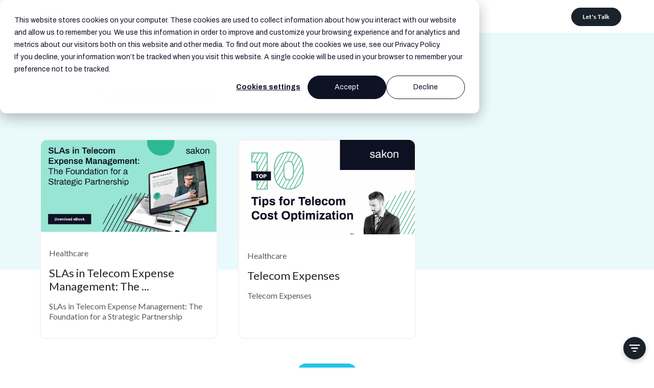

--- FILE ---
content_type: text/html; charset=UTF-8
request_url: https://www.sakon.com/resource/tag/construction
body_size: 29629
content:
<!doctype html><html><head>
      <!-- Google tag (gtag.js) -->

<script async src="https://www.googletagmanager.com/gtag/js?id=G-TXTT3S1XG7"></script>
<script>
  window.dataLayer = window.dataLayer || [];
  function gtag(){dataLayer.push(arguments);}
  gtag('js', new Date());
  gtag('config', 'G-TXTT3S1XG7'); 
</script> 
        <meta charset="utf-8">
        <title>Telecom Management Software | Sakon | Construction</title>
        <meta name="description" content="Construction | Device Management and Telecom Platform Resources">
        <link rel="icon" type="image/x-icon" href="https://www.sakon.com/hubfs/favicon.ico">
      
        <meta name="viewport" content="width=device-width, initial-scale=1">

    
    <meta property="og:description" content="Construction | Device Management and Telecom Platform Resources">
    <meta property="og:title" content="Telecom Management Software | Sakon | Construction">
    <meta name="twitter:description" content="Construction | Device Management and Telecom Platform Resources">
    <meta name="twitter:title" content="Telecom Management Software | Sakon | Construction">

    

    

    <style>
a.cta_button{-moz-box-sizing:content-box !important;-webkit-box-sizing:content-box !important;box-sizing:content-box !important;vertical-align:middle}.hs-breadcrumb-menu{list-style-type:none;margin:0px 0px 0px 0px;padding:0px 0px 0px 0px}.hs-breadcrumb-menu-item{float:left;padding:10px 0px 10px 10px}.hs-breadcrumb-menu-divider:before{content:'›';padding-left:10px}.hs-featured-image-link{border:0}.hs-featured-image{float:right;margin:0 0 20px 20px;max-width:50%}@media (max-width: 568px){.hs-featured-image{float:none;margin:0;width:100%;max-width:100%}}.hs-screen-reader-text{clip:rect(1px, 1px, 1px, 1px);height:1px;overflow:hidden;position:absolute !important;width:1px}
</style>

<link rel="stylesheet" href="https://www.sakon.com/hubfs/hub_generated/module_assets/1/195862096225/1764247858717/module_2025-header-transparent-black.min.css">
<link rel="stylesheet" href="https://www.sakon.com/hubfs/hub_generated/module_assets/1/192862773365/1764742587323/module_r-banner.min.css">
<link rel="stylesheet" href="https://www.sakon.com/hubfs/hub_generated/module_assets/1/193098991179/1764904048985/module_r-common.min.css">
<link rel="stylesheet" href="https://www.sakon.com/hubfs/hub_generated/module_assets/1/196413946293/1761814091893/module_resources-lets-talk.min.css">
<link rel="stylesheet" href="https://www.sakon.com/hubfs/hub_generated/module_assets/1/84427798136/1742892399129/module_blog_redirection.min.css">
<link rel="stylesheet" href="https://www.sakon.com/hubfs/hub_generated/module_assets/1/197687310256/1764058685869/module_2025-footer-new.min.css">

    


    
<!--  Added by GoogleAnalytics integration -->
<script>
var _hsp = window._hsp = window._hsp || [];
_hsp.push(['addPrivacyConsentListener', function(consent) { if (consent.allowed || (consent.categories && consent.categories.analytics)) {
  (function(i,s,o,g,r,a,m){i['GoogleAnalyticsObject']=r;i[r]=i[r]||function(){
  (i[r].q=i[r].q||[]).push(arguments)},i[r].l=1*new Date();a=s.createElement(o),
  m=s.getElementsByTagName(o)[0];a.async=1;a.src=g;m.parentNode.insertBefore(a,m)
})(window,document,'script','//www.google-analytics.com/analytics.js','ga');
  ga('create','UA-109931516-2','auto');
  ga('send','pageview');
}}]);
</script>

<!-- /Added by GoogleAnalytics integration -->

<!--  Added by GoogleAnalytics4 integration -->
<script>
var _hsp = window._hsp = window._hsp || [];
window.dataLayer = window.dataLayer || [];
function gtag(){dataLayer.push(arguments);}

var useGoogleConsentModeV2 = true;
var waitForUpdateMillis = 1000;


if (!window._hsGoogleConsentRunOnce) {
  window._hsGoogleConsentRunOnce = true;

  gtag('consent', 'default', {
    'ad_storage': 'denied',
    'analytics_storage': 'denied',
    'ad_user_data': 'denied',
    'ad_personalization': 'denied',
    'wait_for_update': waitForUpdateMillis
  });

  if (useGoogleConsentModeV2) {
    _hsp.push(['useGoogleConsentModeV2'])
  } else {
    _hsp.push(['addPrivacyConsentListener', function(consent){
      var hasAnalyticsConsent = consent && (consent.allowed || (consent.categories && consent.categories.analytics));
      var hasAdsConsent = consent && (consent.allowed || (consent.categories && consent.categories.advertisement));

      gtag('consent', 'update', {
        'ad_storage': hasAdsConsent ? 'granted' : 'denied',
        'analytics_storage': hasAnalyticsConsent ? 'granted' : 'denied',
        'ad_user_data': hasAdsConsent ? 'granted' : 'denied',
        'ad_personalization': hasAdsConsent ? 'granted' : 'denied'
      });
    }]);
  }
}

gtag('js', new Date());
gtag('set', 'developer_id.dZTQ1Zm', true);
gtag('config', 'G-KJ2D0XBL5J');
</script>
<script async src="https://www.googletagmanager.com/gtag/js?id=G-KJ2D0XBL5J"></script>

<!-- /Added by GoogleAnalytics4 integration -->


<!-- Schema Start -->
<script type="application/ld+json">
        {
          "@context": "https://schema.org",
          "@type": "WebSite",
          "@id": "https://www.sakon.com/#website",
          "url": "https://www.sakon.com/",
          "name": "Sakon",
          "publisher": {
            "@type": "Organization",
            "@id": "https://www.sakon.com/#organization",
            "name": "Sakon",
            "url": "https://www.sakon.com",
            "logo": {
              "@type": "ImageObject",
              "url": "https://5890945.fs1.hubspotusercontent-na1.net/hubfs/5890945/assets/sakon-logo.svg"
            },
            "sameAs": [
              "https://www.linkedin.com/company/mysakon",
              "https://x.com/SakonSaaS",
              "https://www.youtube.com/channel/UCtdjjpDiWTj83HpstLLrSsw",
              "https://www.facebook.com/mysakon/"
            ],
            "address": {
              "@type": "PostalAddress",
              "streetAddress": "300 Baker Ave, Suite 300",
              "addressLocality": "Concord",
              "addressRegion": "MA",
              "postalCode": "01742",
              "addressCountry": "US"
            }
          }
        }
</script>
<!--     Schema End -->
<meta property="og:url" content="https://www.sakon.com/resource/tag/construction">
<meta property="og:type" content="blog">
<meta name="twitter:card" content="summary">
<link rel="alternate" type="application/rss+xml" href="https://www.sakon.com/resource/rss.xml">
<meta name="twitter:domain" content="www.sakon.com">
<script src="//platform.linkedin.com/in.js" type="text/javascript">
    lang: en_US
</script>

<meta http-equiv="content-language" content="en">






      <!-- Google Tag Manager -->
<script>(function(w,d,s,l,i){w[l]=w[l]||[];w[l].push({'gtm.start':
new Date().getTime(),event:'gtm.js'});var f=d.getElementsByTagName(s)[0],
j=d.createElement(s),dl=l!='dataLayer'?'&l='+l:'';j.async=true;j.src=
'https://www.googletagmanager.com/gtm.js?id='+i+dl;f.parentNode.insertBefore(j,f);
})(window,document,'script','dataLayer','GTM-PMR7GZH');</script>
<!-- End Google Tag Manager -->
 
       <link rel="preconnect" href="https://fonts.googleapis.com">
<link rel="preconnect" href="https://fonts.gstatic.com" crossorigin> 
<link href="https://fonts.googleapis.com/css2?family=Lato:ital,wght@0,100;0,300;0,400;0,700;0,900;1,100;1,300;1,400;1,700;1,900&amp;display=swap" rel="stylesheet">
       <link rel="stylesheet" href="https://cdnjs.cloudflare.com/ajax/libs/font-awesome/6.7.2/css/all.min.css" integrity="sha512-Evv84Mr4kqVGRNSgIGL/F/aIDqQb7xQ2vcrdIwxfjThSH8CSR7PBEakCr51Ck+w+/U6swU2Im1vVX0SVk9ABhg==" crossorigin="anonymous" referrerpolicy="no-referrer">
        <link rel="stylesheet" media="all" type="text/css" href="https://www.sakon.com/hubfs/hub_generated/template_assets/1/188373470383/1765349720334/template_bootstrap.min.css">
      <link rel="stylesheet" media="all" type="text/css" href="https://www.sakon.com/hubfs/hub_generated/template_assets/1/188370777394/1765349719239/template_slick.min.css">
        <link rel="stylesheet" media="all" type="text/css" href="https://www.sakon.com/hubfs/hub_generated/template_assets/1/188370777403/1765349721052/template_base.css">
      <link rel="stylesheet" media="all" type="text/css" href="https://www.sakon.com/hubfs/hub_generated/template_assets/1/188377638680/1765349719601/template_responsive.min.css"> 
    <style>
    .tag-widget {
  position: fixed;
/*   bottom: 6rem;
  right: 20px; */
       bottom: 1rem;
  right: 1rem;
  z-index: 9999; 
}

.tag-toggle {
  background-color: #1a222b; 
  color: #fff;
  padding: 0.5rem;    
  border-radius: 33rem;
  cursor: pointer; 
  font-size: 14px;
  box-shadow: 0 4px 10px rgba(0,0,0,0.2);
  display: flex;
  align-items: center;
  gap: 8px;
}
      .tag-toggle:hover {
  background-color: #24c4e6; 
      }

.tag-toggle svg {
     width: 1.75rem;
    height: 1.75rem;
}

.tag-panel {
 display: none;
    position: absolute;
    bottom: 3rem;  
    right: 0;
    background: #fff;
    border: 1px solid #ddd;
    border-radius: 10px;
    padding: 2rem;
    width: 18rem;
    max-height: 24rem; 
    overflow-y: auto;
    box-shadow: 0 4px 12px rgba(0, 0, 0, 0.2);
} 
 
.tag-panel ul {
  list-style: none;
  padding-left: 0;
  margin: 0;
}

.tag-panel ul li {
      margin-bottom: 0.65rem;
    line-height: 1.3; 
}

.tag-panel ul li a {
  text-decoration: none;
  color: #181E3A;
  font-size: 1rem;
} 

.tag-panel ul li a:hover {
  text-decoration: underline; 
}
       .loader-circle {
    width: 40px;
    height: 40px;
    border: 4px solid #ccc;
    border-top-color: #24c4e6; /* Customize with your brand color */
    border-radius: 50%; 
    animation: spin 0.8s linear infinite;
  }

  @keyframes spin {
    to { transform: rotate(360deg); }
  } 
      
      
     .btm-widget {
  position: fixed;
  bottom: 0;
  left: 0;
  width: 100%;
  background: #333235; 
  padding: 1rem 0;
/*   border-top: 1px solid #444; */
  z-index: 1000;
}

.btm-widget .container {
  display: flex;
  align-items: center;
  justify-content: center;
/*   max-width: 900px; */
  margin: 0 auto;
  gap: 1rem;
      padding: 0 8rem;
}

.btm-left {
  display: flex;
  align-items: center;
  gap: 0.5rem;
  color: #fff;
  font-weight: 600;
}
.btm-text {
  font-size: 1.25rem;
    font-weight: 600;
}
.btm-right {
  display: flex;
  align-items: center;
  flex: 1;
    max-width: fit-content;
  border: 1px solid #00BFFF;
  border-radius: 100px;
  overflow: hidden;
}

/* .btm-right input {
  flex: 1;
  border: none;
  background: transparent;
  color: #fff;
  padding: 0.6rem 1rem;
  font-size: 0.95rem;
  outline: none;
} */

/* .btm-right input::placeholder {
  color: #aaa;
} */

.btm-right .btn-sticky {
  background: none;
  border: none;
  padding: 0 1rem;
  cursor: pointer;
  display: flex;
  align-items: center;
  color:#858486;
  width: 100%; 
}
      .main-resource-listing h2 {
       color: #000 !important;
        font-size: 3.125rem !important; 
      }
      .guides-section h2 {
       color: #fff !important;  
      }
      .filtered-view .guides-section h2 {
       color: #000 !important;  
      } 
      .banner-resource-slider h2 {
          padding-bottom: 1.5rem; 
              font-size: 2.5rem !important;
        } 
      @media (max-width: 767px) {
       .btm-widget .container {
             padding: 0rem;
                 flex-direction: column; 
        }
        .btm-left svg {
             width: 1rem !important; 
        }
        .btm-text, .btm-right .btn-sticky {
            font-size: 0.875rem !important;
         }
        .tag-widget {
            bottom: 8rem;
        }
        .footer-section {
            padding-bottom: 8rem !important;
        }
        .main-resource-listing h2 {
        font-size: 1.75rem !important; 
      }
        .filtered-view.press-release-section .col-md-4 {
              padding: 0 1.25rem !important;
        }
      } 
      
      .link-underline:hover svg {
    fill: #24c4e6 !important;
}
    </style>
<script src="https://code.jquery.com/jquery-3.7.1.js" integrity="sha256-eKhayi8LEQwp4NKxN+CfCh+3qOVUtJn3QNZ0TciWLP4=" crossorigin="anonymous"></script>    <meta name="generator" content="HubSpot"></head> 
  <body>
     <!-- Google Tag Manager (noscript) -->
<noscript><iframe src="https://www.googletagmanager.com/ns.html?id=GTM-PMR7GZH" height="0" width="0" style="display:none;visibility:hidden"></iframe></noscript>
<!-- End Google Tag Manager (noscript) -->
    <div id="page-loader" style="
  position: fixed;
  top: 0; left: 0;
  width: 100%;
  height: 100%;
  background-color: white;
  z-index: 9999;
  display: flex;
  align-items: center;
  justify-content: center;
">
  <div class="loader-circle"></div>
</div>
    <main> 
   <div class="body-wrapper   hs-content-id-192820649102 hs-blog-listing hs-blog-id-192820649100">
        <div id="hs_cos_wrapper_module_17576573540563" class="hs_cos_wrapper hs_cos_wrapper_widget hs_cos_wrapper_type_module" style="" data-hs-cos-general-type="widget" data-hs-cos-type="module"><header class="trans-header th-black">
 <nav class="navbar navbar-expand-lg navbar-light">
    <div class="container-fluid px-3 px-lg-5">    
     <a class="navbar-brand normal-nav" href="/" aria-label="Sakon"> 
                            <svg xmlns="http://www.w3.org/2000/svg" width="65" height="20" viewBox="0 0 94 28" fill="none">
                                <g clip-path="url(#clip0_1439_23300)">
                                    <path d="M8.07945 27.9714C6.89312 27.9889 5.70966 27.8466 4.5591 27.5482C3.6477 27.3204 2.79051 26.9048 2.03924 26.3264C1.39452 25.8216 0.874076 25.1676 0.519933 24.4173C0.161433 23.6295 -0.0160864 22.7672 0.00114461 21.8973V21.5346C-0.00283584 21.4376 0.00970456 21.3407 0.0381996 21.2482H3.26212C3.23805 21.3351 3.22558 21.4251 3.22506 21.5155V21.7446C3.2034 22.5064 3.44651 23.2511 3.9106 23.8446C4.38677 24.3854 5.01519 24.7592 5.70784 24.9136C6.54338 25.1322 7.40274 25.2391 8.26475 25.2318C9.02943 25.2428 9.79137 25.1355 10.5252 24.9136C11.1508 24.7398 11.7201 24.3971 12.1742 23.9209C12.5988 23.4063 12.8162 22.7438 12.7817 22.0693C12.7473 21.3948 12.4636 20.7595 11.9889 20.2937C11.3651 19.8048 10.6535 19.4479 9.89522 19.2437C9.02748 18.9923 8.12886 18.725 7.1901 18.4418C6.39647 18.2127 5.60902 17.9614 4.81848 17.6782C4.07099 17.423 3.35569 17.077 2.68773 16.6473C2.0651 16.2498 1.54409 15.7042 1.16841 15.0564C0.759263 14.3061 0.560417 13.4535 0.594043 12.5936C0.577171 11.7706 0.761969 10.9564 1.13136 10.2264C1.50411 9.52343 2.03324 8.92153 2.67538 8.47001C3.41279 7.9569 4.23556 7.58803 5.10258 7.38184C6.14085 7.13103 7.20453 7.00925 8.27091 7.0191C9.36549 7.00188 10.457 7.14326 11.5134 7.43911C12.3518 7.67727 13.138 8.07909 13.8294 8.62274C14.4088 9.08675 14.8777 9.68094 15.2005 10.36C15.497 11.011 15.6489 11.7219 15.6452 12.4409V12.88C15.647 12.9873 15.6345 13.0944 15.6081 13.1982H12.4151V12.7782C12.4149 12.2649 12.2851 11.7605 12.0383 11.3146C11.7225 10.7969 11.2554 10.3958 10.7043 10.1691C9.87152 9.84115 8.98255 9.69174 8.0918 9.73001C7.47007 9.72069 6.8491 9.77828 6.23897 9.90183C5.77767 9.99368 5.33754 10.1751 4.94201 10.4364C4.62224 10.6496 4.35566 10.9373 4.16382 11.2764C3.98786 11.61 3.8985 11.9849 3.90442 12.3646C3.88515 12.6511 3.93094 12.9383 4.03814 13.2034C4.14535 13.4685 4.31101 13.7042 4.52202 13.8918C5.0237 14.2941 5.59629 14.5923 6.2081 14.77C6.91217 14.9991 7.67183 15.2568 8.48708 15.5337L11.1366 16.3164C11.9903 16.5694 12.8178 16.9083 13.6071 17.3282C14.336 17.719 14.9598 18.2896 15.4228 18.9891C15.9126 19.8214 16.1512 20.7849 16.1084 21.7573C16.1294 22.7218 15.9261 23.6775 15.5155 24.5446C15.1227 25.3304 14.5425 26.0005 13.8294 26.4918C13.0512 27.0254 12.1845 27.4072 11.2725 27.6182C10.2252 27.8642 9.15354 27.9827 8.07945 27.9714Z" fill="#0D1224"></path>
                                    <path d="M24.7396 27.9714C24.0113 27.9702 23.2858 27.8805 22.5779 27.7041C21.8675 27.5286 21.1909 27.2306 20.5769 26.8228C19.9439 26.4026 19.4312 25.8161 19.0915 25.1237C18.6954 24.2732 18.5047 23.3365 18.5357 22.3937C18.4879 21.1824 18.8275 19.9886 19.5022 18.9955C20.1971 18.064 21.1247 17.3447 22.1858 16.9146C23.4986 16.3764 24.8778 16.0294 26.2836 15.8837C27.9927 15.6853 29.7115 15.5897 31.4314 15.5973V13.3064C31.4469 12.6499 31.3214 11.998 31.0639 11.3973C30.7829 10.8342 30.315 10.3938 29.7453 10.1564C28.0119 9.57101 26.1425 9.57101 24.4091 10.1564C23.8479 10.3714 23.3684 10.7662 23.0411 11.2828C22.7784 11.7458 22.6428 12.2737 22.649 12.81V13.3828H19.5146C19.4872 13.2575 19.4737 13.1294 19.4745 13.0009V12.5428C19.4394 11.4309 19.7873 10.3421 20.4565 9.46914C21.1925 8.58727 22.1562 7.93854 23.2357 7.59823C24.5498 7.15511 25.9263 6.94006 27.3088 6.96186C28.708 6.92048 30.1011 7.16711 31.4066 7.68732C32.412 8.10399 33.2727 8.82231 33.8771 9.74913C34.449 10.713 34.7375 11.8271 34.7078 12.9564V23.8382C34.6876 24.0218 34.707 24.2077 34.7646 24.3826C34.8223 24.5575 34.9168 24.7171 35.0413 24.85C35.2717 25.0439 35.5623 25.1456 35.8596 25.1364H37.3017V27.3637C36.9282 27.5234 36.5443 27.6563 36.153 27.7614C35.6807 27.884 35.1947 27.9417 34.7078 27.9332C34.1519 27.9569 33.6009 27.819 33.1174 27.5355C32.6968 27.2716 32.3616 26.8851 32.154 26.425C31.9191 25.9246 31.7687 25.3866 31.7093 24.8341H31.4468C30.9871 25.4885 30.4158 26.0513 29.7607 26.495C29.0612 26.9787 28.2921 27.3459 27.4818 27.5832C26.5905 27.8474 25.667 27.9781 24.7396 27.9714V27.9714ZM25.5517 25.1428C26.3148 25.1493 27.0732 25.0202 27.7936 24.761C28.4777 24.5213 29.1123 24.1523 29.665 23.6728C30.2078 23.206 30.6496 22.6272 30.962 21.9737C31.2873 21.2977 31.4523 20.5518 31.4437 19.7973V18.1173C29.7331 18.0968 28.0235 18.2117 26.3299 18.4609C24.9248 18.69 23.8409 19.0973 23.0875 19.6828C22.7173 19.9703 22.4211 20.3468 22.2247 20.7794C22.0282 21.212 21.9375 21.6876 21.9603 22.1646C21.9333 22.7584 22.0878 23.346 22.4019 23.8446C22.7161 24.2949 23.157 24.6348 23.6649 24.8182C24.2685 25.0474 24.9086 25.1575 25.5517 25.1428V25.1428Z" fill="#0D1224"></path>
                                    <path d="M39.7344 27.9714V0H42.9953V16.6695L51.5647 7H55.4185L48.4396 15.0373L55.4834 28H52.0495L46.3304 17.5223L42.9953 20.9968V27.9714H39.7344Z" fill="#0D1224"></path>
                                    <path d="M65.8744 27.9713C63.8939 27.9713 62.2325 27.5959 60.8902 26.845C59.5183 26.0753 58.4324 24.8591 57.8022 23.3863C57.0961 21.8357 56.744 19.863 56.7461 17.4681C56.7482 15.0733 57.1002 13.0942 57.8022 11.5309C58.4385 10.0678 59.5234 8.86052 60.8902 8.09451C62.2325 7.34573 63.8939 6.97027 65.8744 6.96815C67.8548 6.96603 69.5162 7.34148 70.8584 8.09451C72.2155 8.86374 73.2897 10.0711 73.9156 11.5309C74.6053 13.073 74.9511 15.0521 74.9532 17.4681C74.9552 19.8842 74.6094 21.8569 73.9156 23.3863C73.2966 24.8563 72.2212 26.0729 70.8584 26.845C69.51 27.5938 67.8486 27.9692 65.8744 27.9713ZM65.8744 25.1427C66.9709 25.1847 68.058 24.9209 69.0211 24.3791C69.8992 23.8261 70.5721 22.9859 70.9325 21.9927C71.4024 20.6801 71.6226 19.2865 71.581 17.8881V17.0418C71.6268 15.6327 71.4066 14.2279 70.9325 12.9054C70.5655 11.9211 69.8937 11.089 69.0211 10.5381C68.0569 9.99923 66.9706 9.73559 65.8744 9.77451C64.7705 9.73747 63.6766 10.0009 62.7029 10.5381C61.8251 11.0811 61.153 11.9161 60.7976 12.9054C60.3379 14.2311 60.1283 15.6351 60.18 17.0418V17.8818C60.1324 19.2779 60.3419 20.6706 60.7976 21.9863C61.1465 22.9845 61.8196 23.8276 62.7029 24.3727C63.6749 24.9152 64.7696 25.181 65.8744 25.1427V25.1427Z" fill="#0D1224"></path>
                                    <path d="M78.0664 27.9713V6.99995H80.6943L81.0031 10.4427H81.2625C81.7365 9.68337 82.3316 9.01209 83.0227 8.45722C83.6802 7.94991 84.4207 7.5684 85.2091 7.33087C86.0467 7.08585 86.9137 6.96373 87.7845 6.96813C88.8969 6.94069 90.0022 7.15762 91.0269 7.6045C91.9564 8.04324 92.7233 8.77987 93.2133 9.7045C93.7444 10.6739 94.01 11.9848 94.01 13.6372V27.9554H90.7397V14.1081C90.7642 13.4069 90.6594 12.7073 90.4309 12.0463C90.2554 11.5549 89.9622 11.1171 89.5786 10.7736C89.1982 10.4637 88.7549 10.2461 88.2817 10.1372C87.7288 10.0062 87.1629 9.94209 86.5956 9.94632C85.6893 9.94459 84.7975 10.1811 84.0047 10.6336C83.1875 11.0942 82.5123 11.7822 82.0562 12.619C81.5568 13.567 81.3076 14.6335 81.3336 15.7118V27.9713H78.0664Z" fill="#0D1224"></path>
                                </g>
                                <defs>
                                    <clippath id="clip0_1439_23300">
                                        <rect width="94" height="28" fill="white"></rect>
                                    </clippath>
                                </defs>
                            </svg>
                        </a>
      <button class="navbar-toggler hamburger" type="button" id="menuToggle">
         <span class="menu-icon"></span> 
      </button>  
       <div class="collapse navbar-collapse d-none d-md-block web-menu" id="navbarNav">
        <ul class="navbar-nav me-auto">
          <li class="nav-item"> 
            <a class="nav-link" href="https://www.sakon.com/why-telecom-cloud">Why Telecom Cloud</a>  
          </li>
          <li class="nav-item dropdown">
            <a class="nav-link dropdown-toggle" href="#" id="solutionsDropdown" role="button" data-bs-toggle="dropdown" aria-expanded="false">
              Solutions
            </a>
            <ul class="dropdown-menu" aria-labelledby="solutionsDropdown">
           <li><a class="dropdown-item" href="https://www.sakon.com/wireless-lifecycle">Wireless Lifecycle</a></li>
            <li><a class="dropdown-item" href="https://www.sakon.com/network-lifecycle">Network Lifecycle</a></li>
              <li><a class="dropdown-item" href="https://www.sakon.com/ap-automation">AP Automation</a></li>
                <li><a class="dropdown-item" href="https://www.sakon.com/connect">Telecom Connect</a></li> 
          <li><a class="dropdown-item" href="https://www.sakon.com/telecom-ai">Telecom AI</a></li>
            <li><a class="dropdown-item" href="https://www.sakon.com/digital-lifelines">Digital Lifelines</a></li>
          
<!--             <li><a class="dropdown-item" href="#">Telecom AI</a></li> -->
            </ul>   
          </li>
<!--           <li class="nav-item">
            <a class="nav-link" href="#">Platform</a>
          </li>  -->
           <li class="nav-item">
            <a class="nav-link" href="https://www.sakon.com/2025-resource-listing">Resources</a> 
          </li> 
          <li class="nav-item dropdown">
            <a class="nav-link dropdown-toggle" href="#" id="companyDropdown" role="button" data-bs-toggle="dropdown" aria-expanded="false">
              Company
            </a>
            <ul class="dropdown-menu" aria-labelledby="companyDropdown">
              <li><a class="dropdown-item" href="https://www.sakon.com/about-sakon">About Us</a></li>
              <li><a class="dropdown-item" href="https://www.sakon.com/join-us">Careers</a></li> 
            </ul>
          </li>
        </ul>
        <a class="btn btn-sakon_dark hs-cta-trigger-button hs-cta-trigger-button-197370510504" id="btnId">Let's Talk</a>
      </div>    
       
       <!-- Custom Mobile Menu -->
      <div class="mobile-menu d-block d-md-none" id="mobileMenu">
        <div class="menu-content"> 
          <!-- Your nav links -->
         <ul class="navbar-nav me-auto">
          <li class="nav-item"> 
            <a class="nav-link" href="https://www.sakon.com/why-telecom-cloud">Why Telecom Cloud</a> 
          </li>
          <li class="nav-item dropdown"> 
            <a class="nav-link dropdown-toggle" href="#" id="solutionsDropdown" role="button" data-bs-toggle="dropdown" aria-expanded="false">
              Solutions <i class="ps-2 fa-solid fa-chevron-down"></i>
            </a>
            <ul class="dropdown-menu" aria-labelledby="solutionsDropdown">
              <li><a class="dropdown-item" href="https://www.sakon.com/wireless-lifecycle">Wireless Lifecycle</a></li>
            <li><a class="dropdown-item" href="https://www.sakon.com/network-lifecycle">Network Lifecycle</a></li>
              <li><a class="dropdown-item" href="https://www.sakon.com/ap-automation">AP Automation</a></li>
              <li><a class="dropdown-item" href="https://www.sakon.com/connect">Telecom Connect</a></li>
                <li><a class="dropdown-item" href="https://www.sakon.com/telecom-ai">Telecom AI</a></li> 
            <li><a class="dropdown-item" href="https://www.sakon.com/digital-lifelines">Digital Lifelines</a></li> 
            
          
            </ul> 
          </li>  
<!--           <li class="nav-item">
            <a class="nav-link" href="#">Platform</a>
          </li>   -->
           <li class="nav-item">
            <a class="nav-link" href="https://www.sakon.com/2025-resource-listing/">Resources</a> 
          </li> 
          <li class="nav-item dropdown">
            <a class="nav-link dropdown-toggle" href="#" id="companyDropdown" role="button" data-bs-toggle="dropdown" aria-expanded="false">
              Company <i class="ps-2 fa-solid fa-chevron-down"></i>
            </a>
            <ul class="dropdown-menu" aria-labelledby="companyDropdown">
              <li><a class="dropdown-item" href="https://www.sakon.com/about-sakon">About Us</a></li>
              <li><a class="dropdown-item" href="https://www.sakon.com/join-us">Careers</a></li> 
            </ul>
          </li>   
        </ul>
        <a href="#" class="btn btn-primary hs-cta-trigger-button hs-cta-trigger-button-197370510504">Let's Talk</a> 
        </div>
      </div> 

      <!-- Overlay -->
      <div class="menu-overlay" id="menuOverlay"></div>
      
    </div> 
  </nav>
</header></div> 
           <main id="main-content"> 
  <div id="rBannerModule"> 
    <div id="hs_cos_wrapper_module_175273933758817" class="hs_cos_wrapper hs_cos_wrapper_widget hs_cos_wrapper_type_module" style="" data-hs-cos-general-type="widget" data-hs-cos-type="module"><section class="main-resource-listing">
 

<div class="banner-bg pb-md-5"> 
  



<div class="container py-5">
  <div class="banner-resource-slider py-md-5">  
    
      <div class="slide pb-3">      
        <div class="row align-items-center mx-3"> 
          <div class="col-md-7 pe-md-5">
           
  <p class="small mb-3">Blogs</p>

    
             <a href="https://www.sakon.com/resource/essential-insights-from-gartners-2025-managed-mobility-services-market-guide" class="title-link absolute-title">   
            <h2 class="mb-3 pe-md-4">Essential Insights from Gartner's 2025 Managed Mobility Services Market Guide</h2> </a> 
<!--             
  
  
    <p class="mt-3">     
      <i class="fa fa-tag me-1"></i>
      Blogs, TEM
    </p> -->
            
           
 
  
 
 
          </div>

          
            <div class="col-md-5"> 
               
               <a href="https://www.sakon.com/resource/essential-insights-from-gartners-2025-managed-mobility-services-market-guide" class="ext-img absolute-link"> 
              <img src="https://www.sakon.com/hubfs/Imported_Blog_Media/2025%20MMS%20Report%20Blog%20Image_Blog%201200x628%20d-1.png" alt="Essential Insights from Gartner's 2025 Managed Mobility Services Market Guide" class="img-fluid blogbannerimg w-100">
              </a> 
              
            </div> 
          
        </div>
      </div>
    
      <div class="slide pb-3">      
        <div class="row align-items-center mx-3"> 
          <div class="col-md-7 pe-md-5">
           
  <p class="small mb-3">Press Releases</p>

    
             <a href="https://www.sakon.com/resource/sakon-renews-efficiency-first-certification-2024" class="title-link absolute-title">   
            <h2 class="mb-3 pe-md-4">Sakon Renews Its Efficiency First® Certification for 2024</h2> </a> 
<!--             
  
  
    <p class="mt-3">     
      <i class="fa fa-tag me-1"></i>
      Press Releases, Awards
    </p> -->
            
           
 
  
 
 
          </div>

          
            <div class="col-md-5"> 
               
               <a href="https://www.sakon.com/resource/sakon-renews-efficiency-first-certification-2024" class="ext-img absolute-link"> 
              <img src="https://www.sakon.com/hubfs/Imported_Blog_Media/Efficiency%20First%20Certification%20Blog%20Image_1200x628%20v1.png" alt="Sakon Renews Its Efficiency First® Certification for 2024" class="img-fluid blogbannerimg w-100">
              </a> 
              
            </div> 
          
        </div>
      </div>
    
      <div class="slide pb-3">      
        <div class="row align-items-center mx-3"> 
          <div class="col-md-7 pe-md-5">
           
  <p class="small mb-3">Blogs</p>

    
             <a href="https://www.sakon.com/resource/key-takeaways-from-the-2023-gartner-tem-market-guide" class="title-link absolute-title">   
            <h2 class="mb-3 pe-md-4">Key Takeaways from the 2023 Gartner®&nbsp;TEM Market Guide</h2> </a> 
<!--             
  
  
    <p class="mt-3">     
      <i class="fa fa-tag me-1"></i>
      Blogs, TEM, Telecom
    </p> -->
            
           
 
  
 
 
          </div>

          
            <div class="col-md-5"> 
               
               <a href="https://www.sakon.com/resource/key-takeaways-from-the-2023-gartner-tem-market-guide" class="ext-img absolute-link"> 
              <img src="https://www.sakon.com/hubfs/Imported_Blog_Media/TEM%20Market%20Guide%20TLDR%20Blog%20Image%20v2-2.png" alt="Key Takeaways from the 2023 Gartner®&nbsp;TEM Market Guide" class="img-fluid blogbannerimg w-100">
              </a> 
              
            </div> 
          
        </div>
      </div>
    
  </div>
</div>
</div>
  
  
  


<section class="press-release-section blogs-sec py-5 position-relative">
  <div class="container pt-5">   
    <div class="d-flex justify-content-between align-items-center mb-4 pb-4">
      <h2 class="mb-2 fw-bold">Blogs</h2>  
    </div> 
 
     
     </div>
  <div class="container-fluid">    
    <div class="row g-4 new-blogs-slider mb-4">
      
      <div class="col-md-4"> 
        <div class="card h-100 p-3"> 
           
      
       <a href="https://www.sakon.com/resource/essential-insights-from-gartners-2025-managed-mobility-services-market-guide" class="ext-img absolute-link">
        <img src="https://www.sakon.com/hubfs/Imported_Blog_Media/2025%20MMS%20Report%20Blog%20Image_Blog%201200x628%20d-1.png" class="card-img-top rounded-top1" alt="Essential Insights from Gartner's 2025 Managed Mobility Services Market Guide">
      </a> 
        
          <div class="card-body"> 
            <p class="mb-0 text-white">Blogs</p>
            <h5 class="card-title mb-2 clamp-2-lines text-white">
             
                <a href="https://www.sakon.com/resource/essential-insights-from-gartners-2025-managed-mobility-services-market-guide" class="title-link absolute-title text-white text-decoration-none">
                  Essential Insights from Gartner's 2025 Managed Mobility Services Market Guide
                </a>
            </h5>     
            <p class="card-text clamp-3-lines text-white"> 
              Explore a preview of Gartner’s 2025 Market Guide for managed mobility services and download the full report to see how your company compares.
            </p>  
          </div>
        </div>
      </div>
      
      <div class="col-md-4"> 
        <div class="card h-100 p-3"> 
           
      
       <a href="https://www.sakon.com/resource/how-sakon-fits-into-the-future-of-healthcare" class="ext-img absolute-link">
        <img src="https://www.sakon.com/hubfs/Imported_Blog_Media/Healthcare%20Blog%20Image_v4.png" class="card-img-top rounded-top1" alt="How Sakon Fits Into the Future of Healthcare: An Interview With Jennifer Hutchinson, VP of Sales at Sakon">
      </a> 
        
          <div class="card-body"> 
            <p class="mb-0 text-white">Blogs</p>
            <h5 class="card-title mb-2 clamp-2-lines text-white">
             
                <a href="https://www.sakon.com/resource/how-sakon-fits-into-the-future-of-healthcare" class="title-link absolute-title text-white text-decoration-none">
                  How Sakon Fits Into the Future of Healthcare: An Interview With Jennifer Hutchinson, VP of Sales at Sakon
                </a>
            </h5>     
            <p class="card-text clamp-3-lines text-white"> 
              Discover how Sakon is revolutionizing healthcare IT and join us at HIMSS24 for an unforgettable experience!
            </p>  
          </div>
        </div>
      </div>
      
      <div class="col-md-4"> 
        <div class="card h-100 p-3"> 
           
      
       <a href="https://www.sakon.com/resource/key-takeaways-from-the-2023-gartner-tem-market-guide" class="ext-img absolute-link">
        <img src="https://www.sakon.com/hubfs/Imported_Blog_Media/TEM%20Market%20Guide%20TLDR%20Blog%20Image%20v2-2.png" class="card-img-top rounded-top1" alt="Key Takeaways from the 2023 Gartner®&nbsp;TEM Market Guide">
      </a> 
        
          <div class="card-body"> 
            <p class="mb-0 text-white">Blogs</p>
            <h5 class="card-title mb-2 clamp-2-lines text-white">
             
                <a href="https://www.sakon.com/resource/key-takeaways-from-the-2023-gartner-tem-market-guide" class="title-link absolute-title text-white text-decoration-none">
                  Key Takeaways from the 2023 Gartner®&nbsp;TEM Market Guide
                </a>
            </h5>     
            <p class="card-text clamp-3-lines text-white"> 
              Read the key takeaways from the 2023 Gartner® TEM Market Guide.
            </p>  
          </div>
        </div>
      </div>
      
      <div class="col-md-4"> 
        <div class="card h-100 p-3"> 
           
      
       <a href="https://www.sakon.com/resource/network-intelligence-app" class="ext-img absolute-link">
        <img src="https://www.sakon.com/hubfs/Imported_Blog_Media/Sakon-Blog-New-network-app-CTA-01-1.png" class="card-img-top rounded-top1" alt="Sakon Introduces New Network Intelligence App">
      </a> 
        
          <div class="card-body"> 
            <p class="mb-0 text-white">Press Releases</p>
            <h5 class="card-title mb-2 clamp-2-lines text-white">
             
                <a href="https://www.sakon.com/resource/network-intelligence-app" class="title-link absolute-title text-white text-decoration-none">
                  Sakon Introduces New Network Intelligence App
                </a>
            </h5>     
            <p class="card-text clamp-3-lines text-white"> 
              Sakon introduces a new network intelligence application that will transform the way enterprises manage their network infrastructure costs and performance.&nbsp;
            </p>  
          </div>
        </div>
      </div>
      
      <div class="col-md-4"> 
        <div class="card h-100 p-3"> 
           
      
       <a href="https://www.sakon.com/resource/fight-inflationary-pressures" class="ext-img absolute-link">
        <img src="https://www.sakon.com/hubfs/Imported_Blog_Media/Blog%20Featured%20Images%20-%20Dec%202022_Cost%20Opt%20Blog%20-%20LinkedIn%20v1.png" class="card-img-top rounded-top1" alt="Fight Inflationary Pressures with IT Cost Optimization Strategies">
      </a> 
        
          <div class="card-body"> 
            <p class="mb-0 text-white">Blogs</p>
            <h5 class="card-title mb-2 clamp-2-lines text-white">
             
                <a href="https://www.sakon.com/resource/fight-inflationary-pressures" class="title-link absolute-title text-white text-decoration-none">
                  Fight Inflationary Pressures with IT Cost Optimization Strategies
                </a>
            </h5>     
            <p class="card-text clamp-3-lines text-white"> 
              Business costs are going up, learn how to fight inflationary pressures with our IT cost optimization strategies and telecom expense management. 
            </p>  
          </div>
        </div>
      </div>
      
    </div>
    </div> 
  <div class="container view-all-container d-flex justify-content-between align-items-center">
    <a href="/resource/tag/blogs" class="btn btn-primary text-decoration-none">
        View All <i class="fa fa-arrow-right ms-1"></i>
      </a>
    
    <div class="slider-nav ">  
       
          <button class="prev-arrow rounded-circle me-2"> 
<!--             <i class="fas fa-chevron-left"></i> -->
              <svg viewBox="-111 0 475 475.46667" style="width: 1rem;margin-right: 0.2rem; height: 0.75rem;" xmlns="http://www.w3.org/2000/svg" id="fi_1280875"><path d="m237.964844 475.464844-237.730469-237.730469 237.730469-237.734375 15.070312 15.066406-222.667968 222.667969 222.667968 222.664063zm0 0"></path></svg>
          </button> 
          <button class="next-arrow rounded-circle">   
<!--             <i class="fas fa-chevron-right"></i>  -->
             <svg version="1.1" id="fi_339918" style="width: 1rem;margin-left: 0.2rem; height: 0.75rem;" xmlns="http://www.w3.org/2000/svg" xmlns:xlink="http://www.w3.org/1999/xlink" x="0px" y="0px" viewBox="0 0 511.949 511.949" xml:space="preserve">
<g>
    <g>      
        <path d="M386.235,248.308L140.902,2.975c-4.267-4.053-10.987-3.947-15.04,0.213c-3.947,4.16-3.947,10.667,0,14.827l237.76,237.76
            l-237.76,237.867c-4.267,4.053-4.373,10.88-0.213,15.04c4.053,4.267,10.88,4.373,15.04,0.213c0.107-0.107,0.213-0.213,0.213-0.213
            l245.333-245.333C390.395,259.188,390.395,252.468,386.235,248.308z"></path>
    </g>
</g>
<g>
</g>
<g>
</g>
<g>
</g>
<g>
</g>
<g>
</g>
<g>
</g>
<g>
</g>
<g>
</g>
<g>
</g>
<g>
</g>
<g>
</g>
<g>
</g>
<g>
</g>
<g>
</g>
<g>
</g>
</svg>  
          </button>
        </div>
  </div>
</section>
 

  
     
  

<section class="editors-pick py-5 d-none">    
  <div class="container">
    <h2 class="mb-4 pb-3">Editor's Pick</h2> 
    <div class="row g-4">
      
      <!-- Large Featured Post -->
      <div class="col-md-6 pe-md-5 ep-lhs"> 
        
        <a href="https://www.sakon.com/resource/sakon-maintains-its-number-one-spot-on-gartner-for-telecom-expense-management">
          
            <img src="https://www.sakon.com/hubfs/Imported_Blog_Media/Sakon%20Maintains%20Top%20Spot%20on%20Gartner%20for%20TEM%20Blog%20Image%20v2_1200x628%20v1.png" alt="Sakon Maintains its #1 Spot on Gartner Peer Insights for Telecom Expense Management" class="img-fluid rounded-4 mb-3 pb-1">
          
        </a>
        <p class="mb-3 text-white">   
          TEM 
        </p>
        <h5 class="mb-2 text-white">  
          <a href="https://www.sakon.com/resource/sakon-maintains-its-number-one-spot-on-gartner-for-telecom-expense-management" class="text-dark text-decoration-none">Sakon Maintains its #1 Spot on Gartner Peer Insights for Telecom Expense Management</a>
        </h5>
        <p class="text-white">Discover how Sakon continues to excel in the telecom expense management industry with candid reviews from Gartner’s Peer...</p>
      </div> 
 
      <!-- Right side smaller posts -->
      <div class="col-md-6 ps-md-5 ep-rhs pt-md-0 pt-5">
        <div class="row gy-4 mob-editors-slider"> 
          
            <div class="col-12 d-flex align-items-start px-3">
              <div class="row pb-3"> 
                <div class="col-md-5"> 
                   
                <a href="https://www.sakon.com/resource/slas-in-telecom-expense-management-the-foundation-for-a-strategic-partnership">
                  <img src="https://www.sakon.com/hubfs/Imported_Blog_Media/Dollar%20Tree%20and%20SLA%20eBook%20Social%20Graphics_SLA%20eBook%20LinkedIn%20V1%20(1)-1.png" alt="SLAs in Telecom Expense Management: The Foundation for a Strategic Partnership" class="img-fluid rounded-3 me-md-3" style="">
                </a>  
               
                </div>  
                <div class="col-md-7 pt-md-0 pt-4">  
                <p class="mb-md-1 mb-3 text-muted">Healthcare</p>
                <a href="https://www.sakon.com/resource/slas-in-telecom-expense-management-the-foundation-for-a-strategic-partnership" class="text-dark text-decoration-none">
                  <h6 class="mb-0">SLAs in Telecom Expense Management: The Foundation for a Strategic Partnership</h6>
                </a> 
              </div>   
              </div>
              
              
            </div>
          
            <div class="col-12 d-flex align-items-start px-3">
              <div class="row pb-3"> 
                <div class="col-md-5"> 
                   
                <a href="https://www.sakon.com/resource/nonprofit-hospital-network">
                  <img src="https://www.sakon.com/hubfs/Imported_Blog_Media/Sakon-Kaiser-case-study_LI-ad-02.png" alt="One of the Largest Nonprofit Hospital Networks Partnered with Sakon to Reduce Mobility Expenses" class="img-fluid rounded-3 me-md-3" style="">
                </a>  
               
                </div>  
                <div class="col-md-7 pt-md-0 pt-4">  
                <p class="mb-md-1 mb-3 text-muted">Case Studies</p>
                <a href="https://www.sakon.com/resource/nonprofit-hospital-network" class="text-dark text-decoration-none">
                  <h6 class="mb-0">One of the Largest Nonprofit Hospital Networks Partnered with Sakon to Reduce Mobility Expenses</h6>
                </a> 
              </div>   
              </div>
              
              
            </div>
          
            <div class="col-12 d-flex align-items-start px-3">
              <div class="row pb-3"> 
                <div class="col-md-5"> 
                   
                <a href="https://www.sakon.com/resource/jombay-1000-women-leaders-program-selects-member-of-sakon-delegation-for-top-10-club">
                  <img src="https://www.sakon.com/hubfs/Imported_Blog_Media/Finalist_Jombay.png" alt="Jombay “1000 Women Leaders Program” Selects Member of Sakon Delegation for Top 10% Club" class="img-fluid rounded-3 me-md-3" style="">
                </a>  
               
                </div>  
                <div class="col-md-7 pt-md-0 pt-4">  
                <p class="mb-md-1 mb-3 text-muted">Press Release</p>
                <a href="https://www.sakon.com/resource/jombay-1000-women-leaders-program-selects-member-of-sakon-delegation-for-top-10-club" class="text-dark text-decoration-none">
                  <h6 class="mb-0">Jombay “1000 Women Leaders Program” Selects Member of Sakon Delegation for Top 10% Club</h6>
                </a> 
              </div>   
              </div>
              
              
            </div>
          
        </div>
      </div>

    </div>
  </div>
</section>

  
  
  <section class="guides-section discover-sec py-5 d-none"> 
  <div class="container py-md-5">
    <div class="row justify-content-center align-items-center">
     <div class="col-md-10 p-md-5 py-5 px-3">  
       <div class="card rounded-4 border-0 shadow-sm">  
         <svg class="m-auto pb-4" style="width: 2.5rem;" fill="#24c4e6" xmlns="http://www.w3.org/2000/svg" xmlns:xlink="http://www.w3.org/1999/xlink" id="Layer_1" data-name="Layer 1" viewBox="0 0 23 28">
  <defs>  
    <style>  
      .cls-1 { 
        fill: none;
      }

      .cls-2 {
        clip-path: url(#clippath);
      }

      .cls-3 {
        mask: url(#mask);
      }

      .cls-4, .cls-5 {
        fill: #fff;
      }

      .cls-5 {
        fill-rule: evenodd;
      }
    </style> 
    <clippath id="clippath">
      <rect class="cls-1" width="23" height="28"></rect>
    </clippath>
    <mask id="mask" x=".03" y="7.37" width="21.52" height="20.63" maskUnits="userSpaceOnUse"></mask>
  </defs>
  <g class="cls-2">
    <g>
      <path class="cls-5" d="M9.65,8.11h-1.87c-3.87,0-7,3.1-7,6.92v1.73c0,3.82,3.13,6.92,7,6.92h5.58c1.72,0,3.39,.63,4.67,1.76l1.01,.89,.06,.05,.44,.39,.42,.37c.32,.29,.83,.06,.83-.37v-8.35h-1.31s0,.07,0,.11c-.07,2.87-.19,5.97-.19,5.97-1.58-1.33-3.84-2.07-5.93-2.07H7.77c-2.9,0-5.75-2.82-5.75-5.68v-1.73c0-2.87,2.85-5.68,5.75-5.68h1.87v-1.24Z"></path>
      <g class="cls-3">
        <path class="cls-4" d="M19.46,18.64h1.31v-.22h-1.31v.22ZM9.65,8.11h.22v-.22h-.22v.22Zm9.38,18.22l-.15,.17h0s.15-.17,.15-.17Zm.06,.05l.15-.17h0s-.15,.17-.15,.17Zm.86,.76l.15-.16h0s-.15,.16-.15,.16Zm.83-8.71h.22v-.22h-.22v.22Zm-1.31,0v-.22h-.22v.22s.22,0,.22,0Zm-.19,6.08l-.14,.17,.35,.29,.02-.45h-.22ZM9.65,9.34v.22h.22v-.22h-.22Zm0-1.46h-1.87v.44h1.87v-.44Zm-1.87,0C3.78,7.88,.55,11.08,.55,15.02h.45c0-3.7,3.03-6.7,6.78-6.7v-.44ZM.55,15.02v1.73h.45v-1.73h-.45Zm0,1.73c0,3.94,3.24,7.14,7.22,7.14v-.44c-3.75,0-6.78-3-6.78-6.7h-.45Zm7.22,7.14h5.58v-.44H7.77v.44Zm5.58,0c1.67,0,3.28,.61,4.52,1.71l.3-.33c-1.32-1.17-3.04-1.82-4.82-1.82v.44Zm4.52,1.71l1.01,.89,.3-.33-1.01-.89-.3,.33Zm1.01,.89l.06,.05,.29-.33-.06-.05-.29,.33Zm.06,.05l.44,.39,.3-.33-.44-.39-.3,.33Zm.44,.39l.42,.37,.3-.33-.42-.37-.3,.33Zm.42,.37c.46,.41,1.2,.09,1.2-.53h-.45c0,.23-.28,.36-.46,.2l-.3,.33Zm1.2-.53v-8.24h-.45v8.24h.45Zm0-8.24v-.11h-.45v.11h.45Zm-.22-.33h-1.31v.44h1.31v-.44Zm-1.09,.33s0-.07,0-.11h-.45s0,.06,0,.1h.45Zm-.41,5.98q.22,0,.22,0s0,0,0,0c0,0,0,0,0,0,0,0,0,0,0,0,0,0,0-.01,0-.03,0-.02,0-.06,0-.1,0-.09,0-.22,.01-.39,.01-.34,.03-.81,.05-1.38,.04-1.13,.09-2.63,.12-4.07h-.45c-.04,1.43-.08,2.92-.12,4.05-.02,.57-.04,1.04-.05,1.38,0,.17-.01,.3-.01,.39,0,.05,0,.08,0,.1,0,.01,0,.02,0,.03,0,0,0,0,0,0,0,0,0,0,0,0,0,0,0,0,0,0,0,0,0,0,.22,0Zm-5.93-1.84c2.04,0,4.25,.72,5.78,2.01l.29-.34c-1.63-1.37-3.94-2.12-6.07-2.12v.44Zm-5.58,0h5.58v-.44H7.77v.44ZM1.8,16.75c0,1.5,.75,2.98,1.85,4.07,1.11,1.09,2.6,1.83,4.12,1.83v-.44c-1.38,0-2.76-.67-3.81-1.7-1.04-1.03-1.72-2.4-1.72-3.76h-.45Zm0-1.73v1.73h.45v-1.73h-.45Zm5.97-5.9c-1.52,0-3.01,.74-4.12,1.83-1.11,1.09-1.85,2.57-1.85,4.07h.45c0-1.36,.68-2.73,1.72-3.76,1.04-1.03,2.43-1.7,3.81-1.7v-.44Zm1.87,0h-1.87v.44h1.87v-.44Zm.22,.22v-1.24h-.45v1.24h.45Z"></path>
      </g>
      <path class="cls-5" d="M10.66,12.03c.47,.09,.92,.22,1.35,.4,.23,.1,.46,.2,.68,.33,1.12,.62,2.05,1.54,2.67,2.65,.12,.22,.23,.44,.33,.67,.18,.43,.32,.87,.4,1.34,0,.02,0,.03,0,.05v.04c.05,.25,.41,.25,.45,0,0-.03,.01-.05,.02-.08,.09-.46,.23-.91,.4-1.34,.1-.23,.21-.46,.33-.67,.62-1.11,1.55-2.03,2.67-2.65,.22-.12,.44-.23,.68-.33,.43-.18,.88-.31,1.35-.4,.03,0,.06-.01,.08-.02,.25-.04,.25-.4,0-.45-.03,0-.06,0-.08-.02-.47-.09-.92-.22-1.35-.4-.23-.1-.46-.2-.68-.33-1.12-.62-2.05-1.54-2.67-2.65-.12-.22-.23-.44-.33-.67-.18-.43-.31-.87-.4-1.34,0-.03-.01-.05-.02-.08-.04-.25-.4-.25-.45,0,0,.03-.01,.05-.02,.08-.09,.46-.23,.91-.4,1.34-.1,.23-.21,.46-.33,.67-.62,1.11-1.55,2.03-2.67,2.65-.22,.12-.44,.23-.68,.33-.43,.18-.88,.31-1.35,.4-.03,0-.06,.01-.08,.02-.25,.04-.25,.4,0,.45,.03,0,.06,0,.08,.02Zm5.67,1.66c-.53-.73-1.18-1.37-1.91-1.9,.73-.53,1.38-1.17,1.91-1.9,.53,.73,1.18,1.37,1.91,1.9-.73,.53-1.38,1.17-1.91,1.9Z"></path>
      <path class="cls-4" d="M20.28,3.36c.2,.28,.34,.61,.4,.96,0,.01,0,.02,0,.03,.02,.09,.15,.09,.17,0,0-.01,0-.02,0-.03,.07-.35,.21-.68,.4-.96,.07-.1,.14-.19,.22-.27,.05-.06,.11-.11,.17-.17,.09-.08,.18-.15,.27-.22,.29-.2,.61-.33,.97-.4,.01,0,.02,0,.03,0,.09-.02,.09-.15,0-.17-.01,0-.02,0-.03,0-.36-.07-.68-.21-.97-.4-.1-.07-.19-.14-.27-.22-.06-.05-.11-.11-.17-.17-.08-.09-.15-.18-.22-.27-.2-.28-.34-.61-.4-.96,0-.01,0-.02,0-.03-.02-.09-.15-.09-.17,0,0,.01,0,.02,0,.03-.07,.35-.21,.68-.4,.96-.07,.1-.14,.19-.22,.27-.05,.06-.11,.11-.17,.17-.09,.08-.18,.15-.27,.22-.29,.2-.61,.33-.97,.4h-.03c-.09,.02-.09,.16,0,.17,.01,0,.02,0,.03,0,.35,.07,.68,.21,.97,.4,.1,.07,.19,.14,.27,.22,.06,.05,.11,.11,.17,.17,.08,.09,.15,.18,.22,.27Z"></path>
      <path class="cls-4" d="M9.73,5.21c.26,.38,.45,.81,.54,1.28,0,.01,0,.03,0,.04,.02,.12,.2,.12,.22,0,0-.01,0-.03,0-.04,.09-.47,.28-.91,.54-1.28,.09-.13,.19-.25,.29-.36,.07-.08,.15-.15,.22-.22,.12-.1,.24-.2,.37-.29,.38-.26,.82-.45,1.29-.54,.01,0,.03,0,.04,0,.13-.02,.13-.2,0-.22-.01,0-.03,0-.04,0-.47-.09-.91-.28-1.29-.54-.13-.09-.25-.18-.37-.29-.08-.07-.15-.14-.22-.22-.11-.11-.2-.24-.29-.36-.26-.38-.45-.81-.54-1.28,0-.01,0-.03,0-.04-.02-.12-.2-.12-.22,0,0,.01,0,.03,0,.04-.09,.47-.28,.91-.54,1.28-.09,.13-.19,.25-.29,.36-.07,.08-.15,.15-.22,.22-.12,.1-.24,.2-.37,.29-.38,.26-.82,.45-1.29,.54-.01,0-.03,0-.04,0-.13,.02-.13,.2,0,.22,.01,0,.03,0,.04,0,.47,.09,.91,.28,1.29,.54,.13,.09,.25,.18,.37,.29,.08,.07,.15,.14,.22,.22,.1,.11,.2,.24,.29,.36Z"></path>
    </g>
  </g>
</svg> 
          <h2 class="mb-3"> 
            Discover the resources that matter
         </h2> 
         <p class="mb-4 text-muted pb-3"> 
           Explore our blogs, case studies, and product insights instantly with our AI-powered search.
         </p> 
         <a href="" class="btn btn-secondary" style="font-size: 1rem;
    display: flex;
    align-items: center;
    justify-content: space-between; padding: 0.75rem 2rem;font-weight: 500;">Ask a question or describe what you are looking for 
         <svg style="width: 1.75rem" xmlns="http://www.w3.org/2000/svg" fill="#fff" class="ps-2" viewBox="0 0 32 32" id="Outlined">
   
<title></title>  

</title><g id="Fill">

<path d="M28.11,13.32,2.13,2.1,7.44,14.85a3.05,3.05,0,0,1,0,2.3L2.13,29.88l26-11a3,3,0,0,0,0-5.51ZM27.31,17,5.87,26.12l3.41-8.2A4.42,4.42,0,0,0,9.56,17H20V15H9.56a4.42,4.42,0,0,0-.28-.92L5.87,5.9l21.45,9.25a1,1,0,0,1,.6.92A1,1,0,0,1,27.31,17Z" />

</g>

</svg>
         
         </a>
       </div>
      
    </div>
      
    </div>
    
  </div>
</section>

  

 
<section class="product-brief py-5 d-none">
  <div class="container py-5"> 
    <div class="d-flex justify-content-between align-items-center mb-4 pb-3">
      <h2 class="mb-0 fw-bold">Product Brief</h2>
      <a href="/resource/tag/product-brief" class="text-primary text-decoration-none">
        View All <i class="fa fa-arrow-right ms-1"></i>
      </a>
    </div> 

    <div class="row g-md-5 gy-5">  
      
      <div class="col-md-6"> 
        <div class="card h-100 shadow-sm border-0">
          
          <a href="https://www.sakon.com/resource/cloud-expense-brief-1">
            <img src="https://www.sakon.com/hubfs/Imported_Blog_Media/Sakon-Featured-image_Cloud-expense.png" class="card-img-top rounded-4" alt="Cloud Expense Management Product Brief">
          </a>
           
          <div class="card-body">
            <p class=" text-muted mb-2">Product Sheet</p>
            <h5 class="card-title mb-2">
              <a href="https://www.sakon.com/resource/cloud-expense-brief-1" class="text-dark text-decoration-none">
                Cloud Expense Management Product Brief
              </a>
            </h5> 
          </div>  
        </div>
      </div>
      
      <div class="col-md-6"> 
        <div class="card h-100 shadow-sm border-0">
          
          <a href="https://www.sakon.com/resource/mms-brief">
            <img src="https://www.sakon.com/hubfs/Imported_Blog_Media/Sakon-LI-feature-image-01-1.png" class="card-img-top rounded-4" alt="Managed Mobility Services (MMS)">
          </a>
           
          <div class="card-body">
            <p class=" text-muted mb-2">MMS</p>
            <h5 class="card-title mb-2">
              <a href="https://www.sakon.com/resource/mms-brief" class="text-dark text-decoration-none">
                Managed Mobility Services (MMS)
              </a>
            </h5> 
          </div>  
        </div>
      </div>
      
    </div>
  </div>
</section>

  
  
  

 
<section class="py-5 ap-stories mb-5 pr-brief"> 
  <div class="container-fluid py-md-5 mb-5"> 
    <div class="text-center mb-3 px-md-0 px-3"> 
      <h2 class="fw-bold">Product Brief</h2>
      <p class="pt-3 mb-0">
        Concise insights into our solutions
      </p>
    </div>   

    <div class="stories-slider">   
      
      <div class="py-md-3 stories-1 pt-md-4 pt-3"> 
        <div class="card border-0 shadow-sm rounded-4 position-relative d-flex justify-content-center">
          <div class="row p-0">  
            <div class="col-md-12">
              
                
    
                  <a href="https://www.sakon.com/cloud-expense-lp-2025" class="ext-img external-link w-100">
                    <img src="https://www.sakon.com/hubfs/Imported_Blog_Media/Sakon-Featured-image_Cloud-expense.png" class="img-fluid rounded-4 w-100" alt="Cloud Expense Management Product Brief">
                  </a>
                  
                  <a href="https://www.sakon.com/resource/cloud-expense-brief-1" class="w-100 ext-img absolute-link">
                    <img src="https://www.sakon.com/hubfs/Imported_Blog_Media/Sakon-Featured-image_Cloud-expense.png" class="img-fluid rounded-4 w-100" alt="Cloud Expense Management Product Brief">
                  </a>
                 
               
            </div>
          </div> 
        </div>
      </div>  
      
      <div class="py-md-3 stories-1 pt-md-4 pt-3"> 
        <div class="card border-0 shadow-sm rounded-4 position-relative d-flex justify-content-center">
          <div class="row p-0">  
            <div class="col-md-12">
              
                
    
                  <a href="https://www.sakon.com/mms-brief-lp-2025" class="ext-img external-link w-100">
                    <img src="https://www.sakon.com/hubfs/Imported_Blog_Media/Sakon-LI-feature-image-01-1.png" class="img-fluid rounded-4 w-100" alt="Managed Mobility Services (MMS)">
                  </a>
                  
                  <a href="https://www.sakon.com/resource/mms-brief" class="w-100 ext-img absolute-link">
                    <img src="https://www.sakon.com/hubfs/Imported_Blog_Media/Sakon-LI-feature-image-01-1.png" class="img-fluid rounded-4 w-100" alt="Managed Mobility Services (MMS)">
                  </a>
                 
               
            </div>
          </div> 
        </div>
      </div>  
      
      <div class="py-md-3 stories-1 pt-md-4 pt-3"> 
        <div class="card border-0 shadow-sm rounded-4 position-relative d-flex justify-content-center">
          <div class="row p-0">  
            <div class="col-md-12">
              
                
    
                  <a href="https://www.sakon.com/tem-implementation-product-sheet-2025" class="ext-img external-link w-100">
                    <img src="https://www.sakon.com/hubfs/Imported_Blog_Media/TEM%20Implementation%20Social%20+%20LP%20Images_Header%20Image%20-%201200x628%20d.png" class="img-fluid rounded-4 w-100" alt="TEM Implementation Product Sheet">
                  </a>
                  
                  <a href="https://www.sakon.com/resource/tem-implementation-product-sheet-0" class="w-100 ext-img absolute-link">
                    <img src="https://www.sakon.com/hubfs/Imported_Blog_Media/TEM%20Implementation%20Social%20+%20LP%20Images_Header%20Image%20-%201200x628%20d.png" class="img-fluid rounded-4 w-100" alt="TEM Implementation Product Sheet">
                  </a>
                 
               
            </div>
          </div> 
        </div>
      </div>  
      
      <div class="py-md-3 stories-1 pt-md-4 pt-3"> 
        <div class="card border-0 shadow-sm rounded-4 position-relative d-flex justify-content-center">
          <div class="row p-0">  
            <div class="col-md-12">
              
                
    
                  <a href="https://www.sakon.com/telecom-service-management-product-sheet-lp-2025" class="ext-img external-link w-100">
                    <img src="https://www.sakon.com/hubfs/Imported_Blog_Media/Product%20Sheet%20LI%20Ads-03.png" class="img-fluid rounded-4 w-100" alt="Telecom Service Management">
                  </a>
                  
                  <a href="https://www.sakon.com/resource/telecom-service-management-product-sheet" class="w-100 ext-img absolute-link">
                    <img src="https://www.sakon.com/hubfs/Imported_Blog_Media/Product%20Sheet%20LI%20Ads-03.png" class="img-fluid rounded-4 w-100" alt="Telecom Service Management">
                  </a>
                 
               
            </div>
          </div> 
        </div>
      </div>  
      
      <div class="py-md-3 stories-1 pt-md-4 pt-3"> 
        <div class="card border-0 shadow-sm rounded-4 position-relative d-flex justify-content-center">
          <div class="row p-0">  
            <div class="col-md-12">
              
                
    
                  <a href="https://www.sakon.com/telecom-cost-optimization-lp-2025" class="ext-img external-link w-100">
                    <img src="https://www.sakon.com/hubfs/Imported_Blog_Media/Product%20Sheet%20LI%20Ads-02.png" class="img-fluid rounded-4 w-100" alt="What Could Telecom Cost Optimization (TCO) Do for Your Enterprise?">
                  </a>
                  
                  <a href="https://www.sakon.com/resource/what-could-telecom-cost-optimization-tco-do-for-your-enterprise" class="w-100 ext-img absolute-link">
                    <img src="https://www.sakon.com/hubfs/Imported_Blog_Media/Product%20Sheet%20LI%20Ads-02.png" class="img-fluid rounded-4 w-100" alt="What Could Telecom Cost Optimization (TCO) Do for Your Enterprise?">
                  </a>
                 
               
            </div>
          </div> 
        </div>
      </div>  
      
      <div class="py-md-3 stories-1 pt-md-4 pt-3"> 
        <div class="card border-0 shadow-sm rounded-4 position-relative d-flex justify-content-center">
          <div class="row p-0">  
            <div class="col-md-12">
              
                
    
                  <a href="https://www.sakon.com/network-intelligence-lp-2025" class="ext-img external-link w-100">
                    <img src="https://www.sakon.com/hubfs/Imported_Blog_Media/Sakon-LI-feature-image-02.png" class="img-fluid rounded-4 w-100" alt="Network Intelligence App">
                  </a>
                  
                  <a href="https://www.sakon.com/resource/network-intelligence-app-1" class="w-100 ext-img absolute-link">
                    <img src="https://www.sakon.com/hubfs/Imported_Blog_Media/Sakon-LI-feature-image-02.png" class="img-fluid rounded-4 w-100" alt="Network Intelligence App">
                  </a>
                 
               
            </div>
          </div> 
        </div>
      </div>  
      
    </div>  
  </div>
</section>


  

   

 
<section class="press-release-section blogs-sec py-5 position-relative pr-new">
  <div class="container pt-5">   
    <div class="d-flex justify-content-between align-items-center mb-4 pb-4">
      <h2 class="mb-2 fw-bold">Press Release</h2>  
    </div> 
 
     
     </div>
  <div class="container-fluid">    
    <div class="row g-4 new-blogs-slider2 mb-4">
      
      <div class="col-md-4">
        <div class="card h-100 p-3"> 
            
      
       <a href="https://www.sakon.com/resource/sakon-names-joe-fasanella-chief-revenue-officer-to-lead-next-phase-growth-of-the-intelligent-telecom-cloud" class="ext-img absolute-link">
        <img src="https://www.sakon.com/hubfs/pr-joe-fasanella.png" class="card-img-top rounded-top1" alt="Sakon Names Joe Fasanella Chief Revenue Officer to Lead Next-Phase Growth of the Intelligent Telecom Cloud">
      </a> 
       
          <div class="card-body"> 
            <p class="mb-0 text-white">Press Release</p>
            
            <h5 class="card-title mb-2 clamp-2-lines text-white">
              
                <a href="https://www.sakon.com/resource/sakon-names-joe-fasanella-chief-revenue-officer-to-lead-next-phase-growth-of-the-intelligent-telecom-cloud" class="title-link absolute-title text-white text-decoration-none">
                  Sakon Names Joe Fasanella Chief Revenue Officer to Lead Next-Phase Growth of the Intelligent Telecom Cloud
                </a>
            </h5>     
            <p class="card-text clamp-3-lines text-white"> 
              Sakon Names Joe Fasanella Chief Revenue Officer to Lead Next-Phase Growth of the Intelligent Telecom Cloud
            </p>  
          </div>
        </div>
      </div>
      
      <div class="col-md-4">
        <div class="card h-100 p-3"> 
            
      
       <a href="https://www.sakon.com/resource/jombay-1000-women-leaders-program-selects-member-of-sakon-delegation-for-top-10-club" class="ext-img absolute-link">
        <img src="https://www.sakon.com/hubfs/Imported_Blog_Media/Finalist_Jombay.png" class="card-img-top rounded-top1" alt="Jombay “1000 Women Leaders Program” Selects Member of Sakon Delegation for Top 10% Club">
      </a> 
       
          <div class="card-body"> 
            <p class="mb-0 text-white">Press Release</p>
            
            <h5 class="card-title mb-2 clamp-2-lines text-white">
              
                <a href="https://www.sakon.com/resource/jombay-1000-women-leaders-program-selects-member-of-sakon-delegation-for-top-10-club" class="title-link absolute-title text-white text-decoration-none">
                  Jombay “1000 Women Leaders Program” Selects Member of Sakon Delegation for Top 10% Club
                </a>
            </h5>     
            <p class="card-text clamp-3-lines text-white"> 
              Jombay “1000 Women Leaders Program” Selects Member of Sakon
Delegation for Top 10% Club
            </p>  
          </div>
        </div>
      </div>
      
      <div class="col-md-4">
        <div class="card h-100 p-3"> 
            
      
       <a href="https://www.sakon.com/resource/sakon-earns-industry-leading-number-of-finalist-spots-in-jombay-1000-women-leaders-program" class="ext-img absolute-link">
        <img src="https://www.sakon.com/hubfs/Imported_Blog_Media/Jombay%201000%20(1).png" class="card-img-top rounded-top1" alt="Sakon Earns Industry-Leading Number of Finalist Spots in Jombay “1000 Women Leaders Program”">
      </a> 
       
          <div class="card-body"> 
            <p class="mb-0 text-white">Press Release</p>
            
            <h5 class="card-title mb-2 clamp-2-lines text-white">
              
                <a href="https://www.sakon.com/resource/sakon-earns-industry-leading-number-of-finalist-spots-in-jombay-1000-women-leaders-program" class="title-link absolute-title text-white text-decoration-none">
                  Sakon Earns Industry-Leading Number of Finalist Spots in Jombay “1000 Women Leaders Program”
                </a>
            </h5>     
            <p class="card-text clamp-3-lines text-white"> 
              Sakon Earns Industry-Leading Number of Finalist Spots in Jombay “1000 Women Leaders Program” 
            </p>  
          </div>
        </div>
      </div>
      
      <div class="col-md-4">
        <div class="card h-100 p-3"> 
            
      
       <a href="https://www.sakon.com/resource/sakon-renews-aotmp-efficiency-first-certification-for-tem-mms" class="ext-img absolute-link">
        <img src="https://www.sakon.com/hubfs/Imported_Blog_Media/Sakon%20-%20AOTMP%20Graphic-01.png" class="card-img-top rounded-top1" alt="Sakon renews AOTMP® Efficiency First® Certification for Telecom Expense Management and Managed Mobility Services">
      </a> 
       
          <div class="card-body"> 
            <p class="mb-0 text-white">Press Release</p>
            
            <h5 class="card-title mb-2 clamp-2-lines text-white">
              
                <a href="https://www.sakon.com/resource/sakon-renews-aotmp-efficiency-first-certification-for-tem-mms" class="title-link absolute-title text-white text-decoration-none">
                  Sakon renews AOTMP® Efficiency First® Certification for Telecom Expense Management and Managed Mobility Services
                </a>
            </h5>     
            <p class="card-text clamp-3-lines text-white"> 
              Sakon pledges to continue advancing the industry by aligning its solution benefits with AOTMP® guiding principles for the Efficiency First® Solution Certification Program.
            </p>  
          </div>
        </div>
      </div>
      
      <div class="col-md-4">
        <div class="card h-100 p-3"> 
            
      
       <a href="https://www.sakon.com/resource/sakon-recognized-as-a-visionary-in-2022-gartner-magic-quadrant-for-managed-mobility-services-global" class="ext-img absolute-link">
        <img src="https://www.sakon.com/hubfs/Imported_Blog_Media/Gartner_2022_Magic_Quadrant.png" class="card-img-top rounded-top1" alt="Sakon Recognized as a Visionary in 2022 Gartner® Magic Quadrant™ for Managed Mobility Services, Global">
      </a> 
       
          <div class="card-body"> 
            <p class="mb-0 text-white">Press Release</p>
            
            <h5 class="card-title mb-2 clamp-2-lines text-white">
              
                <a href="https://www.sakon.com/resource/sakon-recognized-as-a-visionary-in-2022-gartner-magic-quadrant-for-managed-mobility-services-global" class="title-link absolute-title text-white text-decoration-none">
                  Sakon Recognized as a Visionary in 2022 Gartner® Magic Quadrant™ for Managed Mobility Services, Global
                </a>
            </h5>     
            <p class="card-text clamp-3-lines text-white"> 
              Sakon Recognized as a Visionary in 2022 Gartner® Magic Quadrant™ for Managed Mobility Services, Global
            </p>  
          </div>
        </div>
      </div>
      
    </div>
    </div> 
  <div class="container view-all-container d-flex align-items-center justify-content-between">
    <a href="/resource/tag/press-release" class="btn btn-primary text-decoration-none">
        View All <i class="fa fa-arrow-right ms-1"></i>
      </a>
    
    <div class="slider-nav">  
       
      
       
          <button class="prev-arrow2 rounded-circle me-2"> 
<!--             <i class="fas fa-chevron-left"></i> -->
              <svg viewBox="-111 0 475 475.46667" style="width: 1rem;margin-right: 0.2rem; height: 0.75rem;" xmlns="http://www.w3.org/2000/svg" id="fi_1280875"><path d="m237.964844 475.464844-237.730469-237.730469 237.730469-237.734375 15.070312 15.066406-222.667968 222.667969 222.667968 222.664063zm0 0"></path></svg>
          </button> 
          <button class="next-arrow2 rounded-circle">   
<!--             <i class="fas fa-chevron-right"></i>  -->
             <svg version="1.1" id="fi_339918" style="width: 1rem;margin-left: 0.2rem; height: 0.75rem;" xmlns="http://www.w3.org/2000/svg" xmlns:xlink="http://www.w3.org/1999/xlink" x="0px" y="0px" viewBox="0 0 511.949 511.949" xml:space="preserve">
<g>
    <g>      
        <path d="M386.235,248.308L140.902,2.975c-4.267-4.053-10.987-3.947-15.04,0.213c-3.947,4.16-3.947,10.667,0,14.827l237.76,237.76
            l-237.76,237.867c-4.267,4.053-4.373,10.88-0.213,15.04c4.053,4.267,10.88,4.373,15.04,0.213c0.107-0.107,0.213-0.213,0.213-0.213
            l245.333-245.333C390.395,259.188,390.395,252.468,386.235,248.308z"></path>
    </g>
</g>
<g>
</g>
<g>
</g>
<g>
</g>
<g>
</g>
<g>
</g>
<g>
</g>
<g>
</g>
<g>
</g>
<g>
</g>
<g>
</g>
<g>
</g>
<g>
</g>
<g>
</g>
<g>
</g>
<g>
</g>
</svg>  
          </button>
        </div>
    
  </div>
</section>
 
  



<section class="press-release-section py-5 d-none">
  <div class="container py-md-5">   
    <div class="d-flex justify-content-between align-items-center mb-4 pb-3">
      <h2 class="mb-0 fw-bold">Press Release</h2>
      <a href="/resource/tag/press-release" class="text-primary text-decoration-none">
        View All <i class="fa fa-arrow-right ms-1"></i>
      </a>
    </div> 

    <div class="row g-md-4 gy-5"> 
      
      <div class="col-md-4">
        <div class="card h-100 "> 
          
          <a href="https://www.sakon.com/resource/sakon-names-joe-fasanella-chief-revenue-officer-to-lead-next-phase-growth-of-the-intelligent-telecom-cloud">
            <img src="https://www.sakon.com/hubfs/pr-joe-fasanella.png" class="card-img-top rounded-top1" alt="Sakon Names Joe Fasanella Chief Revenue Officer to Lead Next-Phase Growth of the Intelligent Telecom Cloud">
          </a>
          
          <div class="card-body"> 
            <p class="mb-0 text-muted">Press Release</p>
            <h5 class="card-title mb-2">
              <a href="https://www.sakon.com/resource/sakon-names-joe-fasanella-chief-revenue-officer-to-lead-next-phase-growth-of-the-intelligent-telecom-cloud" class="text-dark text-decoration-none">
                Sakon Names Joe Fasanella Chief Revenue ...
              </a>
            </h5>   
            <p class="card-text text-muted"> 
              Sakon Names Joe Fasanella Chief Revenue Officer to Lead Next-Phase Growth of the Intelligent Telecom...
            </p>
          </div>
        </div>
      </div>
      
      <div class="col-md-4">
        <div class="card h-100 "> 
          
          <a href="https://www.sakon.com/resource/jombay-1000-women-leaders-program-selects-member-of-sakon-delegation-for-top-10-club">
            <img src="https://www.sakon.com/hubfs/Imported_Blog_Media/Finalist_Jombay.png" class="card-img-top rounded-top1" alt="Jombay “1000 Women Leaders Program” Selects Member of Sakon Delegation for Top 10% Club">
          </a>
          
          <div class="card-body"> 
            <p class="mb-0 text-muted">Press Release</p>
            <h5 class="card-title mb-2">
              <a href="https://www.sakon.com/resource/jombay-1000-women-leaders-program-selects-member-of-sakon-delegation-for-top-10-club" class="text-dark text-decoration-none">
                Jombay “1000 Women Leaders Program” Sele...
              </a>
            </h5>   
            <p class="card-text text-muted"> 
              Jombay “1000 Women Leaders Program” Selects Member of Sakon
Delegation for Top 10% Club
            </p>
          </div>
        </div>
      </div>
      
      <div class="col-md-4">
        <div class="card h-100 "> 
          
          <a href="https://www.sakon.com/resource/sakon-earns-industry-leading-number-of-finalist-spots-in-jombay-1000-women-leaders-program">
            <img src="https://www.sakon.com/hubfs/Imported_Blog_Media/Jombay%201000%20(1).png" class="card-img-top rounded-top1" alt="Sakon Earns Industry-Leading Number of Finalist Spots in Jombay “1000 Women Leaders Program”">
          </a>
          
          <div class="card-body"> 
            <p class="mb-0 text-muted">Press Release</p>
            <h5 class="card-title mb-2">
              <a href="https://www.sakon.com/resource/sakon-earns-industry-leading-number-of-finalist-spots-in-jombay-1000-women-leaders-program" class="text-dark text-decoration-none">
                Sakon Earns Industry-Leading Number of F...
              </a>
            </h5>   
            <p class="card-text text-muted"> 
              Sakon Earns Industry-Leading Number of Finalist Spots in Jombay “1000 Women Leaders Program” 
            </p>
          </div>
        </div>
      </div>
      
    </div>
  </div>
</section>

 
 









<section class="guides-section py-5"> 
  <div class="container py-5">
    <div class="row justify-content-center align-items-center">
     <div class="col-md-10 p-md-5 px-3">   
       <div class="card p-5 rounded-4 border-0 shadow-sm">  
          <div class="d-flex justify-content-between align-items-end mb-md-2 mb-3"> 
      <h2 class="mb-0 text-white fw-bold">Guides</h2>
      <a href="/resource/tag/guides" class="text-primary text-decoration-none">
        View All <i class="fa fa-arrow-right ms-1"></i>
      </a>  
    </div>
         
         
    <div class="py-md-4 pt-md-3 row justify-content-between align-items-center "> 
      <div class="col-md-6 pe-md-5">  
      
              <h5 class="mb-2 text-white">   
              
    
                  <a href="https://www.sakon.com/impact-assessment-lp-2025" class="title-link external-title text-white text-decoration-none"> 
                    Sakon Impact Assessment 
                  </a>
             
  
                  <a href="https://www.sakon.com/resource/sakon-impact-assessment" class="title-link absolute-title text-white text-decoration-none"> 
                    Sakon Impact Assessment 
                  </a>
              </h5> 
        
        <p class="pe-md-5 mb-2 text-white"><p><span>Let Sakon show you the exact difference and cost savings our solutions can make for your business. Our value assessment will take your actual data and information and create a report that outlines proposed solut...</p>
        
      </div>

      
      <div class="col-md-6"> 
          
    
                <a href="https://www.sakon.com/impact-assessment-lp-2025" class="ext-img external-link">
                  <img src="https://www.sakon.com/hubfs/Imported_Blog_Media/Impact%20Assessment%20LinkedIn%20Ad_v3%20(1)-2.png" alt="Sakon Impact Assessment" class="img-fluid rounded-3"> 
                </a>
                 
                <a href="https://www.sakon.com/resource/sakon-impact-assessment" class="ext-img absolute-link">
                  <img src="https://www.sakon.com/hubfs/Imported_Blog_Media/Impact%20Assessment%20LinkedIn%20Ad_v3%20(1)-2.png" alt="Sakon Impact Assessment" class="img-fluid rounded-3"> 
                </a>
               
      </div> 
    </div>
     
       </div>
      
    </div>
      
    </div>
    
   

    
  </div>
</section>

  
   
  
   

 
<section class="press-release-section blogs-sec py-5 position-relative pr-new">
  <div class="container pt-5">    
    <div class="d-flex justify-content-between align-items-center mb-4 pb-4">
      <h2 class="mb-2 fw-bold">Case Studies</h2>  
    </div> 
 
  
     </div>
  <div class="container-fluid">    
    <div class="row g-4 new-blogs-slider3 mb-4">
      
      <div class="col-md-4">
        <div class="card h-100 p-3"> 
        
       
    
         
      <a href="https://www.sakon.com/fintech-case-study-lp-2025" class="ext-img external-link">
        <img src="https://www.sakon.com/hubfs/Imported_Blog_Media/FIS%20Case%20Study%20Social%20Graphics_Facebook%202-1-1.png" class="card-img-top rounded-top1" alt="Fintech Leader">
      </a>
          
       <a href="https://www.sakon.com/resource/how-a-global-fintech-leader-automated-saved-on-tem-systems-with-sakon" class="ext-img absolute-link">
        <img src="https://www.sakon.com/hubfs/Imported_Blog_Media/FIS%20Case%20Study%20Social%20Graphics_Facebook%202-1-1.png" class="card-img-top rounded-top1" alt="Fintech Leader">
      </a> 
        
          
          <div class="card-body"> 
            <p class="mb-0 text-white">Case Studies</p>
            <h5 class="card-title mb-2 clamp-2-lines text-white">
             
    
                <a href="https://www.sakon.com/fintech-case-study-lp-2025" class="title-link external-title text-white text-decoration-none">
                  Fintech Leader
                </a>
            
  
                <a href="https://www.sakon.com/resource/how-a-global-fintech-leader-automated-saved-on-tem-systems-with-sakon" class="title-link absolute-title text-decoration-none">
                  Fintech Leader
                </a>
            </h5>        
            <p class="card-text clamp-3-lines text-white"> 
               Fintech leader
            </p>  
          </div>
        </div> 
      </div>
      
      <div class="col-md-4">
        <div class="card h-100 p-3"> 
        
       
    
         
      <a href="https://www.sakon.com/dollartree-case-study-lp-2025" class="ext-img external-link">
        <img src="https://www.sakon.com/hubfs/Imported_Blog_Media/Dollar%20Tree%20and%20SLA%20eBook%20Social%20Graphics_Dollar%20Tree%20LinkedIn%20V1.png" class="card-img-top rounded-top1" alt="The Modern State of Business Pay Solutions">
      </a>
          
       <a href="https://www.sakon.com/resource/how-dollar-tree-saved-time-money-resources-by-leveraging-sakons-bill-payment-services" class="ext-img absolute-link">
        <img src="https://www.sakon.com/hubfs/Imported_Blog_Media/Dollar%20Tree%20and%20SLA%20eBook%20Social%20Graphics_Dollar%20Tree%20LinkedIn%20V1.png" class="card-img-top rounded-top1" alt="The Modern State of Business Pay Solutions">
      </a> 
        
          
          <div class="card-body"> 
            <p class="mb-0 text-white">Case Studies</p>
            <h5 class="card-title mb-2 clamp-2-lines text-white">
             
    
                <a href="https://www.sakon.com/dollartree-case-study-lp-2025" class="title-link external-title text-white text-decoration-none">
                  The Modern State of Business Pay Solutions
                </a>
            
  
                <a href="https://www.sakon.com/resource/how-dollar-tree-saved-time-money-resources-by-leveraging-sakons-bill-payment-services" class="title-link absolute-title text-decoration-none">
                  The Modern State of Business Pay Solutions
                </a>
            </h5>        
            <p class="card-text clamp-3-lines text-white"> 
              Discover how Sakon's business bill pay solutions helped Dollar Tree streamline invoice processing, avoid late fees, and manage telecom expenses efficiently.
            </p>  
          </div>
        </div> 
      </div>
      
      <div class="col-md-4">
        <div class="card h-100 p-3"> 
        
       
    
         
      <a href="https://www.sakon.com/healthcare-case-study-lp-2025" class="ext-img external-link">
        <img src="https://www.sakon.com/hubfs/Imported_Blog_Media/top-10-healthcare.jpg" class="card-img-top rounded-top1" alt="Healthcare Systems">
      </a>
          
       <a href="https://www.sakon.com/resource/see-what-weve-done-for-one-of-the-top-healthcare-systems-in-the-country" class="ext-img absolute-link">
        <img src="https://www.sakon.com/hubfs/Imported_Blog_Media/top-10-healthcare.jpg" class="card-img-top rounded-top1" alt="Healthcare Systems">
      </a> 
        
          
          <div class="card-body"> 
            <p class="mb-0 text-white">Case Studies</p>
            <h5 class="card-title mb-2 clamp-2-lines text-white">
             
    
                <a href="https://www.sakon.com/healthcare-case-study-lp-2025" class="title-link external-title text-white text-decoration-none">
                  Healthcare Systems
                </a>
            
  
                <a href="https://www.sakon.com/resource/see-what-weve-done-for-one-of-the-top-healthcare-systems-in-the-country" class="title-link absolute-title text-decoration-none">
                  Healthcare Systems
                </a>
            </h5>        
            <p class="card-text clamp-3-lines text-white"> 
              Healthcare Systems
            </p>  
          </div>
        </div> 
      </div>
      
      <div class="col-md-4">
        <div class="card h-100 p-3"> 
        
       
    
         
      <a href="https://www.sakon.com/largest-nonprofit-case-study-2025" class="ext-img external-link">
        <img src="https://www.sakon.com/hubfs/Imported_Blog_Media/Sakon-Kaiser-case-study_LI-ad-02.png" class="card-img-top rounded-top1" alt="One of the Largest Nonprofit Hospital Networks Partnered with Sakon to Reduce Mobility Expenses">
      </a>
          
       <a href="https://www.sakon.com/resource/nonprofit-hospital-network" class="ext-img absolute-link">
        <img src="https://www.sakon.com/hubfs/Imported_Blog_Media/Sakon-Kaiser-case-study_LI-ad-02.png" class="card-img-top rounded-top1" alt="One of the Largest Nonprofit Hospital Networks Partnered with Sakon to Reduce Mobility Expenses">
      </a> 
        
          
          <div class="card-body"> 
            <p class="mb-0 text-white">Case Studies</p>
            <h5 class="card-title mb-2 clamp-2-lines text-white">
             
    
                <a href="https://www.sakon.com/largest-nonprofit-case-study-2025" class="title-link external-title text-white text-decoration-none">
                  One of the Largest Nonprofit Hospital Networks Partnered with Sakon to Reduce Mobility Expenses
                </a>
            
  
                <a href="https://www.sakon.com/resource/nonprofit-hospital-network" class="title-link absolute-title text-decoration-none">
                  One of the Largest Nonprofit Hospital Networks Partnered with Sakon to Reduce Mobility Expenses
                </a>
            </h5>        
            <p class="card-text clamp-3-lines text-white"> 
              One of the nation’s largest nonprofit hospital networks came to Sakon to gain control of their mobility expenses and end-user devices.
            </p>  
          </div>
        </div> 
      </div>
      
      <div class="col-md-4">
        <div class="card h-100 p-3"> 
        
       
    
         
      <a href="https://www.sakon.com/network-order-management-processes-case-study-lp-2025" class="ext-img external-link">
        <img src="https://www.sakon.com/hubfs/Imported_Blog_Media/Social%20Graphics%20for%20May%20Case%20Studies_Morgan%20Stanley%20Facebook%201%20%20(1).png" class="card-img-top rounded-top1" alt="Transforming Global Finance: How Managed Network Services by Sakon Revolutionized Network Order Management for a Global Investment Bank">
      </a>
          
       <a href="https://www.sakon.com/resource/global-investment-bank-case-study" class="ext-img absolute-link">
        <img src="https://www.sakon.com/hubfs/Imported_Blog_Media/Social%20Graphics%20for%20May%20Case%20Studies_Morgan%20Stanley%20Facebook%201%20%20(1).png" class="card-img-top rounded-top1" alt="Transforming Global Finance: How Managed Network Services by Sakon Revolutionized Network Order Management for a Global Investment Bank">
      </a> 
        
          
          <div class="card-body"> 
            <p class="mb-0 text-white">Case Studies</p>
            <h5 class="card-title mb-2 clamp-2-lines text-white">
             
    
                <a href="https://www.sakon.com/network-order-management-processes-case-study-lp-2025" class="title-link external-title text-white text-decoration-none">
                  Transforming Global Finance: How Managed Network Services by Sakon Revolutionized Network Order Management for a Global Investment Bank
                </a>
            
  
                <a href="https://www.sakon.com/resource/global-investment-bank-case-study" class="title-link absolute-title text-decoration-none">
                  Transforming Global Finance: How Managed Network Services by Sakon Revolutionized Network Order Management for a Global Investment Bank
                </a>
            </h5>        
            <p class="card-text clamp-3-lines text-white"> 
              Discover how Sakon's managed network services revolutionized a global investment bank's network order management, setting new standards for efficiency and telecom expense optimization

            </p>  
          </div>
        </div> 
      </div>
      
    </div>
    </div> 
  <div class="container view-all-container d-flex align-items-center justify-content-between">
    <a href="/resource/tag/case-studies" class="btn btn-primary text-decoration-none">
        View All <i class="fa fa-arrow-right ms-1"></i>
      </a>
    
       <div class="slider-nav">  
       
      
       
          <button class="prev-arrow3 rounded-circle me-2"> 
<!--             <i class="fas fa-chevron-left"></i> -->
              <svg viewBox="-111 0 475 475.46667" style="width: 1rem;margin-right: 0.2rem; height: 0.75rem;" xmlns="http://www.w3.org/2000/svg" id="fi_1280875"><path d="m237.964844 475.464844-237.730469-237.730469 237.730469-237.734375 15.070312 15.066406-222.667968 222.667969 222.667968 222.664063zm0 0"></path></svg>
          </button> 
          <button class="next-arrow3 rounded-circle">   
<!--             <i class="fas fa-chevron-right"></i>  -->
             <svg version="1.1" id="fi_339918" style="width: 1rem;margin-left: 0.2rem; height: 0.75rem;" xmlns="http://www.w3.org/2000/svg" xmlns:xlink="http://www.w3.org/1999/xlink" x="0px" y="0px" viewBox="0 0 511.949 511.949" xml:space="preserve">
<g>
    <g>      
        <path d="M386.235,248.308L140.902,2.975c-4.267-4.053-10.987-3.947-15.04,0.213c-3.947,4.16-3.947,10.667,0,14.827l237.76,237.76
            l-237.76,237.867c-4.267,4.053-4.373,10.88-0.213,15.04c4.053,4.267,10.88,4.373,15.04,0.213c0.107-0.107,0.213-0.213,0.213-0.213
            l245.333-245.333C390.395,259.188,390.395,252.468,386.235,248.308z"></path>
    </g>
</g>
<g>
</g>
<g>
</g>
<g>
</g>
<g>
</g>
<g>
</g>
<g>
</g>
<g>
</g>
<g>
</g>
<g>
</g>
<g>
</g>
<g>
</g>
<g>
</g>
<g>
</g>
<g>
</g>
<g>
</g>
</svg>  
          </button>
        </div> 
  </div> 
</section>
 
  
</section></div>
  </div>
<!-- Blogs -->
<div class="resource-module" id="module-blogs" style="display: none;">
  <div id="hs_cos_wrapper_mod_blogs" class="hs_cos_wrapper hs_cos_wrapper_widget hs_cos_wrapper_type_module" style="" data-hs-cos-general-type="widget" data-hs-cos-type="module">
  







  
<section class="press-release-section py-5 filtered-view">
  <div class="container pt-md-5 pt-3"> 
    <div class="d-flex align-items-center mb-md-5 pb-md-3 pb-5 px-md-0 px-2">  
      <h2 class="mb-0 d-flex align-items-center">  
        <a href="/resource"><span>Resources <i class="fa fa-arrow-right mx-3"></i> </span></a>
        Blogs
      </h2>
    </div>  
    
     
 
    <div class="row g-md-5 gy-5">  
    
      
  <div class="col-md-4 test123"> 
    <div class="card h-100">
      
       
    
         
      <a href="https://www.sakon.com/sla-ebook-lp-2025" class="ext-img external-link">
        <img src="https://www.sakon.com/hubfs/Imported_Blog_Media/Dollar%20Tree%20and%20SLA%20eBook%20Social%20Graphics_SLA%20eBook%20LinkedIn%20V1%20(1)-1.png" class="card-img-top rounded-top1" alt="SLAs in Telecom Expense Management: The Foundation for a Strategic Partnership">
      </a>
          
       <a href="https://www.sakon.com/resource/slas-in-telecom-expense-management-the-foundation-for-a-strategic-partnership" class="ext-img absolute-link">
        <img src="https://www.sakon.com/hubfs/Imported_Blog_Media/Dollar%20Tree%20and%20SLA%20eBook%20Social%20Graphics_SLA%20eBook%20LinkedIn%20V1%20(1)-1.png" class="card-img-top rounded-top1" alt="SLAs in Telecom Expense Management: The Foundation for a Strategic Partnership">
      </a> 
       
      <div class="card-body ">
        <p class="mb-0 text-muted">
          Healthcare
        </p>
       <h5 class="card-title mb-2">
  
    
      <a href="https://www.sakon.com/sla-ebook-lp-2025" class="title-link external-title text-dark text-decoration-none" target="_blank" rel="noopener">
        SLAs in Telecom Expense Management: The ...
      </a>
    
  
  
  <a href="https://www.sakon.com/resource/slas-in-telecom-expense-management-the-foundation-for-a-strategic-partnership" class="title-link absolute-title text-dark text-decoration-none">
    SLAs in Telecom Expense Management: The ...
  </a>
</h5>
        <p class="card-text text-muted">
          SLAs in Telecom Expense Management: The Foundation for a Strategic Partnership
        </p>
      </div>
    </div>
  </div>
 
  

      
  <div class="col-md-4 test123"> 
    <div class="card h-100">
      
       
    
         
      <a href="https://www.sakon.com/10-ways-to-save-on-telecom-expenses-lp-2025" class="ext-img external-link">
        <img src="https://www.sakon.com/hubfs/Imported_Blog_Media/Screen%20Shot%202022-08-18%20at%205_31_51%20PM.png" class="card-img-top rounded-top1" alt="Telecom Expenses">
      </a>
          
       <a href="https://www.sakon.com/resource/10-ways-to-save-on-telecom-expenses" class="ext-img absolute-link">
        <img src="https://www.sakon.com/hubfs/Imported_Blog_Media/Screen%20Shot%202022-08-18%20at%205_31_51%20PM.png" class="card-img-top rounded-top1" alt="Telecom Expenses">
      </a> 
       
      <div class="card-body ">
        <p class="mb-0 text-muted">
          Healthcare
        </p>
       <h5 class="card-title mb-2">
  
    
      <a href="https://www.sakon.com/10-ways-to-save-on-telecom-expenses-lp-2025" class="title-link external-title text-dark text-decoration-none" target="_blank" rel="noopener">
        Telecom Expenses
      </a>
    
  
  
  <a href="https://www.sakon.com/resource/10-ways-to-save-on-telecom-expenses" class="title-link absolute-title text-dark text-decoration-none">
    Telecom Expenses
  </a>
</h5>
        <p class="card-text text-muted">
          Telecom Expenses
        </p>
      </div>
    </div>
  </div>
 
  

 
    </div>
  </div>
</section>


<section class="pb-5 lets-talk-cta">
  <div class="container text-center pb-md-5 mb-4">
    <div class="row justify-content-center align-items-center">  
     <a class="w-auto btn btn-secondary hs-cta-trigger-button hs-cta-trigger-button-197370510504">Let's Talk <i class="fas fa-arrow-right ps-2"></i></a>
    </div>   
  </div>   
</section></div>
</div>
             
<!-- Press Release --> 
<div class="resource-module" id="module-press-release" style="display: none;">
 <div id="hs_cos_wrapper_r_common" class="hs_cos_wrapper hs_cos_wrapper_widget hs_cos_wrapper_type_module" style="" data-hs-cos-general-type="widget" data-hs-cos-type="module">
  







  
<section class="press-release-section py-5 filtered-view">
  <div class="container pt-md-5 pt-3"> 
    <div class="d-flex align-items-center mb-md-5 pb-md-3 pb-5 px-md-0 px-2">  
      <h2 class="mb-0 d-flex align-items-center">  
        <a href="/resource"><span>Resources <i class="fa fa-arrow-right mx-3"></i> </span></a>
        Press Release
      </h2>
    </div>  
    
     
 
    <div class="row g-md-5 gy-5">  
    
      
  <div class="col-md-4 test123"> 
    <div class="card h-100">
      
       
    
         
      <a href="https://www.sakon.com/sla-ebook-lp-2025" class="ext-img external-link">
        <img src="https://www.sakon.com/hubfs/Imported_Blog_Media/Dollar%20Tree%20and%20SLA%20eBook%20Social%20Graphics_SLA%20eBook%20LinkedIn%20V1%20(1)-1.png" class="card-img-top rounded-top1" alt="SLAs in Telecom Expense Management: The Foundation for a Strategic Partnership">
      </a>
          
       <a href="https://www.sakon.com/resource/slas-in-telecom-expense-management-the-foundation-for-a-strategic-partnership" class="ext-img absolute-link">
        <img src="https://www.sakon.com/hubfs/Imported_Blog_Media/Dollar%20Tree%20and%20SLA%20eBook%20Social%20Graphics_SLA%20eBook%20LinkedIn%20V1%20(1)-1.png" class="card-img-top rounded-top1" alt="SLAs in Telecom Expense Management: The Foundation for a Strategic Partnership">
      </a> 
       
      <div class="card-body ">
        <p class="mb-0 text-muted">
          Healthcare
        </p>
       <h5 class="card-title mb-2">
  
    
      <a href="https://www.sakon.com/sla-ebook-lp-2025" class="title-link external-title text-dark text-decoration-none" target="_blank" rel="noopener">
        SLAs in Telecom Expense Management: The ...
      </a>
    
  
  
  <a href="https://www.sakon.com/resource/slas-in-telecom-expense-management-the-foundation-for-a-strategic-partnership" class="title-link absolute-title text-dark text-decoration-none">
    SLAs in Telecom Expense Management: The ...
  </a>
</h5>
        <p class="card-text text-muted">
          SLAs in Telecom Expense Management: The Foundation for a Strategic Partnership
        </p>
      </div>
    </div>
  </div>
 
  

      
  <div class="col-md-4 test123"> 
    <div class="card h-100">
      
       
    
         
      <a href="https://www.sakon.com/10-ways-to-save-on-telecom-expenses-lp-2025" class="ext-img external-link">
        <img src="https://www.sakon.com/hubfs/Imported_Blog_Media/Screen%20Shot%202022-08-18%20at%205_31_51%20PM.png" class="card-img-top rounded-top1" alt="Telecom Expenses">
      </a>
          
       <a href="https://www.sakon.com/resource/10-ways-to-save-on-telecom-expenses" class="ext-img absolute-link">
        <img src="https://www.sakon.com/hubfs/Imported_Blog_Media/Screen%20Shot%202022-08-18%20at%205_31_51%20PM.png" class="card-img-top rounded-top1" alt="Telecom Expenses">
      </a> 
       
      <div class="card-body ">
        <p class="mb-0 text-muted">
          Healthcare
        </p>
       <h5 class="card-title mb-2">
  
    
      <a href="https://www.sakon.com/10-ways-to-save-on-telecom-expenses-lp-2025" class="title-link external-title text-dark text-decoration-none" target="_blank" rel="noopener">
        Telecom Expenses
      </a>
    
  
  
  <a href="https://www.sakon.com/resource/10-ways-to-save-on-telecom-expenses" class="title-link absolute-title text-dark text-decoration-none">
    Telecom Expenses
  </a>
</h5>
        <p class="card-text text-muted">
          Telecom Expenses
        </p>
      </div>
    </div>
  </div>
 
  

 
    </div>
  </div>
</section>


<section class="pb-5 lets-talk-cta">
  <div class="container text-center pb-md-5 mb-4">
    <div class="row justify-content-center align-items-center">  
     <a class="w-auto btn btn-secondary hs-cta-trigger-button hs-cta-trigger-button-197370510504">Let's Talk <i class="fas fa-arrow-right ps-2"></i></a>
    </div>   
  </div>   
</section></div> 
</div> 
             
 <!-- Product Brief -->
<div class="resource-module" id="module-product-brief" style="display: none;">
  <div id="hs_cos_wrapper_r_common" class="hs_cos_wrapper hs_cos_wrapper_widget hs_cos_wrapper_type_module" style="" data-hs-cos-general-type="widget" data-hs-cos-type="module">
  







  
<section class="press-release-section py-5 filtered-view">
  <div class="container pt-md-5 pt-3"> 
    <div class="d-flex align-items-center mb-md-5 pb-md-3 pb-5 px-md-0 px-2">  
      <h2 class="mb-0 d-flex align-items-center">  
        <a href="/resource"><span>Resources <i class="fa fa-arrow-right mx-3"></i> </span></a>
        Product Brief
      </h2>
    </div>  
    
     
 
    <div class="row g-md-5 gy-5">  
    
      
  <div class="col-md-4 test123"> 
    <div class="card h-100">
      
       
    
         
      <a href="https://www.sakon.com/sla-ebook-lp-2025" class="ext-img external-link">
        <img src="https://www.sakon.com/hubfs/Imported_Blog_Media/Dollar%20Tree%20and%20SLA%20eBook%20Social%20Graphics_SLA%20eBook%20LinkedIn%20V1%20(1)-1.png" class="card-img-top rounded-top1" alt="SLAs in Telecom Expense Management: The Foundation for a Strategic Partnership">
      </a>
          
       <a href="https://www.sakon.com/resource/slas-in-telecom-expense-management-the-foundation-for-a-strategic-partnership" class="ext-img absolute-link">
        <img src="https://www.sakon.com/hubfs/Imported_Blog_Media/Dollar%20Tree%20and%20SLA%20eBook%20Social%20Graphics_SLA%20eBook%20LinkedIn%20V1%20(1)-1.png" class="card-img-top rounded-top1" alt="SLAs in Telecom Expense Management: The Foundation for a Strategic Partnership">
      </a> 
       
      <div class="card-body ">
        <p class="mb-0 text-muted">
          Healthcare
        </p>
       <h5 class="card-title mb-2">
  
    
      <a href="https://www.sakon.com/sla-ebook-lp-2025" class="title-link external-title text-dark text-decoration-none" target="_blank" rel="noopener">
        SLAs in Telecom Expense Management: The ...
      </a>
    
  
  
  <a href="https://www.sakon.com/resource/slas-in-telecom-expense-management-the-foundation-for-a-strategic-partnership" class="title-link absolute-title text-dark text-decoration-none">
    SLAs in Telecom Expense Management: The ...
  </a>
</h5>
        <p class="card-text text-muted">
          SLAs in Telecom Expense Management: The Foundation for a Strategic Partnership
        </p>
      </div>
    </div>
  </div>
 
  

      
  <div class="col-md-4 test123"> 
    <div class="card h-100">
      
       
    
         
      <a href="https://www.sakon.com/10-ways-to-save-on-telecom-expenses-lp-2025" class="ext-img external-link">
        <img src="https://www.sakon.com/hubfs/Imported_Blog_Media/Screen%20Shot%202022-08-18%20at%205_31_51%20PM.png" class="card-img-top rounded-top1" alt="Telecom Expenses">
      </a>
          
       <a href="https://www.sakon.com/resource/10-ways-to-save-on-telecom-expenses" class="ext-img absolute-link">
        <img src="https://www.sakon.com/hubfs/Imported_Blog_Media/Screen%20Shot%202022-08-18%20at%205_31_51%20PM.png" class="card-img-top rounded-top1" alt="Telecom Expenses">
      </a> 
       
      <div class="card-body ">
        <p class="mb-0 text-muted">
          Healthcare
        </p>
       <h5 class="card-title mb-2">
  
    
      <a href="https://www.sakon.com/10-ways-to-save-on-telecom-expenses-lp-2025" class="title-link external-title text-dark text-decoration-none" target="_blank" rel="noopener">
        Telecom Expenses
      </a>
    
  
  
  <a href="https://www.sakon.com/resource/10-ways-to-save-on-telecom-expenses" class="title-link absolute-title text-dark text-decoration-none">
    Telecom Expenses
  </a>
</h5>
        <p class="card-text text-muted">
          Telecom Expenses
        </p>
      </div>
    </div>
  </div>
 
  

 
    </div>
  </div>
</section>


<section class="pb-5 lets-talk-cta">
  <div class="container text-center pb-md-5 mb-4">
    <div class="row justify-content-center align-items-center">  
     <a class="w-auto btn btn-secondary hs-cta-trigger-button hs-cta-trigger-button-197370510504">Let's Talk <i class="fas fa-arrow-right ps-2"></i></a>
    </div>   
  </div>   
</section></div>
</div> 
  
<!-- Expense Management -->
<div class="resource-module" id="module-expense-management" style="display: none;">
  <div id="hs_cos_wrapper_r_common" class="hs_cos_wrapper hs_cos_wrapper_widget hs_cos_wrapper_type_module" style="" data-hs-cos-general-type="widget" data-hs-cos-type="module">
  







  
<section class="press-release-section py-5 filtered-view">
  <div class="container pt-md-5 pt-3"> 
    <div class="d-flex align-items-center mb-md-5 pb-md-3 pb-5 px-md-0 px-2">  
      <h2 class="mb-0 d-flex align-items-center">  
        <a href="/resource"><span>Resources <i class="fa fa-arrow-right mx-3"></i> </span></a>
        Expense Management
      </h2>
    </div>  
    
     
 
    <div class="row g-md-5 gy-5">  
    
      
  <div class="col-md-4 test123"> 
    <div class="card h-100">
      
       
    
         
      <a href="https://www.sakon.com/sla-ebook-lp-2025" class="ext-img external-link">
        <img src="https://www.sakon.com/hubfs/Imported_Blog_Media/Dollar%20Tree%20and%20SLA%20eBook%20Social%20Graphics_SLA%20eBook%20LinkedIn%20V1%20(1)-1.png" class="card-img-top rounded-top1" alt="SLAs in Telecom Expense Management: The Foundation for a Strategic Partnership">
      </a>
          
       <a href="https://www.sakon.com/resource/slas-in-telecom-expense-management-the-foundation-for-a-strategic-partnership" class="ext-img absolute-link">
        <img src="https://www.sakon.com/hubfs/Imported_Blog_Media/Dollar%20Tree%20and%20SLA%20eBook%20Social%20Graphics_SLA%20eBook%20LinkedIn%20V1%20(1)-1.png" class="card-img-top rounded-top1" alt="SLAs in Telecom Expense Management: The Foundation for a Strategic Partnership">
      </a> 
       
      <div class="card-body ">
        <p class="mb-0 text-muted">
          Healthcare
        </p>
       <h5 class="card-title mb-2">
  
    
      <a href="https://www.sakon.com/sla-ebook-lp-2025" class="title-link external-title text-dark text-decoration-none" target="_blank" rel="noopener">
        SLAs in Telecom Expense Management: The ...
      </a>
    
  
  
  <a href="https://www.sakon.com/resource/slas-in-telecom-expense-management-the-foundation-for-a-strategic-partnership" class="title-link absolute-title text-dark text-decoration-none">
    SLAs in Telecom Expense Management: The ...
  </a>
</h5>
        <p class="card-text text-muted">
          SLAs in Telecom Expense Management: The Foundation for a Strategic Partnership
        </p>
      </div>
    </div>
  </div>
 
  

      
  <div class="col-md-4 test123"> 
    <div class="card h-100">
      
       
    
         
      <a href="https://www.sakon.com/10-ways-to-save-on-telecom-expenses-lp-2025" class="ext-img external-link">
        <img src="https://www.sakon.com/hubfs/Imported_Blog_Media/Screen%20Shot%202022-08-18%20at%205_31_51%20PM.png" class="card-img-top rounded-top1" alt="Telecom Expenses">
      </a>
          
       <a href="https://www.sakon.com/resource/10-ways-to-save-on-telecom-expenses" class="ext-img absolute-link">
        <img src="https://www.sakon.com/hubfs/Imported_Blog_Media/Screen%20Shot%202022-08-18%20at%205_31_51%20PM.png" class="card-img-top rounded-top1" alt="Telecom Expenses">
      </a> 
       
      <div class="card-body ">
        <p class="mb-0 text-muted">
          Healthcare
        </p>
       <h5 class="card-title mb-2">
  
    
      <a href="https://www.sakon.com/10-ways-to-save-on-telecom-expenses-lp-2025" class="title-link external-title text-dark text-decoration-none" target="_blank" rel="noopener">
        Telecom Expenses
      </a>
    
  
  
  <a href="https://www.sakon.com/resource/10-ways-to-save-on-telecom-expenses" class="title-link absolute-title text-dark text-decoration-none">
    Telecom Expenses
  </a>
</h5>
        <p class="card-text text-muted">
          Telecom Expenses
        </p>
      </div>
    </div>
  </div>
 
  

 
    </div>
  </div>
</section>


<section class="pb-5 lets-talk-cta">
  <div class="container text-center pb-md-5 mb-4">
    <div class="row justify-content-center align-items-center">  
     <a class="w-auto btn btn-secondary hs-cta-trigger-button hs-cta-trigger-button-197370510504">Let's Talk <i class="fas fa-arrow-right ps-2"></i></a>
    </div>   
  </div>   
</section></div>
</div>

<!-- Cost Optimization -->
<div class="resource-module" id="module-cost-optimization" style="display: none;">
  <div id="hs_cos_wrapper_r_common" class="hs_cos_wrapper hs_cos_wrapper_widget hs_cos_wrapper_type_module" style="" data-hs-cos-general-type="widget" data-hs-cos-type="module">
  







  
<section class="press-release-section py-5 filtered-view">
  <div class="container pt-md-5 pt-3"> 
    <div class="d-flex align-items-center mb-md-5 pb-md-3 pb-5 px-md-0 px-2">  
      <h2 class="mb-0 d-flex align-items-center">  
        <a href="/resource"><span>Resources <i class="fa fa-arrow-right mx-3"></i> </span></a>
        Cost Optimization
      </h2>
    </div>  
    
     
 
    <div class="row g-md-5 gy-5">  
    
      
  <div class="col-md-4 test123"> 
    <div class="card h-100">
      
       
    
         
      <a href="https://www.sakon.com/sla-ebook-lp-2025" class="ext-img external-link">
        <img src="https://www.sakon.com/hubfs/Imported_Blog_Media/Dollar%20Tree%20and%20SLA%20eBook%20Social%20Graphics_SLA%20eBook%20LinkedIn%20V1%20(1)-1.png" class="card-img-top rounded-top1" alt="SLAs in Telecom Expense Management: The Foundation for a Strategic Partnership">
      </a>
          
       <a href="https://www.sakon.com/resource/slas-in-telecom-expense-management-the-foundation-for-a-strategic-partnership" class="ext-img absolute-link">
        <img src="https://www.sakon.com/hubfs/Imported_Blog_Media/Dollar%20Tree%20and%20SLA%20eBook%20Social%20Graphics_SLA%20eBook%20LinkedIn%20V1%20(1)-1.png" class="card-img-top rounded-top1" alt="SLAs in Telecom Expense Management: The Foundation for a Strategic Partnership">
      </a> 
       
      <div class="card-body ">
        <p class="mb-0 text-muted">
          Healthcare
        </p>
       <h5 class="card-title mb-2">
  
    
      <a href="https://www.sakon.com/sla-ebook-lp-2025" class="title-link external-title text-dark text-decoration-none" target="_blank" rel="noopener">
        SLAs in Telecom Expense Management: The ...
      </a>
    
  
  
  <a href="https://www.sakon.com/resource/slas-in-telecom-expense-management-the-foundation-for-a-strategic-partnership" class="title-link absolute-title text-dark text-decoration-none">
    SLAs in Telecom Expense Management: The ...
  </a>
</h5>
        <p class="card-text text-muted">
          SLAs in Telecom Expense Management: The Foundation for a Strategic Partnership
        </p>
      </div>
    </div>
  </div>
 
  

      
  <div class="col-md-4 test123"> 
    <div class="card h-100">
      
       
    
         
      <a href="https://www.sakon.com/10-ways-to-save-on-telecom-expenses-lp-2025" class="ext-img external-link">
        <img src="https://www.sakon.com/hubfs/Imported_Blog_Media/Screen%20Shot%202022-08-18%20at%205_31_51%20PM.png" class="card-img-top rounded-top1" alt="Telecom Expenses">
      </a>
          
       <a href="https://www.sakon.com/resource/10-ways-to-save-on-telecom-expenses" class="ext-img absolute-link">
        <img src="https://www.sakon.com/hubfs/Imported_Blog_Media/Screen%20Shot%202022-08-18%20at%205_31_51%20PM.png" class="card-img-top rounded-top1" alt="Telecom Expenses">
      </a> 
       
      <div class="card-body ">
        <p class="mb-0 text-muted">
          Healthcare
        </p>
       <h5 class="card-title mb-2">
  
    
      <a href="https://www.sakon.com/10-ways-to-save-on-telecom-expenses-lp-2025" class="title-link external-title text-dark text-decoration-none" target="_blank" rel="noopener">
        Telecom Expenses
      </a>
    
  
  
  <a href="https://www.sakon.com/resource/10-ways-to-save-on-telecom-expenses" class="title-link absolute-title text-dark text-decoration-none">
    Telecom Expenses
  </a>
</h5>
        <p class="card-text text-muted">
          Telecom Expenses
        </p>
      </div>
    </div>
  </div>
 
  

 
    </div>
  </div>
</section>


<section class="pb-5 lets-talk-cta">
  <div class="container text-center pb-md-5 mb-4">
    <div class="row justify-content-center align-items-center">  
     <a class="w-auto btn btn-secondary hs-cta-trigger-button hs-cta-trigger-button-197370510504">Let's Talk <i class="fas fa-arrow-right ps-2"></i></a>
    </div>   
  </div>   
</section></div>
</div>



<!-- Case Studies -->
<div class="resource-module" id="module-case-studies" style="display: none;">
 <div id="hs_cos_wrapper_r_common" class="hs_cos_wrapper hs_cos_wrapper_widget hs_cos_wrapper_type_module" style="" data-hs-cos-general-type="widget" data-hs-cos-type="module">
  







  
<section class="press-release-section py-5 filtered-view">
  <div class="container pt-md-5 pt-3"> 
    <div class="d-flex align-items-center mb-md-5 pb-md-3 pb-5 px-md-0 px-2">  
      <h2 class="mb-0 d-flex align-items-center">  
        <a href="/resource"><span>Resources <i class="fa fa-arrow-right mx-3"></i> </span></a>
        Case Studies
      </h2>
    </div>  
    
     
 
    <div class="row g-md-5 gy-5">  
    
      
  <div class="col-md-4 test123"> 
    <div class="card h-100">
      
       
    
         
      <a href="https://www.sakon.com/sla-ebook-lp-2025" class="ext-img external-link">
        <img src="https://www.sakon.com/hubfs/Imported_Blog_Media/Dollar%20Tree%20and%20SLA%20eBook%20Social%20Graphics_SLA%20eBook%20LinkedIn%20V1%20(1)-1.png" class="card-img-top rounded-top1" alt="SLAs in Telecom Expense Management: The Foundation for a Strategic Partnership">
      </a>
          
       <a href="https://www.sakon.com/resource/slas-in-telecom-expense-management-the-foundation-for-a-strategic-partnership" class="ext-img absolute-link">
        <img src="https://www.sakon.com/hubfs/Imported_Blog_Media/Dollar%20Tree%20and%20SLA%20eBook%20Social%20Graphics_SLA%20eBook%20LinkedIn%20V1%20(1)-1.png" class="card-img-top rounded-top1" alt="SLAs in Telecom Expense Management: The Foundation for a Strategic Partnership">
      </a> 
       
      <div class="card-body ">
        <p class="mb-0 text-muted">
          Healthcare
        </p>
       <h5 class="card-title mb-2">
  
    
      <a href="https://www.sakon.com/sla-ebook-lp-2025" class="title-link external-title text-dark text-decoration-none" target="_blank" rel="noopener">
        SLAs in Telecom Expense Management: The ...
      </a>
    
  
  
  <a href="https://www.sakon.com/resource/slas-in-telecom-expense-management-the-foundation-for-a-strategic-partnership" class="title-link absolute-title text-dark text-decoration-none">
    SLAs in Telecom Expense Management: The ...
  </a>
</h5>
        <p class="card-text text-muted">
          SLAs in Telecom Expense Management: The Foundation for a Strategic Partnership
        </p>
      </div>
    </div>
  </div>
 
  

      
  <div class="col-md-4 test123"> 
    <div class="card h-100">
      
       
    
         
      <a href="https://www.sakon.com/10-ways-to-save-on-telecom-expenses-lp-2025" class="ext-img external-link">
        <img src="https://www.sakon.com/hubfs/Imported_Blog_Media/Screen%20Shot%202022-08-18%20at%205_31_51%20PM.png" class="card-img-top rounded-top1" alt="Telecom Expenses">
      </a>
          
       <a href="https://www.sakon.com/resource/10-ways-to-save-on-telecom-expenses" class="ext-img absolute-link">
        <img src="https://www.sakon.com/hubfs/Imported_Blog_Media/Screen%20Shot%202022-08-18%20at%205_31_51%20PM.png" class="card-img-top rounded-top1" alt="Telecom Expenses">
      </a> 
       
      <div class="card-body ">
        <p class="mb-0 text-muted">
          Healthcare
        </p>
       <h5 class="card-title mb-2">
  
    
      <a href="https://www.sakon.com/10-ways-to-save-on-telecom-expenses-lp-2025" class="title-link external-title text-dark text-decoration-none" target="_blank" rel="noopener">
        Telecom Expenses
      </a>
    
  
  
  <a href="https://www.sakon.com/resource/10-ways-to-save-on-telecom-expenses" class="title-link absolute-title text-dark text-decoration-none">
    Telecom Expenses
  </a>
</h5>
        <p class="card-text text-muted">
          Telecom Expenses
        </p>
      </div>
    </div>
  </div>
 
  

 
    </div>
  </div>
</section>


<section class="pb-5 lets-talk-cta">
  <div class="container text-center pb-md-5 mb-4">
    <div class="row justify-content-center align-items-center">  
     <a class="w-auto btn btn-secondary hs-cta-trigger-button hs-cta-trigger-button-197370510504">Let's Talk <i class="fas fa-arrow-right ps-2"></i></a>
    </div>   
  </div>   
</section></div> 
</div>   
  
<!-- Healthcare -->
<div class="resource-module" id="module-healthcare" style="display: none;">
  <div id="hs_cos_wrapper_r_common" class="hs_cos_wrapper hs_cos_wrapper_widget hs_cos_wrapper_type_module" style="" data-hs-cos-general-type="widget" data-hs-cos-type="module">
  







  
<section class="press-release-section py-5 filtered-view">
  <div class="container pt-md-5 pt-3"> 
    <div class="d-flex align-items-center mb-md-5 pb-md-3 pb-5 px-md-0 px-2">  
      <h2 class="mb-0 d-flex align-items-center">  
        <a href="/resource"><span>Resources <i class="fa fa-arrow-right mx-3"></i> </span></a>
        Healthcare
      </h2>
    </div>  
    
     
 
    <div class="row g-md-5 gy-5">  
    
      
  <div class="col-md-4 test123"> 
    <div class="card h-100">
      
       
    
         
      <a href="https://www.sakon.com/sla-ebook-lp-2025" class="ext-img external-link">
        <img src="https://www.sakon.com/hubfs/Imported_Blog_Media/Dollar%20Tree%20and%20SLA%20eBook%20Social%20Graphics_SLA%20eBook%20LinkedIn%20V1%20(1)-1.png" class="card-img-top rounded-top1" alt="SLAs in Telecom Expense Management: The Foundation for a Strategic Partnership">
      </a>
          
       <a href="https://www.sakon.com/resource/slas-in-telecom-expense-management-the-foundation-for-a-strategic-partnership" class="ext-img absolute-link">
        <img src="https://www.sakon.com/hubfs/Imported_Blog_Media/Dollar%20Tree%20and%20SLA%20eBook%20Social%20Graphics_SLA%20eBook%20LinkedIn%20V1%20(1)-1.png" class="card-img-top rounded-top1" alt="SLAs in Telecom Expense Management: The Foundation for a Strategic Partnership">
      </a> 
       
      <div class="card-body ">
        <p class="mb-0 text-muted">
          Healthcare
        </p>
       <h5 class="card-title mb-2">
  
    
      <a href="https://www.sakon.com/sla-ebook-lp-2025" class="title-link external-title text-dark text-decoration-none" target="_blank" rel="noopener">
        SLAs in Telecom Expense Management: The ...
      </a>
    
  
  
  <a href="https://www.sakon.com/resource/slas-in-telecom-expense-management-the-foundation-for-a-strategic-partnership" class="title-link absolute-title text-dark text-decoration-none">
    SLAs in Telecom Expense Management: The ...
  </a>
</h5>
        <p class="card-text text-muted">
          SLAs in Telecom Expense Management: The Foundation for a Strategic Partnership
        </p>
      </div>
    </div>
  </div>
 
  

      
  <div class="col-md-4 test123"> 
    <div class="card h-100">
      
       
    
         
      <a href="https://www.sakon.com/10-ways-to-save-on-telecom-expenses-lp-2025" class="ext-img external-link">
        <img src="https://www.sakon.com/hubfs/Imported_Blog_Media/Screen%20Shot%202022-08-18%20at%205_31_51%20PM.png" class="card-img-top rounded-top1" alt="Telecom Expenses">
      </a>
          
       <a href="https://www.sakon.com/resource/10-ways-to-save-on-telecom-expenses" class="ext-img absolute-link">
        <img src="https://www.sakon.com/hubfs/Imported_Blog_Media/Screen%20Shot%202022-08-18%20at%205_31_51%20PM.png" class="card-img-top rounded-top1" alt="Telecom Expenses">
      </a> 
       
      <div class="card-body ">
        <p class="mb-0 text-muted">
          Healthcare
        </p>
       <h5 class="card-title mb-2">
  
    
      <a href="https://www.sakon.com/10-ways-to-save-on-telecom-expenses-lp-2025" class="title-link external-title text-dark text-decoration-none" target="_blank" rel="noopener">
        Telecom Expenses
      </a>
    
  
  
  <a href="https://www.sakon.com/resource/10-ways-to-save-on-telecom-expenses" class="title-link absolute-title text-dark text-decoration-none">
    Telecom Expenses
  </a>
</h5>
        <p class="card-text text-muted">
          Telecom Expenses
        </p>
      </div>
    </div>
  </div>
 
  

 
    </div>
  </div>
</section>


<section class="pb-5 lets-talk-cta">
  <div class="container text-center pb-md-5 mb-4">
    <div class="row justify-content-center align-items-center">  
     <a class="w-auto btn btn-secondary hs-cta-trigger-button hs-cta-trigger-button-197370510504">Let's Talk <i class="fas fa-arrow-right ps-2"></i></a>
    </div>   
  </div>   
</section></div>
</div> 
  
<!-- IT --> 
<div class="resource-module" id="module-it" style="display: none;">
  <div id="hs_cos_wrapper_r_common" class="hs_cos_wrapper hs_cos_wrapper_widget hs_cos_wrapper_type_module" style="" data-hs-cos-general-type="widget" data-hs-cos-type="module">
  







  
<section class="press-release-section py-5 filtered-view">
  <div class="container pt-md-5 pt-3"> 
    <div class="d-flex align-items-center mb-md-5 pb-md-3 pb-5 px-md-0 px-2">  
      <h2 class="mb-0 d-flex align-items-center">  
        <a href="/resource"><span>Resources <i class="fa fa-arrow-right mx-3"></i> </span></a>
        IT
      </h2>
    </div>  
    
     
 
    <div class="row g-md-5 gy-5">  
    
      
  <div class="col-md-4 test123"> 
    <div class="card h-100">
      
       
    
         
      <a href="https://www.sakon.com/sla-ebook-lp-2025" class="ext-img external-link">
        <img src="https://www.sakon.com/hubfs/Imported_Blog_Media/Dollar%20Tree%20and%20SLA%20eBook%20Social%20Graphics_SLA%20eBook%20LinkedIn%20V1%20(1)-1.png" class="card-img-top rounded-top1" alt="SLAs in Telecom Expense Management: The Foundation for a Strategic Partnership">
      </a>
          
       <a href="https://www.sakon.com/resource/slas-in-telecom-expense-management-the-foundation-for-a-strategic-partnership" class="ext-img absolute-link">
        <img src="https://www.sakon.com/hubfs/Imported_Blog_Media/Dollar%20Tree%20and%20SLA%20eBook%20Social%20Graphics_SLA%20eBook%20LinkedIn%20V1%20(1)-1.png" class="card-img-top rounded-top1" alt="SLAs in Telecom Expense Management: The Foundation for a Strategic Partnership">
      </a> 
       
      <div class="card-body ">
        <p class="mb-0 text-muted">
          Healthcare
        </p>
       <h5 class="card-title mb-2">
  
    
      <a href="https://www.sakon.com/sla-ebook-lp-2025" class="title-link external-title text-dark text-decoration-none" target="_blank" rel="noopener">
        SLAs in Telecom Expense Management: The ...
      </a>
    
  
  
  <a href="https://www.sakon.com/resource/slas-in-telecom-expense-management-the-foundation-for-a-strategic-partnership" class="title-link absolute-title text-dark text-decoration-none">
    SLAs in Telecom Expense Management: The ...
  </a>
</h5>
        <p class="card-text text-muted">
          SLAs in Telecom Expense Management: The Foundation for a Strategic Partnership
        </p>
      </div>
    </div>
  </div>
 
  

      
  <div class="col-md-4 test123"> 
    <div class="card h-100">
      
       
    
         
      <a href="https://www.sakon.com/10-ways-to-save-on-telecom-expenses-lp-2025" class="ext-img external-link">
        <img src="https://www.sakon.com/hubfs/Imported_Blog_Media/Screen%20Shot%202022-08-18%20at%205_31_51%20PM.png" class="card-img-top rounded-top1" alt="Telecom Expenses">
      </a>
          
       <a href="https://www.sakon.com/resource/10-ways-to-save-on-telecom-expenses" class="ext-img absolute-link">
        <img src="https://www.sakon.com/hubfs/Imported_Blog_Media/Screen%20Shot%202022-08-18%20at%205_31_51%20PM.png" class="card-img-top rounded-top1" alt="Telecom Expenses">
      </a> 
       
      <div class="card-body ">
        <p class="mb-0 text-muted">
          Healthcare
        </p>
       <h5 class="card-title mb-2">
  
    
      <a href="https://www.sakon.com/10-ways-to-save-on-telecom-expenses-lp-2025" class="title-link external-title text-dark text-decoration-none" target="_blank" rel="noopener">
        Telecom Expenses
      </a>
    
  
  
  <a href="https://www.sakon.com/resource/10-ways-to-save-on-telecom-expenses" class="title-link absolute-title text-dark text-decoration-none">
    Telecom Expenses
  </a>
</h5>
        <p class="card-text text-muted">
          Telecom Expenses
        </p>
      </div>
    </div>
  </div>
 
  

 
    </div>
  </div>
</section>


<section class="pb-5 lets-talk-cta">
  <div class="container text-center pb-md-5 mb-4">
    <div class="row justify-content-center align-items-center">  
     <a class="w-auto btn btn-secondary hs-cta-trigger-button hs-cta-trigger-button-197370510504">Let's Talk <i class="fas fa-arrow-right ps-2"></i></a>
    </div>   
  </div>   
</section></div>
</div>

<!-- End User Experience -->
<div class="resource-module" id="module-end-user-experience" style="display: none;">
  <div id="hs_cos_wrapper_r_common" class="hs_cos_wrapper hs_cos_wrapper_widget hs_cos_wrapper_type_module" style="" data-hs-cos-general-type="widget" data-hs-cos-type="module">
  







  
<section class="press-release-section py-5 filtered-view">
  <div class="container pt-md-5 pt-3"> 
    <div class="d-flex align-items-center mb-md-5 pb-md-3 pb-5 px-md-0 px-2">  
      <h2 class="mb-0 d-flex align-items-center">  
        <a href="/resource"><span>Resources <i class="fa fa-arrow-right mx-3"></i> </span></a>
        End User Experience
      </h2>
    </div>  
    
     
 
    <div class="row g-md-5 gy-5">  
    
      
  <div class="col-md-4 test123"> 
    <div class="card h-100">
      
       
    
         
      <a href="https://www.sakon.com/sla-ebook-lp-2025" class="ext-img external-link">
        <img src="https://www.sakon.com/hubfs/Imported_Blog_Media/Dollar%20Tree%20and%20SLA%20eBook%20Social%20Graphics_SLA%20eBook%20LinkedIn%20V1%20(1)-1.png" class="card-img-top rounded-top1" alt="SLAs in Telecom Expense Management: The Foundation for a Strategic Partnership">
      </a>
          
       <a href="https://www.sakon.com/resource/slas-in-telecom-expense-management-the-foundation-for-a-strategic-partnership" class="ext-img absolute-link">
        <img src="https://www.sakon.com/hubfs/Imported_Blog_Media/Dollar%20Tree%20and%20SLA%20eBook%20Social%20Graphics_SLA%20eBook%20LinkedIn%20V1%20(1)-1.png" class="card-img-top rounded-top1" alt="SLAs in Telecom Expense Management: The Foundation for a Strategic Partnership">
      </a> 
       
      <div class="card-body ">
        <p class="mb-0 text-muted">
          Healthcare
        </p>
       <h5 class="card-title mb-2">
  
    
      <a href="https://www.sakon.com/sla-ebook-lp-2025" class="title-link external-title text-dark text-decoration-none" target="_blank" rel="noopener">
        SLAs in Telecom Expense Management: The ...
      </a>
    
  
  
  <a href="https://www.sakon.com/resource/slas-in-telecom-expense-management-the-foundation-for-a-strategic-partnership" class="title-link absolute-title text-dark text-decoration-none">
    SLAs in Telecom Expense Management: The ...
  </a>
</h5>
        <p class="card-text text-muted">
          SLAs in Telecom Expense Management: The Foundation for a Strategic Partnership
        </p>
      </div>
    </div>
  </div>
 
  

      
  <div class="col-md-4 test123"> 
    <div class="card h-100">
      
       
    
         
      <a href="https://www.sakon.com/10-ways-to-save-on-telecom-expenses-lp-2025" class="ext-img external-link">
        <img src="https://www.sakon.com/hubfs/Imported_Blog_Media/Screen%20Shot%202022-08-18%20at%205_31_51%20PM.png" class="card-img-top rounded-top1" alt="Telecom Expenses">
      </a>
          
       <a href="https://www.sakon.com/resource/10-ways-to-save-on-telecom-expenses" class="ext-img absolute-link">
        <img src="https://www.sakon.com/hubfs/Imported_Blog_Media/Screen%20Shot%202022-08-18%20at%205_31_51%20PM.png" class="card-img-top rounded-top1" alt="Telecom Expenses">
      </a> 
       
      <div class="card-body ">
        <p class="mb-0 text-muted">
          Healthcare
        </p>
       <h5 class="card-title mb-2">
  
    
      <a href="https://www.sakon.com/10-ways-to-save-on-telecom-expenses-lp-2025" class="title-link external-title text-dark text-decoration-none" target="_blank" rel="noopener">
        Telecom Expenses
      </a>
    
  
  
  <a href="https://www.sakon.com/resource/10-ways-to-save-on-telecom-expenses" class="title-link absolute-title text-dark text-decoration-none">
    Telecom Expenses
  </a>
</h5>
        <p class="card-text text-muted">
          Telecom Expenses
        </p>
      </div>
    </div>
  </div>
 
  

 
    </div>
  </div>
</section>


<section class="pb-5 lets-talk-cta">
  <div class="container text-center pb-md-5 mb-4">
    <div class="row justify-content-center align-items-center">  
     <a class="w-auto btn btn-secondary hs-cta-trigger-button hs-cta-trigger-button-197370510504">Let's Talk <i class="fas fa-arrow-right ps-2"></i></a>
    </div>   
  </div>   
</section></div>
</div>
 
<!-- Guides -->
<div class="resource-module" id="module-guides" style="display: none;">
  <div id="hs_cos_wrapper_r_common" class="hs_cos_wrapper hs_cos_wrapper_widget hs_cos_wrapper_type_module" style="" data-hs-cos-general-type="widget" data-hs-cos-type="module">
  







  
<section class="press-release-section py-5 filtered-view">
  <div class="container pt-md-5 pt-3"> 
    <div class="d-flex align-items-center mb-md-5 pb-md-3 pb-5 px-md-0 px-2">  
      <h2 class="mb-0 d-flex align-items-center">  
        <a href="/resource"><span>Resources <i class="fa fa-arrow-right mx-3"></i> </span></a>
        Guides
      </h2>
    </div>  
    
     
 
    <div class="row g-md-5 gy-5">  
    
      
  <div class="col-md-4 test123"> 
    <div class="card h-100">
      
       
    
         
      <a href="https://www.sakon.com/sla-ebook-lp-2025" class="ext-img external-link">
        <img src="https://www.sakon.com/hubfs/Imported_Blog_Media/Dollar%20Tree%20and%20SLA%20eBook%20Social%20Graphics_SLA%20eBook%20LinkedIn%20V1%20(1)-1.png" class="card-img-top rounded-top1" alt="SLAs in Telecom Expense Management: The Foundation for a Strategic Partnership">
      </a>
          
       <a href="https://www.sakon.com/resource/slas-in-telecom-expense-management-the-foundation-for-a-strategic-partnership" class="ext-img absolute-link">
        <img src="https://www.sakon.com/hubfs/Imported_Blog_Media/Dollar%20Tree%20and%20SLA%20eBook%20Social%20Graphics_SLA%20eBook%20LinkedIn%20V1%20(1)-1.png" class="card-img-top rounded-top1" alt="SLAs in Telecom Expense Management: The Foundation for a Strategic Partnership">
      </a> 
       
      <div class="card-body ">
        <p class="mb-0 text-muted">
          Healthcare
        </p>
       <h5 class="card-title mb-2">
  
    
      <a href="https://www.sakon.com/sla-ebook-lp-2025" class="title-link external-title text-dark text-decoration-none" target="_blank" rel="noopener">
        SLAs in Telecom Expense Management: The ...
      </a>
    
  
  
  <a href="https://www.sakon.com/resource/slas-in-telecom-expense-management-the-foundation-for-a-strategic-partnership" class="title-link absolute-title text-dark text-decoration-none">
    SLAs in Telecom Expense Management: The ...
  </a>
</h5>
        <p class="card-text text-muted">
          SLAs in Telecom Expense Management: The Foundation for a Strategic Partnership
        </p>
      </div>
    </div>
  </div>
 
  

      
  <div class="col-md-4 test123"> 
    <div class="card h-100">
      
       
    
         
      <a href="https://www.sakon.com/10-ways-to-save-on-telecom-expenses-lp-2025" class="ext-img external-link">
        <img src="https://www.sakon.com/hubfs/Imported_Blog_Media/Screen%20Shot%202022-08-18%20at%205_31_51%20PM.png" class="card-img-top rounded-top1" alt="Telecom Expenses">
      </a>
          
       <a href="https://www.sakon.com/resource/10-ways-to-save-on-telecom-expenses" class="ext-img absolute-link">
        <img src="https://www.sakon.com/hubfs/Imported_Blog_Media/Screen%20Shot%202022-08-18%20at%205_31_51%20PM.png" class="card-img-top rounded-top1" alt="Telecom Expenses">
      </a> 
       
      <div class="card-body ">
        <p class="mb-0 text-muted">
          Healthcare
        </p>
       <h5 class="card-title mb-2">
  
    
      <a href="https://www.sakon.com/10-ways-to-save-on-telecom-expenses-lp-2025" class="title-link external-title text-dark text-decoration-none" target="_blank" rel="noopener">
        Telecom Expenses
      </a>
    
  
  
  <a href="https://www.sakon.com/resource/10-ways-to-save-on-telecom-expenses" class="title-link absolute-title text-dark text-decoration-none">
    Telecom Expenses
  </a>
</h5>
        <p class="card-text text-muted">
          Telecom Expenses
        </p>
      </div>
    </div>
  </div>
 
  

 
    </div>
  </div>
</section>


<section class="pb-5 lets-talk-cta">
  <div class="container text-center pb-md-5 mb-4">
    <div class="row justify-content-center align-items-center">  
     <a class="w-auto btn btn-secondary hs-cta-trigger-button hs-cta-trigger-button-197370510504">Let's Talk <i class="fas fa-arrow-right ps-2"></i></a>
    </div>   
  </div>   
</section></div>
</div>

<!-- MMS -->
<div class="resource-module" id="module-mms" style="display: none;">
  <div id="hs_cos_wrapper_r_common" class="hs_cos_wrapper hs_cos_wrapper_widget hs_cos_wrapper_type_module" style="" data-hs-cos-general-type="widget" data-hs-cos-type="module">
  







  
<section class="press-release-section py-5 filtered-view">
  <div class="container pt-md-5 pt-3"> 
    <div class="d-flex align-items-center mb-md-5 pb-md-3 pb-5 px-md-0 px-2">  
      <h2 class="mb-0 d-flex align-items-center">  
        <a href="/resource"><span>Resources <i class="fa fa-arrow-right mx-3"></i> </span></a>
        MMS
      </h2>
    </div>  
    
     
 
    <div class="row g-md-5 gy-5">  
    
      
  <div class="col-md-4 test123"> 
    <div class="card h-100">
      
       
    
         
      <a href="https://www.sakon.com/sla-ebook-lp-2025" class="ext-img external-link">
        <img src="https://www.sakon.com/hubfs/Imported_Blog_Media/Dollar%20Tree%20and%20SLA%20eBook%20Social%20Graphics_SLA%20eBook%20LinkedIn%20V1%20(1)-1.png" class="card-img-top rounded-top1" alt="SLAs in Telecom Expense Management: The Foundation for a Strategic Partnership">
      </a>
          
       <a href="https://www.sakon.com/resource/slas-in-telecom-expense-management-the-foundation-for-a-strategic-partnership" class="ext-img absolute-link">
        <img src="https://www.sakon.com/hubfs/Imported_Blog_Media/Dollar%20Tree%20and%20SLA%20eBook%20Social%20Graphics_SLA%20eBook%20LinkedIn%20V1%20(1)-1.png" class="card-img-top rounded-top1" alt="SLAs in Telecom Expense Management: The Foundation for a Strategic Partnership">
      </a> 
       
      <div class="card-body ">
        <p class="mb-0 text-muted">
          Healthcare
        </p>
       <h5 class="card-title mb-2">
  
    
      <a href="https://www.sakon.com/sla-ebook-lp-2025" class="title-link external-title text-dark text-decoration-none" target="_blank" rel="noopener">
        SLAs in Telecom Expense Management: The ...
      </a>
    
  
  
  <a href="https://www.sakon.com/resource/slas-in-telecom-expense-management-the-foundation-for-a-strategic-partnership" class="title-link absolute-title text-dark text-decoration-none">
    SLAs in Telecom Expense Management: The ...
  </a>
</h5>
        <p class="card-text text-muted">
          SLAs in Telecom Expense Management: The Foundation for a Strategic Partnership
        </p>
      </div>
    </div>
  </div>
 
  

      
  <div class="col-md-4 test123"> 
    <div class="card h-100">
      
       
    
         
      <a href="https://www.sakon.com/10-ways-to-save-on-telecom-expenses-lp-2025" class="ext-img external-link">
        <img src="https://www.sakon.com/hubfs/Imported_Blog_Media/Screen%20Shot%202022-08-18%20at%205_31_51%20PM.png" class="card-img-top rounded-top1" alt="Telecom Expenses">
      </a>
          
       <a href="https://www.sakon.com/resource/10-ways-to-save-on-telecom-expenses" class="ext-img absolute-link">
        <img src="https://www.sakon.com/hubfs/Imported_Blog_Media/Screen%20Shot%202022-08-18%20at%205_31_51%20PM.png" class="card-img-top rounded-top1" alt="Telecom Expenses">
      </a> 
       
      <div class="card-body ">
        <p class="mb-0 text-muted">
          Healthcare
        </p>
       <h5 class="card-title mb-2">
  
    
      <a href="https://www.sakon.com/10-ways-to-save-on-telecom-expenses-lp-2025" class="title-link external-title text-dark text-decoration-none" target="_blank" rel="noopener">
        Telecom Expenses
      </a>
    
  
  
  <a href="https://www.sakon.com/resource/10-ways-to-save-on-telecom-expenses" class="title-link absolute-title text-dark text-decoration-none">
    Telecom Expenses
  </a>
</h5>
        <p class="card-text text-muted">
          Telecom Expenses
        </p>
      </div>
    </div>
  </div>
 
  

 
    </div>
  </div>
</section>


<section class="pb-5 lets-talk-cta">
  <div class="container text-center pb-md-5 mb-4">
    <div class="row justify-content-center align-items-center">  
     <a class="w-auto btn btn-secondary hs-cta-trigger-button hs-cta-trigger-button-197370510504">Let's Talk <i class="fas fa-arrow-right ps-2"></i></a>
    </div>   
  </div>   
</section></div>
</div>

<!-- Network Transformation -->
<div class="resource-module" id="module-network-transformation" style="display: none;">
  <div id="hs_cos_wrapper_r_common" class="hs_cos_wrapper hs_cos_wrapper_widget hs_cos_wrapper_type_module" style="" data-hs-cos-general-type="widget" data-hs-cos-type="module">
  







  
<section class="press-release-section py-5 filtered-view">
  <div class="container pt-md-5 pt-3"> 
    <div class="d-flex align-items-center mb-md-5 pb-md-3 pb-5 px-md-0 px-2">  
      <h2 class="mb-0 d-flex align-items-center">  
        <a href="/resource"><span>Resources <i class="fa fa-arrow-right mx-3"></i> </span></a>
        Network Transformation
      </h2>
    </div>  
    
     
 
    <div class="row g-md-5 gy-5">  
    
      
  <div class="col-md-4 test123"> 
    <div class="card h-100">
      
       
    
         
      <a href="https://www.sakon.com/sla-ebook-lp-2025" class="ext-img external-link">
        <img src="https://www.sakon.com/hubfs/Imported_Blog_Media/Dollar%20Tree%20and%20SLA%20eBook%20Social%20Graphics_SLA%20eBook%20LinkedIn%20V1%20(1)-1.png" class="card-img-top rounded-top1" alt="SLAs in Telecom Expense Management: The Foundation for a Strategic Partnership">
      </a>
          
       <a href="https://www.sakon.com/resource/slas-in-telecom-expense-management-the-foundation-for-a-strategic-partnership" class="ext-img absolute-link">
        <img src="https://www.sakon.com/hubfs/Imported_Blog_Media/Dollar%20Tree%20and%20SLA%20eBook%20Social%20Graphics_SLA%20eBook%20LinkedIn%20V1%20(1)-1.png" class="card-img-top rounded-top1" alt="SLAs in Telecom Expense Management: The Foundation for a Strategic Partnership">
      </a> 
       
      <div class="card-body ">
        <p class="mb-0 text-muted">
          Healthcare
        </p>
       <h5 class="card-title mb-2">
  
    
      <a href="https://www.sakon.com/sla-ebook-lp-2025" class="title-link external-title text-dark text-decoration-none" target="_blank" rel="noopener">
        SLAs in Telecom Expense Management: The ...
      </a>
    
  
  
  <a href="https://www.sakon.com/resource/slas-in-telecom-expense-management-the-foundation-for-a-strategic-partnership" class="title-link absolute-title text-dark text-decoration-none">
    SLAs in Telecom Expense Management: The ...
  </a>
</h5>
        <p class="card-text text-muted">
          SLAs in Telecom Expense Management: The Foundation for a Strategic Partnership
        </p>
      </div>
    </div>
  </div>
 
  

      
  <div class="col-md-4 test123"> 
    <div class="card h-100">
      
       
    
         
      <a href="https://www.sakon.com/10-ways-to-save-on-telecom-expenses-lp-2025" class="ext-img external-link">
        <img src="https://www.sakon.com/hubfs/Imported_Blog_Media/Screen%20Shot%202022-08-18%20at%205_31_51%20PM.png" class="card-img-top rounded-top1" alt="Telecom Expenses">
      </a>
          
       <a href="https://www.sakon.com/resource/10-ways-to-save-on-telecom-expenses" class="ext-img absolute-link">
        <img src="https://www.sakon.com/hubfs/Imported_Blog_Media/Screen%20Shot%202022-08-18%20at%205_31_51%20PM.png" class="card-img-top rounded-top1" alt="Telecom Expenses">
      </a> 
       
      <div class="card-body ">
        <p class="mb-0 text-muted">
          Healthcare
        </p>
       <h5 class="card-title mb-2">
  
    
      <a href="https://www.sakon.com/10-ways-to-save-on-telecom-expenses-lp-2025" class="title-link external-title text-dark text-decoration-none" target="_blank" rel="noopener">
        Telecom Expenses
      </a>
    
  
  
  <a href="https://www.sakon.com/resource/10-ways-to-save-on-telecom-expenses" class="title-link absolute-title text-dark text-decoration-none">
    Telecom Expenses
  </a>
</h5>
        <p class="card-text text-muted">
          Telecom Expenses
        </p>
      </div>
    </div>
  </div>
 
  

 
    </div>
  </div>
</section>


<section class="pb-5 lets-talk-cta">
  <div class="container text-center pb-md-5 mb-4">
    <div class="row justify-content-center align-items-center">  
     <a class="w-auto btn btn-secondary hs-cta-trigger-button hs-cta-trigger-button-197370510504">Let's Talk <i class="fas fa-arrow-right ps-2"></i></a>
    </div>   
  </div>   
</section></div>
</div> 
 
 
             <!-- ebook -->
<div class="resource-module" id="module-ebook" style="display: none;">
  <div id="hs_cos_wrapper_r_common" class="hs_cos_wrapper hs_cos_wrapper_widget hs_cos_wrapper_type_module" style="" data-hs-cos-general-type="widget" data-hs-cos-type="module">
  







  
<section class="press-release-section py-5 filtered-view">
  <div class="container pt-md-5 pt-3"> 
    <div class="d-flex align-items-center mb-md-5 pb-md-3 pb-5 px-md-0 px-2">  
      <h2 class="mb-0 d-flex align-items-center">  
        <a href="/resource"><span>Resources <i class="fa fa-arrow-right mx-3"></i> </span></a>
        eBook
      </h2>
    </div>  
    
     
 
    <div class="row g-md-5 gy-5">  
    
      
  <div class="col-md-4 test123"> 
    <div class="card h-100">
      
       
    
         
      <a href="https://www.sakon.com/sla-ebook-lp-2025" class="ext-img external-link">
        <img src="https://www.sakon.com/hubfs/Imported_Blog_Media/Dollar%20Tree%20and%20SLA%20eBook%20Social%20Graphics_SLA%20eBook%20LinkedIn%20V1%20(1)-1.png" class="card-img-top rounded-top1" alt="SLAs in Telecom Expense Management: The Foundation for a Strategic Partnership">
      </a>
          
       <a href="https://www.sakon.com/resource/slas-in-telecom-expense-management-the-foundation-for-a-strategic-partnership" class="ext-img absolute-link">
        <img src="https://www.sakon.com/hubfs/Imported_Blog_Media/Dollar%20Tree%20and%20SLA%20eBook%20Social%20Graphics_SLA%20eBook%20LinkedIn%20V1%20(1)-1.png" class="card-img-top rounded-top1" alt="SLAs in Telecom Expense Management: The Foundation for a Strategic Partnership">
      </a> 
       
      <div class="card-body ">
        <p class="mb-0 text-muted">
          Healthcare
        </p>
       <h5 class="card-title mb-2">
  
    
      <a href="https://www.sakon.com/sla-ebook-lp-2025" class="title-link external-title text-dark text-decoration-none" target="_blank" rel="noopener">
        SLAs in Telecom Expense Management: The ...
      </a>
    
  
  
  <a href="https://www.sakon.com/resource/slas-in-telecom-expense-management-the-foundation-for-a-strategic-partnership" class="title-link absolute-title text-dark text-decoration-none">
    SLAs in Telecom Expense Management: The ...
  </a>
</h5>
        <p class="card-text text-muted">
          SLAs in Telecom Expense Management: The Foundation for a Strategic Partnership
        </p>
      </div>
    </div>
  </div>
 
  

      
  <div class="col-md-4 test123"> 
    <div class="card h-100">
      
       
    
         
      <a href="https://www.sakon.com/10-ways-to-save-on-telecom-expenses-lp-2025" class="ext-img external-link">
        <img src="https://www.sakon.com/hubfs/Imported_Blog_Media/Screen%20Shot%202022-08-18%20at%205_31_51%20PM.png" class="card-img-top rounded-top1" alt="Telecom Expenses">
      </a>
          
       <a href="https://www.sakon.com/resource/10-ways-to-save-on-telecom-expenses" class="ext-img absolute-link">
        <img src="https://www.sakon.com/hubfs/Imported_Blog_Media/Screen%20Shot%202022-08-18%20at%205_31_51%20PM.png" class="card-img-top rounded-top1" alt="Telecom Expenses">
      </a> 
       
      <div class="card-body ">
        <p class="mb-0 text-muted">
          Healthcare
        </p>
       <h5 class="card-title mb-2">
  
    
      <a href="https://www.sakon.com/10-ways-to-save-on-telecom-expenses-lp-2025" class="title-link external-title text-dark text-decoration-none" target="_blank" rel="noopener">
        Telecom Expenses
      </a>
    
  
  
  <a href="https://www.sakon.com/resource/10-ways-to-save-on-telecom-expenses" class="title-link absolute-title text-dark text-decoration-none">
    Telecom Expenses
  </a>
</h5>
        <p class="card-text text-muted">
          Telecom Expenses
        </p>
      </div>
    </div>
  </div>
 
  

 
    </div>
  </div>
</section>


<section class="pb-5 lets-talk-cta">
  <div class="container text-center pb-md-5 mb-4">
    <div class="row justify-content-center align-items-center">  
     <a class="w-auto btn btn-secondary hs-cta-trigger-button hs-cta-trigger-button-197370510504">Let's Talk <i class="fas fa-arrow-right ps-2"></i></a>
    </div>   
  </div>   
</section></div>
</div>  
             
             <!-- Telecom -->
<div class="resource-module" id="module-telecom" style="display: none;">
  <div id="hs_cos_wrapper_r_common" class="hs_cos_wrapper hs_cos_wrapper_widget hs_cos_wrapper_type_module" style="" data-hs-cos-general-type="widget" data-hs-cos-type="module">
  







  
<section class="press-release-section py-5 filtered-view">
  <div class="container pt-md-5 pt-3"> 
    <div class="d-flex align-items-center mb-md-5 pb-md-3 pb-5 px-md-0 px-2">  
      <h2 class="mb-0 d-flex align-items-center">  
        <a href="/resource"><span>Resources <i class="fa fa-arrow-right mx-3"></i> </span></a>
        Telecom
      </h2>
    </div>  
    
     
 
    <div class="row g-md-5 gy-5">  
    
      
  <div class="col-md-4 test123"> 
    <div class="card h-100">
      
       
    
         
      <a href="https://www.sakon.com/sla-ebook-lp-2025" class="ext-img external-link">
        <img src="https://www.sakon.com/hubfs/Imported_Blog_Media/Dollar%20Tree%20and%20SLA%20eBook%20Social%20Graphics_SLA%20eBook%20LinkedIn%20V1%20(1)-1.png" class="card-img-top rounded-top1" alt="SLAs in Telecom Expense Management: The Foundation for a Strategic Partnership">
      </a>
          
       <a href="https://www.sakon.com/resource/slas-in-telecom-expense-management-the-foundation-for-a-strategic-partnership" class="ext-img absolute-link">
        <img src="https://www.sakon.com/hubfs/Imported_Blog_Media/Dollar%20Tree%20and%20SLA%20eBook%20Social%20Graphics_SLA%20eBook%20LinkedIn%20V1%20(1)-1.png" class="card-img-top rounded-top1" alt="SLAs in Telecom Expense Management: The Foundation for a Strategic Partnership">
      </a> 
       
      <div class="card-body ">
        <p class="mb-0 text-muted">
          Healthcare
        </p>
       <h5 class="card-title mb-2">
  
    
      <a href="https://www.sakon.com/sla-ebook-lp-2025" class="title-link external-title text-dark text-decoration-none" target="_blank" rel="noopener">
        SLAs in Telecom Expense Management: The ...
      </a>
    
  
  
  <a href="https://www.sakon.com/resource/slas-in-telecom-expense-management-the-foundation-for-a-strategic-partnership" class="title-link absolute-title text-dark text-decoration-none">
    SLAs in Telecom Expense Management: The ...
  </a>
</h5>
        <p class="card-text text-muted">
          SLAs in Telecom Expense Management: The Foundation for a Strategic Partnership
        </p>
      </div>
    </div>
  </div>
 
  

      
  <div class="col-md-4 test123"> 
    <div class="card h-100">
      
       
    
         
      <a href="https://www.sakon.com/10-ways-to-save-on-telecom-expenses-lp-2025" class="ext-img external-link">
        <img src="https://www.sakon.com/hubfs/Imported_Blog_Media/Screen%20Shot%202022-08-18%20at%205_31_51%20PM.png" class="card-img-top rounded-top1" alt="Telecom Expenses">
      </a>
          
       <a href="https://www.sakon.com/resource/10-ways-to-save-on-telecom-expenses" class="ext-img absolute-link">
        <img src="https://www.sakon.com/hubfs/Imported_Blog_Media/Screen%20Shot%202022-08-18%20at%205_31_51%20PM.png" class="card-img-top rounded-top1" alt="Telecom Expenses">
      </a> 
       
      <div class="card-body ">
        <p class="mb-0 text-muted">
          Healthcare
        </p>
       <h5 class="card-title mb-2">
  
    
      <a href="https://www.sakon.com/10-ways-to-save-on-telecom-expenses-lp-2025" class="title-link external-title text-dark text-decoration-none" target="_blank" rel="noopener">
        Telecom Expenses
      </a>
    
  
  
  <a href="https://www.sakon.com/resource/10-ways-to-save-on-telecom-expenses" class="title-link absolute-title text-dark text-decoration-none">
    Telecom Expenses
  </a>
</h5>
        <p class="card-text text-muted">
          Telecom Expenses
        </p>
      </div>
    </div>
  </div>
 
  

 
    </div>
  </div>
</section>


<section class="pb-5 lets-talk-cta">
  <div class="container text-center pb-md-5 mb-4">
    <div class="row justify-content-center align-items-center">  
     <a class="w-auto btn btn-secondary hs-cta-trigger-button hs-cta-trigger-button-197370510504">Let's Talk <i class="fas fa-arrow-right ps-2"></i></a>
    </div>   
  </div>   
</section></div>
</div>

<!-- TEM -->
<div class="resource-module" id="module-tem" style="display: none;">
  <div id="hs_cos_wrapper_r_common" class="hs_cos_wrapper hs_cos_wrapper_widget hs_cos_wrapper_type_module" style="" data-hs-cos-general-type="widget" data-hs-cos-type="module">
  







  
<section class="press-release-section py-5 filtered-view">
  <div class="container pt-md-5 pt-3"> 
    <div class="d-flex align-items-center mb-md-5 pb-md-3 pb-5 px-md-0 px-2">  
      <h2 class="mb-0 d-flex align-items-center">  
        <a href="/resource"><span>Resources <i class="fa fa-arrow-right mx-3"></i> </span></a>
        TEM
      </h2>
    </div>  
    
     
 
    <div class="row g-md-5 gy-5">  
    
      
  <div class="col-md-4 test123"> 
    <div class="card h-100">
      
       
    
         
      <a href="https://www.sakon.com/sla-ebook-lp-2025" class="ext-img external-link">
        <img src="https://www.sakon.com/hubfs/Imported_Blog_Media/Dollar%20Tree%20and%20SLA%20eBook%20Social%20Graphics_SLA%20eBook%20LinkedIn%20V1%20(1)-1.png" class="card-img-top rounded-top1" alt="SLAs in Telecom Expense Management: The Foundation for a Strategic Partnership">
      </a>
          
       <a href="https://www.sakon.com/resource/slas-in-telecom-expense-management-the-foundation-for-a-strategic-partnership" class="ext-img absolute-link">
        <img src="https://www.sakon.com/hubfs/Imported_Blog_Media/Dollar%20Tree%20and%20SLA%20eBook%20Social%20Graphics_SLA%20eBook%20LinkedIn%20V1%20(1)-1.png" class="card-img-top rounded-top1" alt="SLAs in Telecom Expense Management: The Foundation for a Strategic Partnership">
      </a> 
       
      <div class="card-body ">
        <p class="mb-0 text-muted">
          Healthcare
        </p>
       <h5 class="card-title mb-2">
  
    
      <a href="https://www.sakon.com/sla-ebook-lp-2025" class="title-link external-title text-dark text-decoration-none" target="_blank" rel="noopener">
        SLAs in Telecom Expense Management: The ...
      </a>
    
  
  
  <a href="https://www.sakon.com/resource/slas-in-telecom-expense-management-the-foundation-for-a-strategic-partnership" class="title-link absolute-title text-dark text-decoration-none">
    SLAs in Telecom Expense Management: The ...
  </a>
</h5>
        <p class="card-text text-muted">
          SLAs in Telecom Expense Management: The Foundation for a Strategic Partnership
        </p>
      </div>
    </div>
  </div>
 
  

      
  <div class="col-md-4 test123"> 
    <div class="card h-100">
      
       
    
         
      <a href="https://www.sakon.com/10-ways-to-save-on-telecom-expenses-lp-2025" class="ext-img external-link">
        <img src="https://www.sakon.com/hubfs/Imported_Blog_Media/Screen%20Shot%202022-08-18%20at%205_31_51%20PM.png" class="card-img-top rounded-top1" alt="Telecom Expenses">
      </a>
          
       <a href="https://www.sakon.com/resource/10-ways-to-save-on-telecom-expenses" class="ext-img absolute-link">
        <img src="https://www.sakon.com/hubfs/Imported_Blog_Media/Screen%20Shot%202022-08-18%20at%205_31_51%20PM.png" class="card-img-top rounded-top1" alt="Telecom Expenses">
      </a> 
       
      <div class="card-body ">
        <p class="mb-0 text-muted">
          Healthcare
        </p>
       <h5 class="card-title mb-2">
  
    
      <a href="https://www.sakon.com/10-ways-to-save-on-telecom-expenses-lp-2025" class="title-link external-title text-dark text-decoration-none" target="_blank" rel="noopener">
        Telecom Expenses
      </a>
    
  
  
  <a href="https://www.sakon.com/resource/10-ways-to-save-on-telecom-expenses" class="title-link absolute-title text-dark text-decoration-none">
    Telecom Expenses
  </a>
</h5>
        <p class="card-text text-muted">
          Telecom Expenses
        </p>
      </div>
    </div>
  </div>
 
  

 
    </div>
  </div>
</section>


<section class="pb-5 lets-talk-cta">
  <div class="container text-center pb-md-5 mb-4">
    <div class="row justify-content-center align-items-center">  
     <a class="w-auto btn btn-secondary hs-cta-trigger-button hs-cta-trigger-button-197370510504">Let's Talk <i class="fas fa-arrow-right ps-2"></i></a>
    </div>   
  </div>   
</section></div>
</div> 

<!-- Awards -->
<div class="resource-module" id="module-awards" style="display: none;">
  <div id="hs_cos_wrapper_r_common" class="hs_cos_wrapper hs_cos_wrapper_widget hs_cos_wrapper_type_module" style="" data-hs-cos-general-type="widget" data-hs-cos-type="module">
  







  
<section class="press-release-section py-5 filtered-view">
  <div class="container pt-md-5 pt-3"> 
    <div class="d-flex align-items-center mb-md-5 pb-md-3 pb-5 px-md-0 px-2">  
      <h2 class="mb-0 d-flex align-items-center">  
        <a href="/resource"><span>Resources <i class="fa fa-arrow-right mx-3"></i> </span></a>
        Awards
      </h2>
    </div>  
    
     
 
    <div class="row g-md-5 gy-5">  
    
      
  <div class="col-md-4 test123"> 
    <div class="card h-100">
      
       
    
         
      <a href="https://www.sakon.com/sla-ebook-lp-2025" class="ext-img external-link">
        <img src="https://www.sakon.com/hubfs/Imported_Blog_Media/Dollar%20Tree%20and%20SLA%20eBook%20Social%20Graphics_SLA%20eBook%20LinkedIn%20V1%20(1)-1.png" class="card-img-top rounded-top1" alt="SLAs in Telecom Expense Management: The Foundation for a Strategic Partnership">
      </a>
          
       <a href="https://www.sakon.com/resource/slas-in-telecom-expense-management-the-foundation-for-a-strategic-partnership" class="ext-img absolute-link">
        <img src="https://www.sakon.com/hubfs/Imported_Blog_Media/Dollar%20Tree%20and%20SLA%20eBook%20Social%20Graphics_SLA%20eBook%20LinkedIn%20V1%20(1)-1.png" class="card-img-top rounded-top1" alt="SLAs in Telecom Expense Management: The Foundation for a Strategic Partnership">
      </a> 
       
      <div class="card-body ">
        <p class="mb-0 text-muted">
          Healthcare
        </p>
       <h5 class="card-title mb-2">
  
    
      <a href="https://www.sakon.com/sla-ebook-lp-2025" class="title-link external-title text-dark text-decoration-none" target="_blank" rel="noopener">
        SLAs in Telecom Expense Management: The ...
      </a>
    
  
  
  <a href="https://www.sakon.com/resource/slas-in-telecom-expense-management-the-foundation-for-a-strategic-partnership" class="title-link absolute-title text-dark text-decoration-none">
    SLAs in Telecom Expense Management: The ...
  </a>
</h5>
        <p class="card-text text-muted">
          SLAs in Telecom Expense Management: The Foundation for a Strategic Partnership
        </p>
      </div>
    </div>
  </div>
 
  

      
  <div class="col-md-4 test123"> 
    <div class="card h-100">
      
       
    
         
      <a href="https://www.sakon.com/10-ways-to-save-on-telecom-expenses-lp-2025" class="ext-img external-link">
        <img src="https://www.sakon.com/hubfs/Imported_Blog_Media/Screen%20Shot%202022-08-18%20at%205_31_51%20PM.png" class="card-img-top rounded-top1" alt="Telecom Expenses">
      </a>
          
       <a href="https://www.sakon.com/resource/10-ways-to-save-on-telecom-expenses" class="ext-img absolute-link">
        <img src="https://www.sakon.com/hubfs/Imported_Blog_Media/Screen%20Shot%202022-08-18%20at%205_31_51%20PM.png" class="card-img-top rounded-top1" alt="Telecom Expenses">
      </a> 
       
      <div class="card-body ">
        <p class="mb-0 text-muted">
          Healthcare
        </p>
       <h5 class="card-title mb-2">
  
    
      <a href="https://www.sakon.com/10-ways-to-save-on-telecom-expenses-lp-2025" class="title-link external-title text-dark text-decoration-none" target="_blank" rel="noopener">
        Telecom Expenses
      </a>
    
  
  
  <a href="https://www.sakon.com/resource/10-ways-to-save-on-telecom-expenses" class="title-link absolute-title text-dark text-decoration-none">
    Telecom Expenses
  </a>
</h5>
        <p class="card-text text-muted">
          Telecom Expenses
        </p>
      </div>
    </div>
  </div>
 
  

 
    </div>
  </div>
</section>


<section class="pb-5 lets-talk-cta">
  <div class="container text-center pb-md-5 mb-4">
    <div class="row justify-content-center align-items-center">  
     <a class="w-auto btn btn-secondary hs-cta-trigger-button hs-cta-trigger-button-197370510504">Let's Talk <i class="fas fa-arrow-right ps-2"></i></a>
    </div>   
  </div>   
</section></div>
</div>

<!-- Communication Expense Management -->
<div class="resource-module" id="module-communication-expense-management" style="display: none;">
  <div id="hs_cos_wrapper_r_common" class="hs_cos_wrapper hs_cos_wrapper_widget hs_cos_wrapper_type_module" style="" data-hs-cos-general-type="widget" data-hs-cos-type="module">
  







  
<section class="press-release-section py-5 filtered-view">
  <div class="container pt-md-5 pt-3"> 
    <div class="d-flex align-items-center mb-md-5 pb-md-3 pb-5 px-md-0 px-2">  
      <h2 class="mb-0 d-flex align-items-center">  
        <a href="/resource"><span>Resources <i class="fa fa-arrow-right mx-3"></i> </span></a>
        Communication Expense Management
      </h2>
    </div>  
    
     
 
    <div class="row g-md-5 gy-5">  
    
      
  <div class="col-md-4 test123"> 
    <div class="card h-100">
      
       
    
         
      <a href="https://www.sakon.com/sla-ebook-lp-2025" class="ext-img external-link">
        <img src="https://www.sakon.com/hubfs/Imported_Blog_Media/Dollar%20Tree%20and%20SLA%20eBook%20Social%20Graphics_SLA%20eBook%20LinkedIn%20V1%20(1)-1.png" class="card-img-top rounded-top1" alt="SLAs in Telecom Expense Management: The Foundation for a Strategic Partnership">
      </a>
          
       <a href="https://www.sakon.com/resource/slas-in-telecom-expense-management-the-foundation-for-a-strategic-partnership" class="ext-img absolute-link">
        <img src="https://www.sakon.com/hubfs/Imported_Blog_Media/Dollar%20Tree%20and%20SLA%20eBook%20Social%20Graphics_SLA%20eBook%20LinkedIn%20V1%20(1)-1.png" class="card-img-top rounded-top1" alt="SLAs in Telecom Expense Management: The Foundation for a Strategic Partnership">
      </a> 
       
      <div class="card-body ">
        <p class="mb-0 text-muted">
          Healthcare
        </p>
       <h5 class="card-title mb-2">
  
    
      <a href="https://www.sakon.com/sla-ebook-lp-2025" class="title-link external-title text-dark text-decoration-none" target="_blank" rel="noopener">
        SLAs in Telecom Expense Management: The ...
      </a>
    
  
  
  <a href="https://www.sakon.com/resource/slas-in-telecom-expense-management-the-foundation-for-a-strategic-partnership" class="title-link absolute-title text-dark text-decoration-none">
    SLAs in Telecom Expense Management: The ...
  </a>
</h5>
        <p class="card-text text-muted">
          SLAs in Telecom Expense Management: The Foundation for a Strategic Partnership
        </p>
      </div>
    </div>
  </div>
 
  

      
  <div class="col-md-4 test123"> 
    <div class="card h-100">
      
       
    
         
      <a href="https://www.sakon.com/10-ways-to-save-on-telecom-expenses-lp-2025" class="ext-img external-link">
        <img src="https://www.sakon.com/hubfs/Imported_Blog_Media/Screen%20Shot%202022-08-18%20at%205_31_51%20PM.png" class="card-img-top rounded-top1" alt="Telecom Expenses">
      </a>
          
       <a href="https://www.sakon.com/resource/10-ways-to-save-on-telecom-expenses" class="ext-img absolute-link">
        <img src="https://www.sakon.com/hubfs/Imported_Blog_Media/Screen%20Shot%202022-08-18%20at%205_31_51%20PM.png" class="card-img-top rounded-top1" alt="Telecom Expenses">
      </a> 
       
      <div class="card-body ">
        <p class="mb-0 text-muted">
          Healthcare
        </p>
       <h5 class="card-title mb-2">
  
    
      <a href="https://www.sakon.com/10-ways-to-save-on-telecom-expenses-lp-2025" class="title-link external-title text-dark text-decoration-none" target="_blank" rel="noopener">
        Telecom Expenses
      </a>
    
  
  
  <a href="https://www.sakon.com/resource/10-ways-to-save-on-telecom-expenses" class="title-link absolute-title text-dark text-decoration-none">
    Telecom Expenses
  </a>
</h5>
        <p class="card-text text-muted">
          Telecom Expenses
        </p>
      </div>
    </div>
  </div>
 
  

 
    </div>
  </div>
</section>


<section class="pb-5 lets-talk-cta">
  <div class="container text-center pb-md-5 mb-4">
    <div class="row justify-content-center align-items-center">  
     <a class="w-auto btn btn-secondary hs-cta-trigger-button hs-cta-trigger-button-197370510504">Let's Talk <i class="fas fa-arrow-right ps-2"></i></a>
    </div>   
  </div>   
</section></div>
</div>

<!-- Finance -->
<div class="resource-module" id="module-finance" style="display: none;">
  <div id="hs_cos_wrapper_r_common" class="hs_cos_wrapper hs_cos_wrapper_widget hs_cos_wrapper_type_module" style="" data-hs-cos-general-type="widget" data-hs-cos-type="module">
  







  
<section class="press-release-section py-5 filtered-view">
  <div class="container pt-md-5 pt-3"> 
    <div class="d-flex align-items-center mb-md-5 pb-md-3 pb-5 px-md-0 px-2">  
      <h2 class="mb-0 d-flex align-items-center">  
        <a href="/resource"><span>Resources <i class="fa fa-arrow-right mx-3"></i> </span></a>
        Finance
      </h2>
    </div>  
    
     
 
    <div class="row g-md-5 gy-5">  
    
      
  <div class="col-md-4 test123"> 
    <div class="card h-100">
      
       
    
         
      <a href="https://www.sakon.com/sla-ebook-lp-2025" class="ext-img external-link">
        <img src="https://www.sakon.com/hubfs/Imported_Blog_Media/Dollar%20Tree%20and%20SLA%20eBook%20Social%20Graphics_SLA%20eBook%20LinkedIn%20V1%20(1)-1.png" class="card-img-top rounded-top1" alt="SLAs in Telecom Expense Management: The Foundation for a Strategic Partnership">
      </a>
          
       <a href="https://www.sakon.com/resource/slas-in-telecom-expense-management-the-foundation-for-a-strategic-partnership" class="ext-img absolute-link">
        <img src="https://www.sakon.com/hubfs/Imported_Blog_Media/Dollar%20Tree%20and%20SLA%20eBook%20Social%20Graphics_SLA%20eBook%20LinkedIn%20V1%20(1)-1.png" class="card-img-top rounded-top1" alt="SLAs in Telecom Expense Management: The Foundation for a Strategic Partnership">
      </a> 
       
      <div class="card-body ">
        <p class="mb-0 text-muted">
          Healthcare
        </p>
       <h5 class="card-title mb-2">
  
    
      <a href="https://www.sakon.com/sla-ebook-lp-2025" class="title-link external-title text-dark text-decoration-none" target="_blank" rel="noopener">
        SLAs in Telecom Expense Management: The ...
      </a>
    
  
  
  <a href="https://www.sakon.com/resource/slas-in-telecom-expense-management-the-foundation-for-a-strategic-partnership" class="title-link absolute-title text-dark text-decoration-none">
    SLAs in Telecom Expense Management: The ...
  </a>
</h5>
        <p class="card-text text-muted">
          SLAs in Telecom Expense Management: The Foundation for a Strategic Partnership
        </p>
      </div>
    </div>
  </div>
 
  

      
  <div class="col-md-4 test123"> 
    <div class="card h-100">
      
       
    
         
      <a href="https://www.sakon.com/10-ways-to-save-on-telecom-expenses-lp-2025" class="ext-img external-link">
        <img src="https://www.sakon.com/hubfs/Imported_Blog_Media/Screen%20Shot%202022-08-18%20at%205_31_51%20PM.png" class="card-img-top rounded-top1" alt="Telecom Expenses">
      </a>
          
       <a href="https://www.sakon.com/resource/10-ways-to-save-on-telecom-expenses" class="ext-img absolute-link">
        <img src="https://www.sakon.com/hubfs/Imported_Blog_Media/Screen%20Shot%202022-08-18%20at%205_31_51%20PM.png" class="card-img-top rounded-top1" alt="Telecom Expenses">
      </a> 
       
      <div class="card-body ">
        <p class="mb-0 text-muted">
          Healthcare
        </p>
       <h5 class="card-title mb-2">
  
    
      <a href="https://www.sakon.com/10-ways-to-save-on-telecom-expenses-lp-2025" class="title-link external-title text-dark text-decoration-none" target="_blank" rel="noopener">
        Telecom Expenses
      </a>
    
  
  
  <a href="https://www.sakon.com/resource/10-ways-to-save-on-telecom-expenses" class="title-link absolute-title text-dark text-decoration-none">
    Telecom Expenses
  </a>
</h5>
        <p class="card-text text-muted">
          Telecom Expenses
        </p>
      </div>
    </div>
  </div>
 
  

 
    </div>
  </div>
</section>


<section class="pb-5 lets-talk-cta">
  <div class="container text-center pb-md-5 mb-4">
    <div class="row justify-content-center align-items-center">  
     <a class="w-auto btn btn-secondary hs-cta-trigger-button hs-cta-trigger-button-197370510504">Let's Talk <i class="fas fa-arrow-right ps-2"></i></a>
    </div>   
  </div>   
</section></div>
</div>

<!-- Manufacturing -->
<div class="resource-module" id="module-manufacturing" style="display: none;">
  <div id="hs_cos_wrapper_r_common" class="hs_cos_wrapper hs_cos_wrapper_widget hs_cos_wrapper_type_module" style="" data-hs-cos-general-type="widget" data-hs-cos-type="module">
  







  
<section class="press-release-section py-5 filtered-view">
  <div class="container pt-md-5 pt-3"> 
    <div class="d-flex align-items-center mb-md-5 pb-md-3 pb-5 px-md-0 px-2">  
      <h2 class="mb-0 d-flex align-items-center">  
        <a href="/resource"><span>Resources <i class="fa fa-arrow-right mx-3"></i> </span></a>
        Manufacturing
      </h2>
    </div>  
    
     
 
    <div class="row g-md-5 gy-5">  
    
      
  <div class="col-md-4 test123"> 
    <div class="card h-100">
      
       
    
         
      <a href="https://www.sakon.com/sla-ebook-lp-2025" class="ext-img external-link">
        <img src="https://www.sakon.com/hubfs/Imported_Blog_Media/Dollar%20Tree%20and%20SLA%20eBook%20Social%20Graphics_SLA%20eBook%20LinkedIn%20V1%20(1)-1.png" class="card-img-top rounded-top1" alt="SLAs in Telecom Expense Management: The Foundation for a Strategic Partnership">
      </a>
          
       <a href="https://www.sakon.com/resource/slas-in-telecom-expense-management-the-foundation-for-a-strategic-partnership" class="ext-img absolute-link">
        <img src="https://www.sakon.com/hubfs/Imported_Blog_Media/Dollar%20Tree%20and%20SLA%20eBook%20Social%20Graphics_SLA%20eBook%20LinkedIn%20V1%20(1)-1.png" class="card-img-top rounded-top1" alt="SLAs in Telecom Expense Management: The Foundation for a Strategic Partnership">
      </a> 
       
      <div class="card-body ">
        <p class="mb-0 text-muted">
          Healthcare
        </p>
       <h5 class="card-title mb-2">
  
    
      <a href="https://www.sakon.com/sla-ebook-lp-2025" class="title-link external-title text-dark text-decoration-none" target="_blank" rel="noopener">
        SLAs in Telecom Expense Management: The ...
      </a>
    
  
  
  <a href="https://www.sakon.com/resource/slas-in-telecom-expense-management-the-foundation-for-a-strategic-partnership" class="title-link absolute-title text-dark text-decoration-none">
    SLAs in Telecom Expense Management: The ...
  </a>
</h5>
        <p class="card-text text-muted">
          SLAs in Telecom Expense Management: The Foundation for a Strategic Partnership
        </p>
      </div>
    </div>
  </div>
 
  

      
  <div class="col-md-4 test123"> 
    <div class="card h-100">
      
       
    
         
      <a href="https://www.sakon.com/10-ways-to-save-on-telecom-expenses-lp-2025" class="ext-img external-link">
        <img src="https://www.sakon.com/hubfs/Imported_Blog_Media/Screen%20Shot%202022-08-18%20at%205_31_51%20PM.png" class="card-img-top rounded-top1" alt="Telecom Expenses">
      </a>
          
       <a href="https://www.sakon.com/resource/10-ways-to-save-on-telecom-expenses" class="ext-img absolute-link">
        <img src="https://www.sakon.com/hubfs/Imported_Blog_Media/Screen%20Shot%202022-08-18%20at%205_31_51%20PM.png" class="card-img-top rounded-top1" alt="Telecom Expenses">
      </a> 
       
      <div class="card-body ">
        <p class="mb-0 text-muted">
          Healthcare
        </p>
       <h5 class="card-title mb-2">
  
    
      <a href="https://www.sakon.com/10-ways-to-save-on-telecom-expenses-lp-2025" class="title-link external-title text-dark text-decoration-none" target="_blank" rel="noopener">
        Telecom Expenses
      </a>
    
  
  
  <a href="https://www.sakon.com/resource/10-ways-to-save-on-telecom-expenses" class="title-link absolute-title text-dark text-decoration-none">
    Telecom Expenses
  </a>
</h5>
        <p class="card-text text-muted">
          Telecom Expenses
        </p>
      </div>
    </div>
  </div>
 
  

 
    </div>
  </div>
</section>


<section class="pb-5 lets-talk-cta">
  <div class="container text-center pb-md-5 mb-4">
    <div class="row justify-content-center align-items-center">  
     <a class="w-auto btn btn-secondary hs-cta-trigger-button hs-cta-trigger-button-197370510504">Let's Talk <i class="fas fa-arrow-right ps-2"></i></a>
    </div>   
  </div>   
</section></div>
</div>

<!-- Distribution -->
<div class="resource-module" id="module-distribution" style="display: none;">
  <div id="hs_cos_wrapper_r_common" class="hs_cos_wrapper hs_cos_wrapper_widget hs_cos_wrapper_type_module" style="" data-hs-cos-general-type="widget" data-hs-cos-type="module">
  







  
<section class="press-release-section py-5 filtered-view">
  <div class="container pt-md-5 pt-3"> 
    <div class="d-flex align-items-center mb-md-5 pb-md-3 pb-5 px-md-0 px-2">  
      <h2 class="mb-0 d-flex align-items-center">  
        <a href="/resource"><span>Resources <i class="fa fa-arrow-right mx-3"></i> </span></a>
        Distribution
      </h2>
    </div>  
    
     
 
    <div class="row g-md-5 gy-5">  
    
      
  <div class="col-md-4 test123"> 
    <div class="card h-100">
      
       
    
         
      <a href="https://www.sakon.com/sla-ebook-lp-2025" class="ext-img external-link">
        <img src="https://www.sakon.com/hubfs/Imported_Blog_Media/Dollar%20Tree%20and%20SLA%20eBook%20Social%20Graphics_SLA%20eBook%20LinkedIn%20V1%20(1)-1.png" class="card-img-top rounded-top1" alt="SLAs in Telecom Expense Management: The Foundation for a Strategic Partnership">
      </a>
          
       <a href="https://www.sakon.com/resource/slas-in-telecom-expense-management-the-foundation-for-a-strategic-partnership" class="ext-img absolute-link">
        <img src="https://www.sakon.com/hubfs/Imported_Blog_Media/Dollar%20Tree%20and%20SLA%20eBook%20Social%20Graphics_SLA%20eBook%20LinkedIn%20V1%20(1)-1.png" class="card-img-top rounded-top1" alt="SLAs in Telecom Expense Management: The Foundation for a Strategic Partnership">
      </a> 
       
      <div class="card-body ">
        <p class="mb-0 text-muted">
          Healthcare
        </p>
       <h5 class="card-title mb-2">
  
    
      <a href="https://www.sakon.com/sla-ebook-lp-2025" class="title-link external-title text-dark text-decoration-none" target="_blank" rel="noopener">
        SLAs in Telecom Expense Management: The ...
      </a>
    
  
  
  <a href="https://www.sakon.com/resource/slas-in-telecom-expense-management-the-foundation-for-a-strategic-partnership" class="title-link absolute-title text-dark text-decoration-none">
    SLAs in Telecom Expense Management: The ...
  </a>
</h5>
        <p class="card-text text-muted">
          SLAs in Telecom Expense Management: The Foundation for a Strategic Partnership
        </p>
      </div>
    </div>
  </div>
 
  

      
  <div class="col-md-4 test123"> 
    <div class="card h-100">
      
       
    
         
      <a href="https://www.sakon.com/10-ways-to-save-on-telecom-expenses-lp-2025" class="ext-img external-link">
        <img src="https://www.sakon.com/hubfs/Imported_Blog_Media/Screen%20Shot%202022-08-18%20at%205_31_51%20PM.png" class="card-img-top rounded-top1" alt="Telecom Expenses">
      </a>
          
       <a href="https://www.sakon.com/resource/10-ways-to-save-on-telecom-expenses" class="ext-img absolute-link">
        <img src="https://www.sakon.com/hubfs/Imported_Blog_Media/Screen%20Shot%202022-08-18%20at%205_31_51%20PM.png" class="card-img-top rounded-top1" alt="Telecom Expenses">
      </a> 
       
      <div class="card-body ">
        <p class="mb-0 text-muted">
          Healthcare
        </p>
       <h5 class="card-title mb-2">
  
    
      <a href="https://www.sakon.com/10-ways-to-save-on-telecom-expenses-lp-2025" class="title-link external-title text-dark text-decoration-none" target="_blank" rel="noopener">
        Telecom Expenses
      </a>
    
  
  
  <a href="https://www.sakon.com/resource/10-ways-to-save-on-telecom-expenses" class="title-link absolute-title text-dark text-decoration-none">
    Telecom Expenses
  </a>
</h5>
        <p class="card-text text-muted">
          Telecom Expenses
        </p>
      </div>
    </div>
  </div>
 
  

 
    </div>
  </div>
</section>


<section class="pb-5 lets-talk-cta">
  <div class="container text-center pb-md-5 mb-4">
    <div class="row justify-content-center align-items-center">  
     <a class="w-auto btn btn-secondary hs-cta-trigger-button hs-cta-trigger-button-197370510504">Let's Talk <i class="fas fa-arrow-right ps-2"></i></a>
    </div>   
  </div>   
</section></div>
</div>

<!-- Product Sheet -->
<div class="resource-module" id="module-product-sheet" style="display: none;">
  <div id="hs_cos_wrapper_r_common" class="hs_cos_wrapper hs_cos_wrapper_widget hs_cos_wrapper_type_module" style="" data-hs-cos-general-type="widget" data-hs-cos-type="module">
  







  
<section class="press-release-section py-5 filtered-view">
  <div class="container pt-md-5 pt-3"> 
    <div class="d-flex align-items-center mb-md-5 pb-md-3 pb-5 px-md-0 px-2">  
      <h2 class="mb-0 d-flex align-items-center">  
        <a href="/resource"><span>Resources <i class="fa fa-arrow-right mx-3"></i> </span></a>
        Product Sheet
      </h2>
    </div>  
    
     
 
    <div class="row g-md-5 gy-5">  
    
      
  <div class="col-md-4 test123"> 
    <div class="card h-100">
      
       
    
         
      <a href="https://www.sakon.com/sla-ebook-lp-2025" class="ext-img external-link">
        <img src="https://www.sakon.com/hubfs/Imported_Blog_Media/Dollar%20Tree%20and%20SLA%20eBook%20Social%20Graphics_SLA%20eBook%20LinkedIn%20V1%20(1)-1.png" class="card-img-top rounded-top1" alt="SLAs in Telecom Expense Management: The Foundation for a Strategic Partnership">
      </a>
          
       <a href="https://www.sakon.com/resource/slas-in-telecom-expense-management-the-foundation-for-a-strategic-partnership" class="ext-img absolute-link">
        <img src="https://www.sakon.com/hubfs/Imported_Blog_Media/Dollar%20Tree%20and%20SLA%20eBook%20Social%20Graphics_SLA%20eBook%20LinkedIn%20V1%20(1)-1.png" class="card-img-top rounded-top1" alt="SLAs in Telecom Expense Management: The Foundation for a Strategic Partnership">
      </a> 
       
      <div class="card-body ">
        <p class="mb-0 text-muted">
          Healthcare
        </p>
       <h5 class="card-title mb-2">
  
    
      <a href="https://www.sakon.com/sla-ebook-lp-2025" class="title-link external-title text-dark text-decoration-none" target="_blank" rel="noopener">
        SLAs in Telecom Expense Management: The ...
      </a>
    
  
  
  <a href="https://www.sakon.com/resource/slas-in-telecom-expense-management-the-foundation-for-a-strategic-partnership" class="title-link absolute-title text-dark text-decoration-none">
    SLAs in Telecom Expense Management: The ...
  </a>
</h5>
        <p class="card-text text-muted">
          SLAs in Telecom Expense Management: The Foundation for a Strategic Partnership
        </p>
      </div>
    </div>
  </div>
 
  

      
  <div class="col-md-4 test123"> 
    <div class="card h-100">
      
       
    
         
      <a href="https://www.sakon.com/10-ways-to-save-on-telecom-expenses-lp-2025" class="ext-img external-link">
        <img src="https://www.sakon.com/hubfs/Imported_Blog_Media/Screen%20Shot%202022-08-18%20at%205_31_51%20PM.png" class="card-img-top rounded-top1" alt="Telecom Expenses">
      </a>
          
       <a href="https://www.sakon.com/resource/10-ways-to-save-on-telecom-expenses" class="ext-img absolute-link">
        <img src="https://www.sakon.com/hubfs/Imported_Blog_Media/Screen%20Shot%202022-08-18%20at%205_31_51%20PM.png" class="card-img-top rounded-top1" alt="Telecom Expenses">
      </a> 
       
      <div class="card-body ">
        <p class="mb-0 text-muted">
          Healthcare
        </p>
       <h5 class="card-title mb-2">
  
    
      <a href="https://www.sakon.com/10-ways-to-save-on-telecom-expenses-lp-2025" class="title-link external-title text-dark text-decoration-none" target="_blank" rel="noopener">
        Telecom Expenses
      </a>
    
  
  
  <a href="https://www.sakon.com/resource/10-ways-to-save-on-telecom-expenses" class="title-link absolute-title text-dark text-decoration-none">
    Telecom Expenses
  </a>
</h5>
        <p class="card-text text-muted">
          Telecom Expenses
        </p>
      </div>
    </div>
  </div>
 
  

 
    </div>
  </div>
</section>


<section class="pb-5 lets-talk-cta">
  <div class="container text-center pb-md-5 mb-4">
    <div class="row justify-content-center align-items-center">  
     <a class="w-auto btn btn-secondary hs-cta-trigger-button hs-cta-trigger-button-197370510504">Let's Talk <i class="fas fa-arrow-right ps-2"></i></a>
    </div>   
  </div>   
</section></div>
</div>

<!-- Reporting & Analytics -->
<div class="resource-module" id="module-reporting-analytics" style="display: none;">
  <div id="hs_cos_wrapper_r_common" class="hs_cos_wrapper hs_cos_wrapper_widget hs_cos_wrapper_type_module" style="" data-hs-cos-general-type="widget" data-hs-cos-type="module">
  







  
<section class="press-release-section py-5 filtered-view">
  <div class="container pt-md-5 pt-3"> 
    <div class="d-flex align-items-center mb-md-5 pb-md-3 pb-5 px-md-0 px-2">  
      <h2 class="mb-0 d-flex align-items-center">  
        <a href="/resource"><span>Resources <i class="fa fa-arrow-right mx-3"></i> </span></a>
        Reporting &amp; Analytics
      </h2>
    </div>  
    
     
 
    <div class="row g-md-5 gy-5">  
    
      
  <div class="col-md-4 test123"> 
    <div class="card h-100">
      
       
    
         
      <a href="https://www.sakon.com/sla-ebook-lp-2025" class="ext-img external-link">
        <img src="https://www.sakon.com/hubfs/Imported_Blog_Media/Dollar%20Tree%20and%20SLA%20eBook%20Social%20Graphics_SLA%20eBook%20LinkedIn%20V1%20(1)-1.png" class="card-img-top rounded-top1" alt="SLAs in Telecom Expense Management: The Foundation for a Strategic Partnership">
      </a>
          
       <a href="https://www.sakon.com/resource/slas-in-telecom-expense-management-the-foundation-for-a-strategic-partnership" class="ext-img absolute-link">
        <img src="https://www.sakon.com/hubfs/Imported_Blog_Media/Dollar%20Tree%20and%20SLA%20eBook%20Social%20Graphics_SLA%20eBook%20LinkedIn%20V1%20(1)-1.png" class="card-img-top rounded-top1" alt="SLAs in Telecom Expense Management: The Foundation for a Strategic Partnership">
      </a> 
       
      <div class="card-body ">
        <p class="mb-0 text-muted">
          Healthcare
        </p>
       <h5 class="card-title mb-2">
  
    
      <a href="https://www.sakon.com/sla-ebook-lp-2025" class="title-link external-title text-dark text-decoration-none" target="_blank" rel="noopener">
        SLAs in Telecom Expense Management: The ...
      </a>
    
  
  
  <a href="https://www.sakon.com/resource/slas-in-telecom-expense-management-the-foundation-for-a-strategic-partnership" class="title-link absolute-title text-dark text-decoration-none">
    SLAs in Telecom Expense Management: The ...
  </a>
</h5>
        <p class="card-text text-muted">
          SLAs in Telecom Expense Management: The Foundation for a Strategic Partnership
        </p>
      </div>
    </div>
  </div>
 
  

      
  <div class="col-md-4 test123"> 
    <div class="card h-100">
      
       
    
         
      <a href="https://www.sakon.com/10-ways-to-save-on-telecom-expenses-lp-2025" class="ext-img external-link">
        <img src="https://www.sakon.com/hubfs/Imported_Blog_Media/Screen%20Shot%202022-08-18%20at%205_31_51%20PM.png" class="card-img-top rounded-top1" alt="Telecom Expenses">
      </a>
          
       <a href="https://www.sakon.com/resource/10-ways-to-save-on-telecom-expenses" class="ext-img absolute-link">
        <img src="https://www.sakon.com/hubfs/Imported_Blog_Media/Screen%20Shot%202022-08-18%20at%205_31_51%20PM.png" class="card-img-top rounded-top1" alt="Telecom Expenses">
      </a> 
       
      <div class="card-body ">
        <p class="mb-0 text-muted">
          Healthcare
        </p>
       <h5 class="card-title mb-2">
  
    
      <a href="https://www.sakon.com/10-ways-to-save-on-telecom-expenses-lp-2025" class="title-link external-title text-dark text-decoration-none" target="_blank" rel="noopener">
        Telecom Expenses
      </a>
    
  
  
  <a href="https://www.sakon.com/resource/10-ways-to-save-on-telecom-expenses" class="title-link absolute-title text-dark text-decoration-none">
    Telecom Expenses
  </a>
</h5>
        <p class="card-text text-muted">
          Telecom Expenses
        </p>
      </div>
    </div>
  </div>
 
  

 
    </div>
  </div>
</section>


<section class="pb-5 lets-talk-cta">
  <div class="container text-center pb-md-5 mb-4">
    <div class="row justify-content-center align-items-center">  
     <a class="w-auto btn btn-secondary hs-cta-trigger-button hs-cta-trigger-button-197370510504">Let's Talk <i class="fas fa-arrow-right ps-2"></i></a>
    </div>   
  </div>   
</section></div>
</div>

<!-- Retail -->
<div class="resource-module" id="module-retail" style="display: none;">
  <div id="hs_cos_wrapper_r_common" class="hs_cos_wrapper hs_cos_wrapper_widget hs_cos_wrapper_type_module" style="" data-hs-cos-general-type="widget" data-hs-cos-type="module">
  







  
<section class="press-release-section py-5 filtered-view">
  <div class="container pt-md-5 pt-3"> 
    <div class="d-flex align-items-center mb-md-5 pb-md-3 pb-5 px-md-0 px-2">  
      <h2 class="mb-0 d-flex align-items-center">  
        <a href="/resource"><span>Resources <i class="fa fa-arrow-right mx-3"></i> </span></a>
        Retail
      </h2>
    </div>  
    
     
 
    <div class="row g-md-5 gy-5">  
    
      
  <div class="col-md-4 test123"> 
    <div class="card h-100">
      
       
    
         
      <a href="https://www.sakon.com/sla-ebook-lp-2025" class="ext-img external-link">
        <img src="https://www.sakon.com/hubfs/Imported_Blog_Media/Dollar%20Tree%20and%20SLA%20eBook%20Social%20Graphics_SLA%20eBook%20LinkedIn%20V1%20(1)-1.png" class="card-img-top rounded-top1" alt="SLAs in Telecom Expense Management: The Foundation for a Strategic Partnership">
      </a>
          
       <a href="https://www.sakon.com/resource/slas-in-telecom-expense-management-the-foundation-for-a-strategic-partnership" class="ext-img absolute-link">
        <img src="https://www.sakon.com/hubfs/Imported_Blog_Media/Dollar%20Tree%20and%20SLA%20eBook%20Social%20Graphics_SLA%20eBook%20LinkedIn%20V1%20(1)-1.png" class="card-img-top rounded-top1" alt="SLAs in Telecom Expense Management: The Foundation for a Strategic Partnership">
      </a> 
       
      <div class="card-body ">
        <p class="mb-0 text-muted">
          Healthcare
        </p>
       <h5 class="card-title mb-2">
  
    
      <a href="https://www.sakon.com/sla-ebook-lp-2025" class="title-link external-title text-dark text-decoration-none" target="_blank" rel="noopener">
        SLAs in Telecom Expense Management: The ...
      </a>
    
  
  
  <a href="https://www.sakon.com/resource/slas-in-telecom-expense-management-the-foundation-for-a-strategic-partnership" class="title-link absolute-title text-dark text-decoration-none">
    SLAs in Telecom Expense Management: The ...
  </a>
</h5>
        <p class="card-text text-muted">
          SLAs in Telecom Expense Management: The Foundation for a Strategic Partnership
        </p>
      </div>
    </div>
  </div>
 
  

      
  <div class="col-md-4 test123"> 
    <div class="card h-100">
      
       
    
         
      <a href="https://www.sakon.com/10-ways-to-save-on-telecom-expenses-lp-2025" class="ext-img external-link">
        <img src="https://www.sakon.com/hubfs/Imported_Blog_Media/Screen%20Shot%202022-08-18%20at%205_31_51%20PM.png" class="card-img-top rounded-top1" alt="Telecom Expenses">
      </a>
          
       <a href="https://www.sakon.com/resource/10-ways-to-save-on-telecom-expenses" class="ext-img absolute-link">
        <img src="https://www.sakon.com/hubfs/Imported_Blog_Media/Screen%20Shot%202022-08-18%20at%205_31_51%20PM.png" class="card-img-top rounded-top1" alt="Telecom Expenses">
      </a> 
       
      <div class="card-body ">
        <p class="mb-0 text-muted">
          Healthcare
        </p>
       <h5 class="card-title mb-2">
  
    
      <a href="https://www.sakon.com/10-ways-to-save-on-telecom-expenses-lp-2025" class="title-link external-title text-dark text-decoration-none" target="_blank" rel="noopener">
        Telecom Expenses
      </a>
    
  
  
  <a href="https://www.sakon.com/resource/10-ways-to-save-on-telecom-expenses" class="title-link absolute-title text-dark text-decoration-none">
    Telecom Expenses
  </a>
</h5>
        <p class="card-text text-muted">
          Telecom Expenses
        </p>
      </div>
    </div>
  </div>
 
  

 
    </div>
  </div>
</section>


<section class="pb-5 lets-talk-cta">
  <div class="container text-center pb-md-5 mb-4">
    <div class="row justify-content-center align-items-center">  
     <a class="w-auto btn btn-secondary hs-cta-trigger-button hs-cta-trigger-button-197370510504">Let's Talk <i class="fas fa-arrow-right ps-2"></i></a>
    </div>   
  </div>   
</section></div>
</div>

<!-- Transportation -->
<div class="resource-module" id="module-transportation" style="display: none;">
  <div id="hs_cos_wrapper_r_common" class="hs_cos_wrapper hs_cos_wrapper_widget hs_cos_wrapper_type_module" style="" data-hs-cos-general-type="widget" data-hs-cos-type="module">
  







  
<section class="press-release-section py-5 filtered-view">
  <div class="container pt-md-5 pt-3"> 
    <div class="d-flex align-items-center mb-md-5 pb-md-3 pb-5 px-md-0 px-2">  
      <h2 class="mb-0 d-flex align-items-center">  
        <a href="/resource"><span>Resources <i class="fa fa-arrow-right mx-3"></i> </span></a>
        Transportation
      </h2>
    </div>  
    
     
 
    <div class="row g-md-5 gy-5">  
    
      
  <div class="col-md-4 test123"> 
    <div class="card h-100">
      
       
    
         
      <a href="https://www.sakon.com/sla-ebook-lp-2025" class="ext-img external-link">
        <img src="https://www.sakon.com/hubfs/Imported_Blog_Media/Dollar%20Tree%20and%20SLA%20eBook%20Social%20Graphics_SLA%20eBook%20LinkedIn%20V1%20(1)-1.png" class="card-img-top rounded-top1" alt="SLAs in Telecom Expense Management: The Foundation for a Strategic Partnership">
      </a>
          
       <a href="https://www.sakon.com/resource/slas-in-telecom-expense-management-the-foundation-for-a-strategic-partnership" class="ext-img absolute-link">
        <img src="https://www.sakon.com/hubfs/Imported_Blog_Media/Dollar%20Tree%20and%20SLA%20eBook%20Social%20Graphics_SLA%20eBook%20LinkedIn%20V1%20(1)-1.png" class="card-img-top rounded-top1" alt="SLAs in Telecom Expense Management: The Foundation for a Strategic Partnership">
      </a> 
       
      <div class="card-body ">
        <p class="mb-0 text-muted">
          Healthcare
        </p>
       <h5 class="card-title mb-2">
  
    
      <a href="https://www.sakon.com/sla-ebook-lp-2025" class="title-link external-title text-dark text-decoration-none" target="_blank" rel="noopener">
        SLAs in Telecom Expense Management: The ...
      </a>
    
  
  
  <a href="https://www.sakon.com/resource/slas-in-telecom-expense-management-the-foundation-for-a-strategic-partnership" class="title-link absolute-title text-dark text-decoration-none">
    SLAs in Telecom Expense Management: The ...
  </a>
</h5>
        <p class="card-text text-muted">
          SLAs in Telecom Expense Management: The Foundation for a Strategic Partnership
        </p>
      </div>
    </div>
  </div>
 
  

      
  <div class="col-md-4 test123"> 
    <div class="card h-100">
      
       
    
         
      <a href="https://www.sakon.com/10-ways-to-save-on-telecom-expenses-lp-2025" class="ext-img external-link">
        <img src="https://www.sakon.com/hubfs/Imported_Blog_Media/Screen%20Shot%202022-08-18%20at%205_31_51%20PM.png" class="card-img-top rounded-top1" alt="Telecom Expenses">
      </a>
          
       <a href="https://www.sakon.com/resource/10-ways-to-save-on-telecom-expenses" class="ext-img absolute-link">
        <img src="https://www.sakon.com/hubfs/Imported_Blog_Media/Screen%20Shot%202022-08-18%20at%205_31_51%20PM.png" class="card-img-top rounded-top1" alt="Telecom Expenses">
      </a> 
       
      <div class="card-body ">
        <p class="mb-0 text-muted">
          Healthcare
        </p>
       <h5 class="card-title mb-2">
  
    
      <a href="https://www.sakon.com/10-ways-to-save-on-telecom-expenses-lp-2025" class="title-link external-title text-dark text-decoration-none" target="_blank" rel="noopener">
        Telecom Expenses
      </a>
    
  
  
  <a href="https://www.sakon.com/resource/10-ways-to-save-on-telecom-expenses" class="title-link absolute-title text-dark text-decoration-none">
    Telecom Expenses
  </a>
</h5>
        <p class="card-text text-muted">
          Telecom Expenses
        </p>
      </div>
    </div>
  </div>
 
  

 
    </div>
  </div>
</section>


<section class="pb-5 lets-talk-cta">
  <div class="container text-center pb-md-5 mb-4">
    <div class="row justify-content-center align-items-center">  
     <a class="w-auto btn btn-secondary hs-cta-trigger-button hs-cta-trigger-button-197370510504">Let's Talk <i class="fas fa-arrow-right ps-2"></i></a>
    </div>   
  </div>   
</section></div>
</div>

<!-- Automotive -->
<div class="resource-module" id="module-automotive" style="display: none;">
  <div id="hs_cos_wrapper_r_common" class="hs_cos_wrapper hs_cos_wrapper_widget hs_cos_wrapper_type_module" style="" data-hs-cos-general-type="widget" data-hs-cos-type="module">
  







  
<section class="press-release-section py-5 filtered-view">
  <div class="container pt-md-5 pt-3"> 
    <div class="d-flex align-items-center mb-md-5 pb-md-3 pb-5 px-md-0 px-2">  
      <h2 class="mb-0 d-flex align-items-center">  
        <a href="/resource"><span>Resources <i class="fa fa-arrow-right mx-3"></i> </span></a>
        Automotive
      </h2>
    </div>  
    
     
 
    <div class="row g-md-5 gy-5">  
    
      
  <div class="col-md-4 test123"> 
    <div class="card h-100">
      
       
    
         
      <a href="https://www.sakon.com/sla-ebook-lp-2025" class="ext-img external-link">
        <img src="https://www.sakon.com/hubfs/Imported_Blog_Media/Dollar%20Tree%20and%20SLA%20eBook%20Social%20Graphics_SLA%20eBook%20LinkedIn%20V1%20(1)-1.png" class="card-img-top rounded-top1" alt="SLAs in Telecom Expense Management: The Foundation for a Strategic Partnership">
      </a>
          
       <a href="https://www.sakon.com/resource/slas-in-telecom-expense-management-the-foundation-for-a-strategic-partnership" class="ext-img absolute-link">
        <img src="https://www.sakon.com/hubfs/Imported_Blog_Media/Dollar%20Tree%20and%20SLA%20eBook%20Social%20Graphics_SLA%20eBook%20LinkedIn%20V1%20(1)-1.png" class="card-img-top rounded-top1" alt="SLAs in Telecom Expense Management: The Foundation for a Strategic Partnership">
      </a> 
       
      <div class="card-body ">
        <p class="mb-0 text-muted">
          Healthcare
        </p>
       <h5 class="card-title mb-2">
  
    
      <a href="https://www.sakon.com/sla-ebook-lp-2025" class="title-link external-title text-dark text-decoration-none" target="_blank" rel="noopener">
        SLAs in Telecom Expense Management: The ...
      </a>
    
  
  
  <a href="https://www.sakon.com/resource/slas-in-telecom-expense-management-the-foundation-for-a-strategic-partnership" class="title-link absolute-title text-dark text-decoration-none">
    SLAs in Telecom Expense Management: The ...
  </a>
</h5>
        <p class="card-text text-muted">
          SLAs in Telecom Expense Management: The Foundation for a Strategic Partnership
        </p>
      </div>
    </div>
  </div>
 
  

      
  <div class="col-md-4 test123"> 
    <div class="card h-100">
      
       
    
         
      <a href="https://www.sakon.com/10-ways-to-save-on-telecom-expenses-lp-2025" class="ext-img external-link">
        <img src="https://www.sakon.com/hubfs/Imported_Blog_Media/Screen%20Shot%202022-08-18%20at%205_31_51%20PM.png" class="card-img-top rounded-top1" alt="Telecom Expenses">
      </a>
          
       <a href="https://www.sakon.com/resource/10-ways-to-save-on-telecom-expenses" class="ext-img absolute-link">
        <img src="https://www.sakon.com/hubfs/Imported_Blog_Media/Screen%20Shot%202022-08-18%20at%205_31_51%20PM.png" class="card-img-top rounded-top1" alt="Telecom Expenses">
      </a> 
       
      <div class="card-body ">
        <p class="mb-0 text-muted">
          Healthcare
        </p>
       <h5 class="card-title mb-2">
  
    
      <a href="https://www.sakon.com/10-ways-to-save-on-telecom-expenses-lp-2025" class="title-link external-title text-dark text-decoration-none" target="_blank" rel="noopener">
        Telecom Expenses
      </a>
    
  
  
  <a href="https://www.sakon.com/resource/10-ways-to-save-on-telecom-expenses" class="title-link absolute-title text-dark text-decoration-none">
    Telecom Expenses
  </a>
</h5>
        <p class="card-text text-muted">
          Telecom Expenses
        </p>
      </div>
    </div>
  </div>
 
  

 
    </div>
  </div>
</section>


<section class="pb-5 lets-talk-cta">
  <div class="container text-center pb-md-5 mb-4">
    <div class="row justify-content-center align-items-center">  
     <a class="w-auto btn btn-secondary hs-cta-trigger-button hs-cta-trigger-button-197370510504">Let's Talk <i class="fas fa-arrow-right ps-2"></i></a>
    </div>   
  </div>   
</section></div>
</div>

<!-- Construction -->
<div class="resource-module" id="module-construction" style="display: none;">
  <div id="hs_cos_wrapper_r_common" class="hs_cos_wrapper hs_cos_wrapper_widget hs_cos_wrapper_type_module" style="" data-hs-cos-general-type="widget" data-hs-cos-type="module">
  







  
<section class="press-release-section py-5 filtered-view">
  <div class="container pt-md-5 pt-3"> 
    <div class="d-flex align-items-center mb-md-5 pb-md-3 pb-5 px-md-0 px-2">  
      <h2 class="mb-0 d-flex align-items-center">  
        <a href="/resource"><span>Resources <i class="fa fa-arrow-right mx-3"></i> </span></a>
        Construction
      </h2>
    </div>  
    
     
 
    <div class="row g-md-5 gy-5">  
    
      
  <div class="col-md-4 test123"> 
    <div class="card h-100">
      
       
    
         
      <a href="https://www.sakon.com/sla-ebook-lp-2025" class="ext-img external-link">
        <img src="https://www.sakon.com/hubfs/Imported_Blog_Media/Dollar%20Tree%20and%20SLA%20eBook%20Social%20Graphics_SLA%20eBook%20LinkedIn%20V1%20(1)-1.png" class="card-img-top rounded-top1" alt="SLAs in Telecom Expense Management: The Foundation for a Strategic Partnership">
      </a>
          
       <a href="https://www.sakon.com/resource/slas-in-telecom-expense-management-the-foundation-for-a-strategic-partnership" class="ext-img absolute-link">
        <img src="https://www.sakon.com/hubfs/Imported_Blog_Media/Dollar%20Tree%20and%20SLA%20eBook%20Social%20Graphics_SLA%20eBook%20LinkedIn%20V1%20(1)-1.png" class="card-img-top rounded-top1" alt="SLAs in Telecom Expense Management: The Foundation for a Strategic Partnership">
      </a> 
       
      <div class="card-body ">
        <p class="mb-0 text-muted">
          Healthcare
        </p>
       <h5 class="card-title mb-2">
  
    
      <a href="https://www.sakon.com/sla-ebook-lp-2025" class="title-link external-title text-dark text-decoration-none" target="_blank" rel="noopener">
        SLAs in Telecom Expense Management: The ...
      </a>
    
  
  
  <a href="https://www.sakon.com/resource/slas-in-telecom-expense-management-the-foundation-for-a-strategic-partnership" class="title-link absolute-title text-dark text-decoration-none">
    SLAs in Telecom Expense Management: The ...
  </a>
</h5>
        <p class="card-text text-muted">
          SLAs in Telecom Expense Management: The Foundation for a Strategic Partnership
        </p>
      </div>
    </div>
  </div>
 
  

      
  <div class="col-md-4 test123"> 
    <div class="card h-100">
      
       
    
         
      <a href="https://www.sakon.com/10-ways-to-save-on-telecom-expenses-lp-2025" class="ext-img external-link">
        <img src="https://www.sakon.com/hubfs/Imported_Blog_Media/Screen%20Shot%202022-08-18%20at%205_31_51%20PM.png" class="card-img-top rounded-top1" alt="Telecom Expenses">
      </a>
          
       <a href="https://www.sakon.com/resource/10-ways-to-save-on-telecom-expenses" class="ext-img absolute-link">
        <img src="https://www.sakon.com/hubfs/Imported_Blog_Media/Screen%20Shot%202022-08-18%20at%205_31_51%20PM.png" class="card-img-top rounded-top1" alt="Telecom Expenses">
      </a> 
       
      <div class="card-body ">
        <p class="mb-0 text-muted">
          Healthcare
        </p>
       <h5 class="card-title mb-2">
  
    
      <a href="https://www.sakon.com/10-ways-to-save-on-telecom-expenses-lp-2025" class="title-link external-title text-dark text-decoration-none" target="_blank" rel="noopener">
        Telecom Expenses
      </a>
    
  
  
  <a href="https://www.sakon.com/resource/10-ways-to-save-on-telecom-expenses" class="title-link absolute-title text-dark text-decoration-none">
    Telecom Expenses
  </a>
</h5>
        <p class="card-text text-muted">
          Telecom Expenses
        </p>
      </div>
    </div>
  </div>
 
  

 
    </div>
  </div>
</section>


<section class="pb-5 lets-talk-cta">
  <div class="container text-center pb-md-5 mb-4">
    <div class="row justify-content-center align-items-center">  
     <a class="w-auto btn btn-secondary hs-cta-trigger-button hs-cta-trigger-button-197370510504">Let's Talk <i class="fas fa-arrow-right ps-2"></i></a>
    </div>   
  </div>   
</section></div>
</div>

<!-- BYOD -->
<div class="resource-module" id="module-byod" style="display: none;">
  <div id="hs_cos_wrapper_r_common" class="hs_cos_wrapper hs_cos_wrapper_widget hs_cos_wrapper_type_module" style="" data-hs-cos-general-type="widget" data-hs-cos-type="module">
  







  
<section class="press-release-section py-5 filtered-view">
  <div class="container pt-md-5 pt-3"> 
    <div class="d-flex align-items-center mb-md-5 pb-md-3 pb-5 px-md-0 px-2">  
      <h2 class="mb-0 d-flex align-items-center">  
        <a href="/resource"><span>Resources <i class="fa fa-arrow-right mx-3"></i> </span></a>
        BYOD
      </h2>
    </div>  
    
     
 
    <div class="row g-md-5 gy-5">  
    
      
  <div class="col-md-4 test123"> 
    <div class="card h-100">
      
       
    
         
      <a href="https://www.sakon.com/sla-ebook-lp-2025" class="ext-img external-link">
        <img src="https://www.sakon.com/hubfs/Imported_Blog_Media/Dollar%20Tree%20and%20SLA%20eBook%20Social%20Graphics_SLA%20eBook%20LinkedIn%20V1%20(1)-1.png" class="card-img-top rounded-top1" alt="SLAs in Telecom Expense Management: The Foundation for a Strategic Partnership">
      </a>
          
       <a href="https://www.sakon.com/resource/slas-in-telecom-expense-management-the-foundation-for-a-strategic-partnership" class="ext-img absolute-link">
        <img src="https://www.sakon.com/hubfs/Imported_Blog_Media/Dollar%20Tree%20and%20SLA%20eBook%20Social%20Graphics_SLA%20eBook%20LinkedIn%20V1%20(1)-1.png" class="card-img-top rounded-top1" alt="SLAs in Telecom Expense Management: The Foundation for a Strategic Partnership">
      </a> 
       
      <div class="card-body ">
        <p class="mb-0 text-muted">
          Healthcare
        </p>
       <h5 class="card-title mb-2">
  
    
      <a href="https://www.sakon.com/sla-ebook-lp-2025" class="title-link external-title text-dark text-decoration-none" target="_blank" rel="noopener">
        SLAs in Telecom Expense Management: The ...
      </a>
    
  
  
  <a href="https://www.sakon.com/resource/slas-in-telecom-expense-management-the-foundation-for-a-strategic-partnership" class="title-link absolute-title text-dark text-decoration-none">
    SLAs in Telecom Expense Management: The ...
  </a>
</h5>
        <p class="card-text text-muted">
          SLAs in Telecom Expense Management: The Foundation for a Strategic Partnership
        </p>
      </div>
    </div>
  </div>
 
  

      
  <div class="col-md-4 test123"> 
    <div class="card h-100">
      
       
    
         
      <a href="https://www.sakon.com/10-ways-to-save-on-telecom-expenses-lp-2025" class="ext-img external-link">
        <img src="https://www.sakon.com/hubfs/Imported_Blog_Media/Screen%20Shot%202022-08-18%20at%205_31_51%20PM.png" class="card-img-top rounded-top1" alt="Telecom Expenses">
      </a>
          
       <a href="https://www.sakon.com/resource/10-ways-to-save-on-telecom-expenses" class="ext-img absolute-link">
        <img src="https://www.sakon.com/hubfs/Imported_Blog_Media/Screen%20Shot%202022-08-18%20at%205_31_51%20PM.png" class="card-img-top rounded-top1" alt="Telecom Expenses">
      </a> 
       
      <div class="card-body ">
        <p class="mb-0 text-muted">
          Healthcare
        </p>
       <h5 class="card-title mb-2">
  
    
      <a href="https://www.sakon.com/10-ways-to-save-on-telecom-expenses-lp-2025" class="title-link external-title text-dark text-decoration-none" target="_blank" rel="noopener">
        Telecom Expenses
      </a>
    
  
  
  <a href="https://www.sakon.com/resource/10-ways-to-save-on-telecom-expenses" class="title-link absolute-title text-dark text-decoration-none">
    Telecom Expenses
  </a>
</h5>
        <p class="card-text text-muted">
          Telecom Expenses
        </p>
      </div>
    </div>
  </div>
 
  

 
    </div>
  </div>
</section>


<section class="pb-5 lets-talk-cta">
  <div class="container text-center pb-md-5 mb-4">
    <div class="row justify-content-center align-items-center">  
     <a class="w-auto btn btn-secondary hs-cta-trigger-button hs-cta-trigger-button-197370510504">Let's Talk <i class="fas fa-arrow-right ps-2"></i></a>
    </div>   
  </div>   
</section></div>
</div>

<!-- ServiceNow Integration -->
<div class="resource-module" id="module-servicenow-integration" style="display: none;">
  <div id="hs_cos_wrapper_r_common" class="hs_cos_wrapper hs_cos_wrapper_widget hs_cos_wrapper_type_module" style="" data-hs-cos-general-type="widget" data-hs-cos-type="module">
  







  
<section class="press-release-section py-5 filtered-view">
  <div class="container pt-md-5 pt-3"> 
    <div class="d-flex align-items-center mb-md-5 pb-md-3 pb-5 px-md-0 px-2">  
      <h2 class="mb-0 d-flex align-items-center">  
        <a href="/resource"><span>Resources <i class="fa fa-arrow-right mx-3"></i> </span></a>
        ServiceNow Integration
      </h2>
    </div>  
    
     
 
    <div class="row g-md-5 gy-5">  
    
      
  <div class="col-md-4 test123"> 
    <div class="card h-100">
      
       
    
         
      <a href="https://www.sakon.com/sla-ebook-lp-2025" class="ext-img external-link">
        <img src="https://www.sakon.com/hubfs/Imported_Blog_Media/Dollar%20Tree%20and%20SLA%20eBook%20Social%20Graphics_SLA%20eBook%20LinkedIn%20V1%20(1)-1.png" class="card-img-top rounded-top1" alt="SLAs in Telecom Expense Management: The Foundation for a Strategic Partnership">
      </a>
          
       <a href="https://www.sakon.com/resource/slas-in-telecom-expense-management-the-foundation-for-a-strategic-partnership" class="ext-img absolute-link">
        <img src="https://www.sakon.com/hubfs/Imported_Blog_Media/Dollar%20Tree%20and%20SLA%20eBook%20Social%20Graphics_SLA%20eBook%20LinkedIn%20V1%20(1)-1.png" class="card-img-top rounded-top1" alt="SLAs in Telecom Expense Management: The Foundation for a Strategic Partnership">
      </a> 
       
      <div class="card-body ">
        <p class="mb-0 text-muted">
          Healthcare
        </p>
       <h5 class="card-title mb-2">
  
    
      <a href="https://www.sakon.com/sla-ebook-lp-2025" class="title-link external-title text-dark text-decoration-none" target="_blank" rel="noopener">
        SLAs in Telecom Expense Management: The ...
      </a>
    
  
  
  <a href="https://www.sakon.com/resource/slas-in-telecom-expense-management-the-foundation-for-a-strategic-partnership" class="title-link absolute-title text-dark text-decoration-none">
    SLAs in Telecom Expense Management: The ...
  </a>
</h5>
        <p class="card-text text-muted">
          SLAs in Telecom Expense Management: The Foundation for a Strategic Partnership
        </p>
      </div>
    </div>
  </div>
 
  

      
  <div class="col-md-4 test123"> 
    <div class="card h-100">
      
       
    
         
      <a href="https://www.sakon.com/10-ways-to-save-on-telecom-expenses-lp-2025" class="ext-img external-link">
        <img src="https://www.sakon.com/hubfs/Imported_Blog_Media/Screen%20Shot%202022-08-18%20at%205_31_51%20PM.png" class="card-img-top rounded-top1" alt="Telecom Expenses">
      </a>
          
       <a href="https://www.sakon.com/resource/10-ways-to-save-on-telecom-expenses" class="ext-img absolute-link">
        <img src="https://www.sakon.com/hubfs/Imported_Blog_Media/Screen%20Shot%202022-08-18%20at%205_31_51%20PM.png" class="card-img-top rounded-top1" alt="Telecom Expenses">
      </a> 
       
      <div class="card-body ">
        <p class="mb-0 text-muted">
          Healthcare
        </p>
       <h5 class="card-title mb-2">
  
    
      <a href="https://www.sakon.com/10-ways-to-save-on-telecom-expenses-lp-2025" class="title-link external-title text-dark text-decoration-none" target="_blank" rel="noopener">
        Telecom Expenses
      </a>
    
  
  
  <a href="https://www.sakon.com/resource/10-ways-to-save-on-telecom-expenses" class="title-link absolute-title text-dark text-decoration-none">
    Telecom Expenses
  </a>
</h5>
        <p class="card-text text-muted">
          Telecom Expenses
        </p>
      </div>
    </div>
  </div>
 
  

 
    </div>
  </div>
</section>


<section class="pb-5 lets-talk-cta">
  <div class="container text-center pb-md-5 mb-4">
    <div class="row justify-content-center align-items-center">  
     <a class="w-auto btn btn-secondary hs-cta-trigger-button hs-cta-trigger-button-197370510504">Let's Talk <i class="fas fa-arrow-right ps-2"></i></a>
    </div>   
  </div>   
</section></div>
</div>

<!-- Devices -->
<div class="resource-module" id="module-devices" style="display: none;">
  <div id="hs_cos_wrapper_r_common" class="hs_cos_wrapper hs_cos_wrapper_widget hs_cos_wrapper_type_module" style="" data-hs-cos-general-type="widget" data-hs-cos-type="module">
  







  
<section class="press-release-section py-5 filtered-view">
  <div class="container pt-md-5 pt-3"> 
    <div class="d-flex align-items-center mb-md-5 pb-md-3 pb-5 px-md-0 px-2">  
      <h2 class="mb-0 d-flex align-items-center">  
        <a href="/resource"><span>Resources <i class="fa fa-arrow-right mx-3"></i> </span></a>
        Devices
      </h2>
    </div>  
    
     
 
    <div class="row g-md-5 gy-5">  
    
      
  <div class="col-md-4 test123"> 
    <div class="card h-100">
      
       
    
         
      <a href="https://www.sakon.com/sla-ebook-lp-2025" class="ext-img external-link">
        <img src="https://www.sakon.com/hubfs/Imported_Blog_Media/Dollar%20Tree%20and%20SLA%20eBook%20Social%20Graphics_SLA%20eBook%20LinkedIn%20V1%20(1)-1.png" class="card-img-top rounded-top1" alt="SLAs in Telecom Expense Management: The Foundation for a Strategic Partnership">
      </a>
          
       <a href="https://www.sakon.com/resource/slas-in-telecom-expense-management-the-foundation-for-a-strategic-partnership" class="ext-img absolute-link">
        <img src="https://www.sakon.com/hubfs/Imported_Blog_Media/Dollar%20Tree%20and%20SLA%20eBook%20Social%20Graphics_SLA%20eBook%20LinkedIn%20V1%20(1)-1.png" class="card-img-top rounded-top1" alt="SLAs in Telecom Expense Management: The Foundation for a Strategic Partnership">
      </a> 
       
      <div class="card-body ">
        <p class="mb-0 text-muted">
          Healthcare
        </p>
       <h5 class="card-title mb-2">
  
    
      <a href="https://www.sakon.com/sla-ebook-lp-2025" class="title-link external-title text-dark text-decoration-none" target="_blank" rel="noopener">
        SLAs in Telecom Expense Management: The ...
      </a>
    
  
  
  <a href="https://www.sakon.com/resource/slas-in-telecom-expense-management-the-foundation-for-a-strategic-partnership" class="title-link absolute-title text-dark text-decoration-none">
    SLAs in Telecom Expense Management: The ...
  </a>
</h5>
        <p class="card-text text-muted">
          SLAs in Telecom Expense Management: The Foundation for a Strategic Partnership
        </p>
      </div>
    </div>
  </div>
 
  

      
  <div class="col-md-4 test123"> 
    <div class="card h-100">
      
       
    
         
      <a href="https://www.sakon.com/10-ways-to-save-on-telecom-expenses-lp-2025" class="ext-img external-link">
        <img src="https://www.sakon.com/hubfs/Imported_Blog_Media/Screen%20Shot%202022-08-18%20at%205_31_51%20PM.png" class="card-img-top rounded-top1" alt="Telecom Expenses">
      </a>
          
       <a href="https://www.sakon.com/resource/10-ways-to-save-on-telecom-expenses" class="ext-img absolute-link">
        <img src="https://www.sakon.com/hubfs/Imported_Blog_Media/Screen%20Shot%202022-08-18%20at%205_31_51%20PM.png" class="card-img-top rounded-top1" alt="Telecom Expenses">
      </a> 
       
      <div class="card-body ">
        <p class="mb-0 text-muted">
          Healthcare
        </p>
       <h5 class="card-title mb-2">
  
    
      <a href="https://www.sakon.com/10-ways-to-save-on-telecom-expenses-lp-2025" class="title-link external-title text-dark text-decoration-none" target="_blank" rel="noopener">
        Telecom Expenses
      </a>
    
  
  
  <a href="https://www.sakon.com/resource/10-ways-to-save-on-telecom-expenses" class="title-link absolute-title text-dark text-decoration-none">
    Telecom Expenses
  </a>
</h5>
        <p class="card-text text-muted">
          Telecom Expenses
        </p>
      </div>
    </div>
  </div>
 
  

 
    </div>
  </div>
</section>


<section class="pb-5 lets-talk-cta">
  <div class="container text-center pb-md-5 mb-4">
    <div class="row justify-content-center align-items-center">  
     <a class="w-auto btn btn-secondary hs-cta-trigger-button hs-cta-trigger-button-197370510504">Let's Talk <i class="fas fa-arrow-right ps-2"></i></a>
    </div>   
  </div>   
</section></div>
</div>

<!-- Mobile -->
<div class="resource-module" id="module-mobile" style="display: none;">
  <div id="hs_cos_wrapper_r_common" class="hs_cos_wrapper hs_cos_wrapper_widget hs_cos_wrapper_type_module" style="" data-hs-cos-general-type="widget" data-hs-cos-type="module">
  







  
<section class="press-release-section py-5 filtered-view">
  <div class="container pt-md-5 pt-3"> 
    <div class="d-flex align-items-center mb-md-5 pb-md-3 pb-5 px-md-0 px-2">  
      <h2 class="mb-0 d-flex align-items-center">  
        <a href="/resource"><span>Resources <i class="fa fa-arrow-right mx-3"></i> </span></a>
        Mobile
      </h2>
    </div>  
    
     
 
    <div class="row g-md-5 gy-5">  
    
      
  <div class="col-md-4 test123"> 
    <div class="card h-100">
      
       
    
         
      <a href="https://www.sakon.com/sla-ebook-lp-2025" class="ext-img external-link">
        <img src="https://www.sakon.com/hubfs/Imported_Blog_Media/Dollar%20Tree%20and%20SLA%20eBook%20Social%20Graphics_SLA%20eBook%20LinkedIn%20V1%20(1)-1.png" class="card-img-top rounded-top1" alt="SLAs in Telecom Expense Management: The Foundation for a Strategic Partnership">
      </a>
          
       <a href="https://www.sakon.com/resource/slas-in-telecom-expense-management-the-foundation-for-a-strategic-partnership" class="ext-img absolute-link">
        <img src="https://www.sakon.com/hubfs/Imported_Blog_Media/Dollar%20Tree%20and%20SLA%20eBook%20Social%20Graphics_SLA%20eBook%20LinkedIn%20V1%20(1)-1.png" class="card-img-top rounded-top1" alt="SLAs in Telecom Expense Management: The Foundation for a Strategic Partnership">
      </a> 
       
      <div class="card-body ">
        <p class="mb-0 text-muted">
          Healthcare
        </p>
       <h5 class="card-title mb-2">
  
    
      <a href="https://www.sakon.com/sla-ebook-lp-2025" class="title-link external-title text-dark text-decoration-none" target="_blank" rel="noopener">
        SLAs in Telecom Expense Management: The ...
      </a>
    
  
  
  <a href="https://www.sakon.com/resource/slas-in-telecom-expense-management-the-foundation-for-a-strategic-partnership" class="title-link absolute-title text-dark text-decoration-none">
    SLAs in Telecom Expense Management: The ...
  </a>
</h5>
        <p class="card-text text-muted">
          SLAs in Telecom Expense Management: The Foundation for a Strategic Partnership
        </p>
      </div>
    </div>
  </div>
 
  

      
  <div class="col-md-4 test123"> 
    <div class="card h-100">
      
       
    
         
      <a href="https://www.sakon.com/10-ways-to-save-on-telecom-expenses-lp-2025" class="ext-img external-link">
        <img src="https://www.sakon.com/hubfs/Imported_Blog_Media/Screen%20Shot%202022-08-18%20at%205_31_51%20PM.png" class="card-img-top rounded-top1" alt="Telecom Expenses">
      </a>
          
       <a href="https://www.sakon.com/resource/10-ways-to-save-on-telecom-expenses" class="ext-img absolute-link">
        <img src="https://www.sakon.com/hubfs/Imported_Blog_Media/Screen%20Shot%202022-08-18%20at%205_31_51%20PM.png" class="card-img-top rounded-top1" alt="Telecom Expenses">
      </a> 
       
      <div class="card-body ">
        <p class="mb-0 text-muted">
          Healthcare
        </p>
       <h5 class="card-title mb-2">
  
    
      <a href="https://www.sakon.com/10-ways-to-save-on-telecom-expenses-lp-2025" class="title-link external-title text-dark text-decoration-none" target="_blank" rel="noopener">
        Telecom Expenses
      </a>
    
  
  
  <a href="https://www.sakon.com/resource/10-ways-to-save-on-telecom-expenses" class="title-link absolute-title text-dark text-decoration-none">
    Telecom Expenses
  </a>
</h5>
        <p class="card-text text-muted">
          Telecom Expenses
        </p>
      </div>
    </div>
  </div>
 
  

 
    </div>
  </div>
</section>


<section class="pb-5 lets-talk-cta">
  <div class="container text-center pb-md-5 mb-4">
    <div class="row justify-content-center align-items-center">  
     <a class="w-auto btn btn-secondary hs-cta-trigger-button hs-cta-trigger-button-197370510504">Let's Talk <i class="fas fa-arrow-right ps-2"></i></a>
    </div>   
  </div>   
</section></div>
</div>

<!-- Analyst Recognition -->
<div class="resource-module" id="module-analyst-recognition" style="display: none;">
  <div id="hs_cos_wrapper_r_common" class="hs_cos_wrapper hs_cos_wrapper_widget hs_cos_wrapper_type_module" style="" data-hs-cos-general-type="widget" data-hs-cos-type="module">
  







  
<section class="press-release-section py-5 filtered-view">
  <div class="container pt-md-5 pt-3"> 
    <div class="d-flex align-items-center mb-md-5 pb-md-3 pb-5 px-md-0 px-2">  
      <h2 class="mb-0 d-flex align-items-center">  
        <a href="/resource"><span>Resources <i class="fa fa-arrow-right mx-3"></i> </span></a>
        Analyst Recognition
      </h2>
    </div>  
    
     
 
    <div class="row g-md-5 gy-5">  
    
      
  <div class="col-md-4 test123"> 
    <div class="card h-100">
      
       
    
         
      <a href="https://www.sakon.com/sla-ebook-lp-2025" class="ext-img external-link">
        <img src="https://www.sakon.com/hubfs/Imported_Blog_Media/Dollar%20Tree%20and%20SLA%20eBook%20Social%20Graphics_SLA%20eBook%20LinkedIn%20V1%20(1)-1.png" class="card-img-top rounded-top1" alt="SLAs in Telecom Expense Management: The Foundation for a Strategic Partnership">
      </a>
          
       <a href="https://www.sakon.com/resource/slas-in-telecom-expense-management-the-foundation-for-a-strategic-partnership" class="ext-img absolute-link">
        <img src="https://www.sakon.com/hubfs/Imported_Blog_Media/Dollar%20Tree%20and%20SLA%20eBook%20Social%20Graphics_SLA%20eBook%20LinkedIn%20V1%20(1)-1.png" class="card-img-top rounded-top1" alt="SLAs in Telecom Expense Management: The Foundation for a Strategic Partnership">
      </a> 
       
      <div class="card-body ">
        <p class="mb-0 text-muted">
          Healthcare
        </p>
       <h5 class="card-title mb-2">
  
    
      <a href="https://www.sakon.com/sla-ebook-lp-2025" class="title-link external-title text-dark text-decoration-none" target="_blank" rel="noopener">
        SLAs in Telecom Expense Management: The ...
      </a>
    
  
  
  <a href="https://www.sakon.com/resource/slas-in-telecom-expense-management-the-foundation-for-a-strategic-partnership" class="title-link absolute-title text-dark text-decoration-none">
    SLAs in Telecom Expense Management: The ...
  </a>
</h5>
        <p class="card-text text-muted">
          SLAs in Telecom Expense Management: The Foundation for a Strategic Partnership
        </p>
      </div>
    </div>
  </div>
 
  

      
  <div class="col-md-4 test123"> 
    <div class="card h-100">
      
       
    
         
      <a href="https://www.sakon.com/10-ways-to-save-on-telecom-expenses-lp-2025" class="ext-img external-link">
        <img src="https://www.sakon.com/hubfs/Imported_Blog_Media/Screen%20Shot%202022-08-18%20at%205_31_51%20PM.png" class="card-img-top rounded-top1" alt="Telecom Expenses">
      </a>
          
       <a href="https://www.sakon.com/resource/10-ways-to-save-on-telecom-expenses" class="ext-img absolute-link">
        <img src="https://www.sakon.com/hubfs/Imported_Blog_Media/Screen%20Shot%202022-08-18%20at%205_31_51%20PM.png" class="card-img-top rounded-top1" alt="Telecom Expenses">
      </a> 
       
      <div class="card-body ">
        <p class="mb-0 text-muted">
          Healthcare
        </p>
       <h5 class="card-title mb-2">
  
    
      <a href="https://www.sakon.com/10-ways-to-save-on-telecom-expenses-lp-2025" class="title-link external-title text-dark text-decoration-none" target="_blank" rel="noopener">
        Telecom Expenses
      </a>
    
  
  
  <a href="https://www.sakon.com/resource/10-ways-to-save-on-telecom-expenses" class="title-link absolute-title text-dark text-decoration-none">
    Telecom Expenses
  </a>
</h5>
        <p class="card-text text-muted">
          Telecom Expenses
        </p>
      </div>
    </div>
  </div>
 
  

 
    </div>
  </div>
</section>


<section class="pb-5 lets-talk-cta">
  <div class="container text-center pb-md-5 mb-4">
    <div class="row justify-content-center align-items-center">  
     <a class="w-auto btn btn-secondary hs-cta-trigger-button hs-cta-trigger-button-197370510504">Let's Talk <i class="fas fa-arrow-right ps-2"></i></a>
    </div>   
  </div>   
</section></div>
</div>

<!-- Case Study -->
<div class="resource-module" id="module-case-study" style="display: none;">
  <div id="hs_cos_wrapper_r_common" class="hs_cos_wrapper hs_cos_wrapper_widget hs_cos_wrapper_type_module" style="" data-hs-cos-general-type="widget" data-hs-cos-type="module">
  







  
<section class="press-release-section py-5 filtered-view">
  <div class="container pt-md-5 pt-3"> 
    <div class="d-flex align-items-center mb-md-5 pb-md-3 pb-5 px-md-0 px-2">  
      <h2 class="mb-0 d-flex align-items-center">  
        <a href="/resource"><span>Resources <i class="fa fa-arrow-right mx-3"></i> </span></a>
        Case Study
      </h2>
    </div>  
    
     
 
    <div class="row g-md-5 gy-5">  
    
      
  <div class="col-md-4 test123"> 
    <div class="card h-100">
      
       
    
         
      <a href="https://www.sakon.com/sla-ebook-lp-2025" class="ext-img external-link">
        <img src="https://www.sakon.com/hubfs/Imported_Blog_Media/Dollar%20Tree%20and%20SLA%20eBook%20Social%20Graphics_SLA%20eBook%20LinkedIn%20V1%20(1)-1.png" class="card-img-top rounded-top1" alt="SLAs in Telecom Expense Management: The Foundation for a Strategic Partnership">
      </a>
          
       <a href="https://www.sakon.com/resource/slas-in-telecom-expense-management-the-foundation-for-a-strategic-partnership" class="ext-img absolute-link">
        <img src="https://www.sakon.com/hubfs/Imported_Blog_Media/Dollar%20Tree%20and%20SLA%20eBook%20Social%20Graphics_SLA%20eBook%20LinkedIn%20V1%20(1)-1.png" class="card-img-top rounded-top1" alt="SLAs in Telecom Expense Management: The Foundation for a Strategic Partnership">
      </a> 
       
      <div class="card-body ">
        <p class="mb-0 text-muted">
          Healthcare
        </p>
       <h5 class="card-title mb-2">
  
    
      <a href="https://www.sakon.com/sla-ebook-lp-2025" class="title-link external-title text-dark text-decoration-none" target="_blank" rel="noopener">
        SLAs in Telecom Expense Management: The ...
      </a>
    
  
  
  <a href="https://www.sakon.com/resource/slas-in-telecom-expense-management-the-foundation-for-a-strategic-partnership" class="title-link absolute-title text-dark text-decoration-none">
    SLAs in Telecom Expense Management: The ...
  </a>
</h5>
        <p class="card-text text-muted">
          SLAs in Telecom Expense Management: The Foundation for a Strategic Partnership
        </p>
      </div>
    </div>
  </div>
 
  

      
  <div class="col-md-4 test123"> 
    <div class="card h-100">
      
       
    
         
      <a href="https://www.sakon.com/10-ways-to-save-on-telecom-expenses-lp-2025" class="ext-img external-link">
        <img src="https://www.sakon.com/hubfs/Imported_Blog_Media/Screen%20Shot%202022-08-18%20at%205_31_51%20PM.png" class="card-img-top rounded-top1" alt="Telecom Expenses">
      </a>
          
       <a href="https://www.sakon.com/resource/10-ways-to-save-on-telecom-expenses" class="ext-img absolute-link">
        <img src="https://www.sakon.com/hubfs/Imported_Blog_Media/Screen%20Shot%202022-08-18%20at%205_31_51%20PM.png" class="card-img-top rounded-top1" alt="Telecom Expenses">
      </a> 
       
      <div class="card-body ">
        <p class="mb-0 text-muted">
          Healthcare
        </p>
       <h5 class="card-title mb-2">
  
    
      <a href="https://www.sakon.com/10-ways-to-save-on-telecom-expenses-lp-2025" class="title-link external-title text-dark text-decoration-none" target="_blank" rel="noopener">
        Telecom Expenses
      </a>
    
  
  
  <a href="https://www.sakon.com/resource/10-ways-to-save-on-telecom-expenses" class="title-link absolute-title text-dark text-decoration-none">
    Telecom Expenses
  </a>
</h5>
        <p class="card-text text-muted">
          Telecom Expenses
        </p>
      </div>
    </div>
  </div>
 
  

 
    </div>
  </div>
</section>


<section class="pb-5 lets-talk-cta">
  <div class="container text-center pb-md-5 mb-4">
    <div class="row justify-content-center align-items-center">  
     <a class="w-auto btn btn-secondary hs-cta-trigger-button hs-cta-trigger-button-197370510504">Let's Talk <i class="fas fa-arrow-right ps-2"></i></a>
    </div>   
  </div>   
</section></div>
</div>

<!-- Compliance -->
<div class="resource-module" id="module-compliance" style="display: none;">
  <div id="hs_cos_wrapper_r_common" class="hs_cos_wrapper hs_cos_wrapper_widget hs_cos_wrapper_type_module" style="" data-hs-cos-general-type="widget" data-hs-cos-type="module">
  







  
<section class="press-release-section py-5 filtered-view">
  <div class="container pt-md-5 pt-3"> 
    <div class="d-flex align-items-center mb-md-5 pb-md-3 pb-5 px-md-0 px-2">  
      <h2 class="mb-0 d-flex align-items-center">  
        <a href="/resource"><span>Resources <i class="fa fa-arrow-right mx-3"></i> </span></a>
        Compliance
      </h2>
    </div>  
    
     
 
    <div class="row g-md-5 gy-5">  
    
      
  <div class="col-md-4 test123"> 
    <div class="card h-100">
      
       
    
         
      <a href="https://www.sakon.com/sla-ebook-lp-2025" class="ext-img external-link">
        <img src="https://www.sakon.com/hubfs/Imported_Blog_Media/Dollar%20Tree%20and%20SLA%20eBook%20Social%20Graphics_SLA%20eBook%20LinkedIn%20V1%20(1)-1.png" class="card-img-top rounded-top1" alt="SLAs in Telecom Expense Management: The Foundation for a Strategic Partnership">
      </a>
          
       <a href="https://www.sakon.com/resource/slas-in-telecom-expense-management-the-foundation-for-a-strategic-partnership" class="ext-img absolute-link">
        <img src="https://www.sakon.com/hubfs/Imported_Blog_Media/Dollar%20Tree%20and%20SLA%20eBook%20Social%20Graphics_SLA%20eBook%20LinkedIn%20V1%20(1)-1.png" class="card-img-top rounded-top1" alt="SLAs in Telecom Expense Management: The Foundation for a Strategic Partnership">
      </a> 
       
      <div class="card-body ">
        <p class="mb-0 text-muted">
          Healthcare
        </p>
       <h5 class="card-title mb-2">
  
    
      <a href="https://www.sakon.com/sla-ebook-lp-2025" class="title-link external-title text-dark text-decoration-none" target="_blank" rel="noopener">
        SLAs in Telecom Expense Management: The ...
      </a>
    
  
  
  <a href="https://www.sakon.com/resource/slas-in-telecom-expense-management-the-foundation-for-a-strategic-partnership" class="title-link absolute-title text-dark text-decoration-none">
    SLAs in Telecom Expense Management: The ...
  </a>
</h5>
        <p class="card-text text-muted">
          SLAs in Telecom Expense Management: The Foundation for a Strategic Partnership
        </p>
      </div>
    </div>
  </div>
 
  

      
  <div class="col-md-4 test123"> 
    <div class="card h-100">
      
       
    
         
      <a href="https://www.sakon.com/10-ways-to-save-on-telecom-expenses-lp-2025" class="ext-img external-link">
        <img src="https://www.sakon.com/hubfs/Imported_Blog_Media/Screen%20Shot%202022-08-18%20at%205_31_51%20PM.png" class="card-img-top rounded-top1" alt="Telecom Expenses">
      </a>
          
       <a href="https://www.sakon.com/resource/10-ways-to-save-on-telecom-expenses" class="ext-img absolute-link">
        <img src="https://www.sakon.com/hubfs/Imported_Blog_Media/Screen%20Shot%202022-08-18%20at%205_31_51%20PM.png" class="card-img-top rounded-top1" alt="Telecom Expenses">
      </a> 
       
      <div class="card-body ">
        <p class="mb-0 text-muted">
          Healthcare
        </p>
       <h5 class="card-title mb-2">
  
    
      <a href="https://www.sakon.com/10-ways-to-save-on-telecom-expenses-lp-2025" class="title-link external-title text-dark text-decoration-none" target="_blank" rel="noopener">
        Telecom Expenses
      </a>
    
  
  
  <a href="https://www.sakon.com/resource/10-ways-to-save-on-telecom-expenses" class="title-link absolute-title text-dark text-decoration-none">
    Telecom Expenses
  </a>
</h5>
        <p class="card-text text-muted">
          Telecom Expenses
        </p>
      </div>
    </div>
  </div>
 
  

 
    </div>
  </div>
</section>


<section class="pb-5 lets-talk-cta">
  <div class="container text-center pb-md-5 mb-4">
    <div class="row justify-content-center align-items-center">  
     <a class="w-auto btn btn-secondary hs-cta-trigger-button hs-cta-trigger-button-197370510504">Let's Talk <i class="fas fa-arrow-right ps-2"></i></a>
    </div>   
  </div>   
</section></div>
</div>

<!-- Corporate -->
<div class="resource-module" id="module-corporate" style="display: none;">
  <div id="hs_cos_wrapper_r_common" class="hs_cos_wrapper hs_cos_wrapper_widget hs_cos_wrapper_type_module" style="" data-hs-cos-general-type="widget" data-hs-cos-type="module">
  







  
<section class="press-release-section py-5 filtered-view">
  <div class="container pt-md-5 pt-3"> 
    <div class="d-flex align-items-center mb-md-5 pb-md-3 pb-5 px-md-0 px-2">  
      <h2 class="mb-0 d-flex align-items-center">  
        <a href="/resource"><span>Resources <i class="fa fa-arrow-right mx-3"></i> </span></a>
        Corporate
      </h2>
    </div>  
    
     
 
    <div class="row g-md-5 gy-5">  
    
      
  <div class="col-md-4 test123"> 
    <div class="card h-100">
      
       
    
         
      <a href="https://www.sakon.com/sla-ebook-lp-2025" class="ext-img external-link">
        <img src="https://www.sakon.com/hubfs/Imported_Blog_Media/Dollar%20Tree%20and%20SLA%20eBook%20Social%20Graphics_SLA%20eBook%20LinkedIn%20V1%20(1)-1.png" class="card-img-top rounded-top1" alt="SLAs in Telecom Expense Management: The Foundation for a Strategic Partnership">
      </a>
          
       <a href="https://www.sakon.com/resource/slas-in-telecom-expense-management-the-foundation-for-a-strategic-partnership" class="ext-img absolute-link">
        <img src="https://www.sakon.com/hubfs/Imported_Blog_Media/Dollar%20Tree%20and%20SLA%20eBook%20Social%20Graphics_SLA%20eBook%20LinkedIn%20V1%20(1)-1.png" class="card-img-top rounded-top1" alt="SLAs in Telecom Expense Management: The Foundation for a Strategic Partnership">
      </a> 
       
      <div class="card-body ">
        <p class="mb-0 text-muted">
          Healthcare
        </p>
       <h5 class="card-title mb-2">
  
    
      <a href="https://www.sakon.com/sla-ebook-lp-2025" class="title-link external-title text-dark text-decoration-none" target="_blank" rel="noopener">
        SLAs in Telecom Expense Management: The ...
      </a>
    
  
  
  <a href="https://www.sakon.com/resource/slas-in-telecom-expense-management-the-foundation-for-a-strategic-partnership" class="title-link absolute-title text-dark text-decoration-none">
    SLAs in Telecom Expense Management: The ...
  </a>
</h5>
        <p class="card-text text-muted">
          SLAs in Telecom Expense Management: The Foundation for a Strategic Partnership
        </p>
      </div>
    </div>
  </div>
 
  

      
  <div class="col-md-4 test123"> 
    <div class="card h-100">
      
       
    
         
      <a href="https://www.sakon.com/10-ways-to-save-on-telecom-expenses-lp-2025" class="ext-img external-link">
        <img src="https://www.sakon.com/hubfs/Imported_Blog_Media/Screen%20Shot%202022-08-18%20at%205_31_51%20PM.png" class="card-img-top rounded-top1" alt="Telecom Expenses">
      </a>
          
       <a href="https://www.sakon.com/resource/10-ways-to-save-on-telecom-expenses" class="ext-img absolute-link">
        <img src="https://www.sakon.com/hubfs/Imported_Blog_Media/Screen%20Shot%202022-08-18%20at%205_31_51%20PM.png" class="card-img-top rounded-top1" alt="Telecom Expenses">
      </a> 
       
      <div class="card-body ">
        <p class="mb-0 text-muted">
          Healthcare
        </p>
       <h5 class="card-title mb-2">
  
    
      <a href="https://www.sakon.com/10-ways-to-save-on-telecom-expenses-lp-2025" class="title-link external-title text-dark text-decoration-none" target="_blank" rel="noopener">
        Telecom Expenses
      </a>
    
  
  
  <a href="https://www.sakon.com/resource/10-ways-to-save-on-telecom-expenses" class="title-link absolute-title text-dark text-decoration-none">
    Telecom Expenses
  </a>
</h5>
        <p class="card-text text-muted">
          Telecom Expenses
        </p>
      </div>
    </div>
  </div>
 
  

 
    </div>
  </div>
</section>


<section class="pb-5 lets-talk-cta">
  <div class="container text-center pb-md-5 mb-4">
    <div class="row justify-content-center align-items-center">  
     <a class="w-auto btn btn-secondary hs-cta-trigger-button hs-cta-trigger-button-197370510504">Let's Talk <i class="fas fa-arrow-right ps-2"></i></a>
    </div>   
  </div>   
</section></div>
</div>

<!-- Device Lifecycle Management -->
<div class="resource-module" id="module-device-lifecycle-management" style="display: none;">
  <div id="hs_cos_wrapper_r_common" class="hs_cos_wrapper hs_cos_wrapper_widget hs_cos_wrapper_type_module" style="" data-hs-cos-general-type="widget" data-hs-cos-type="module">
  







  
<section class="press-release-section py-5 filtered-view">
  <div class="container pt-md-5 pt-3"> 
    <div class="d-flex align-items-center mb-md-5 pb-md-3 pb-5 px-md-0 px-2">  
      <h2 class="mb-0 d-flex align-items-center">  
        <a href="/resource"><span>Resources <i class="fa fa-arrow-right mx-3"></i> </span></a>
        Device Lifecycle Management
      </h2>
    </div>  
    
     
 
    <div class="row g-md-5 gy-5">  
    
      
  <div class="col-md-4 test123"> 
    <div class="card h-100">
      
       
    
         
      <a href="https://www.sakon.com/sla-ebook-lp-2025" class="ext-img external-link">
        <img src="https://www.sakon.com/hubfs/Imported_Blog_Media/Dollar%20Tree%20and%20SLA%20eBook%20Social%20Graphics_SLA%20eBook%20LinkedIn%20V1%20(1)-1.png" class="card-img-top rounded-top1" alt="SLAs in Telecom Expense Management: The Foundation for a Strategic Partnership">
      </a>
          
       <a href="https://www.sakon.com/resource/slas-in-telecom-expense-management-the-foundation-for-a-strategic-partnership" class="ext-img absolute-link">
        <img src="https://www.sakon.com/hubfs/Imported_Blog_Media/Dollar%20Tree%20and%20SLA%20eBook%20Social%20Graphics_SLA%20eBook%20LinkedIn%20V1%20(1)-1.png" class="card-img-top rounded-top1" alt="SLAs in Telecom Expense Management: The Foundation for a Strategic Partnership">
      </a> 
       
      <div class="card-body ">
        <p class="mb-0 text-muted">
          Healthcare
        </p>
       <h5 class="card-title mb-2">
  
    
      <a href="https://www.sakon.com/sla-ebook-lp-2025" class="title-link external-title text-dark text-decoration-none" target="_blank" rel="noopener">
        SLAs in Telecom Expense Management: The ...
      </a>
    
  
  
  <a href="https://www.sakon.com/resource/slas-in-telecom-expense-management-the-foundation-for-a-strategic-partnership" class="title-link absolute-title text-dark text-decoration-none">
    SLAs in Telecom Expense Management: The ...
  </a>
</h5>
        <p class="card-text text-muted">
          SLAs in Telecom Expense Management: The Foundation for a Strategic Partnership
        </p>
      </div>
    </div>
  </div>
 
  

      
  <div class="col-md-4 test123"> 
    <div class="card h-100">
      
       
    
         
      <a href="https://www.sakon.com/10-ways-to-save-on-telecom-expenses-lp-2025" class="ext-img external-link">
        <img src="https://www.sakon.com/hubfs/Imported_Blog_Media/Screen%20Shot%202022-08-18%20at%205_31_51%20PM.png" class="card-img-top rounded-top1" alt="Telecom Expenses">
      </a>
          
       <a href="https://www.sakon.com/resource/10-ways-to-save-on-telecom-expenses" class="ext-img absolute-link">
        <img src="https://www.sakon.com/hubfs/Imported_Blog_Media/Screen%20Shot%202022-08-18%20at%205_31_51%20PM.png" class="card-img-top rounded-top1" alt="Telecom Expenses">
      </a> 
       
      <div class="card-body ">
        <p class="mb-0 text-muted">
          Healthcare
        </p>
       <h5 class="card-title mb-2">
  
    
      <a href="https://www.sakon.com/10-ways-to-save-on-telecom-expenses-lp-2025" class="title-link external-title text-dark text-decoration-none" target="_blank" rel="noopener">
        Telecom Expenses
      </a>
    
  
  
  <a href="https://www.sakon.com/resource/10-ways-to-save-on-telecom-expenses" class="title-link absolute-title text-dark text-decoration-none">
    Telecom Expenses
  </a>
</h5>
        <p class="card-text text-muted">
          Telecom Expenses
        </p>
      </div>
    </div>
  </div>
 
  

 
    </div>
  </div>
</section>


<section class="pb-5 lets-talk-cta">
  <div class="container text-center pb-md-5 mb-4">
    <div class="row justify-content-center align-items-center">  
     <a class="w-auto btn btn-secondary hs-cta-trigger-button hs-cta-trigger-button-197370510504">Let's Talk <i class="fas fa-arrow-right ps-2"></i></a>
    </div>   
  </div>   
</section></div>
</div>

<!-- Device as a Service -->
<div class="resource-module" id="module-device-as-a-service" style="display: none;">
  <div id="hs_cos_wrapper_r_common" class="hs_cos_wrapper hs_cos_wrapper_widget hs_cos_wrapper_type_module" style="" data-hs-cos-general-type="widget" data-hs-cos-type="module">
  







  
<section class="press-release-section py-5 filtered-view">
  <div class="container pt-md-5 pt-3"> 
    <div class="d-flex align-items-center mb-md-5 pb-md-3 pb-5 px-md-0 px-2">  
      <h2 class="mb-0 d-flex align-items-center">  
        <a href="/resource"><span>Resources <i class="fa fa-arrow-right mx-3"></i> </span></a>
        Device as a Service
      </h2>
    </div>  
    
     
 
    <div class="row g-md-5 gy-5">  
    
      
  <div class="col-md-4 test123"> 
    <div class="card h-100">
      
       
    
         
      <a href="https://www.sakon.com/sla-ebook-lp-2025" class="ext-img external-link">
        <img src="https://www.sakon.com/hubfs/Imported_Blog_Media/Dollar%20Tree%20and%20SLA%20eBook%20Social%20Graphics_SLA%20eBook%20LinkedIn%20V1%20(1)-1.png" class="card-img-top rounded-top1" alt="SLAs in Telecom Expense Management: The Foundation for a Strategic Partnership">
      </a>
          
       <a href="https://www.sakon.com/resource/slas-in-telecom-expense-management-the-foundation-for-a-strategic-partnership" class="ext-img absolute-link">
        <img src="https://www.sakon.com/hubfs/Imported_Blog_Media/Dollar%20Tree%20and%20SLA%20eBook%20Social%20Graphics_SLA%20eBook%20LinkedIn%20V1%20(1)-1.png" class="card-img-top rounded-top1" alt="SLAs in Telecom Expense Management: The Foundation for a Strategic Partnership">
      </a> 
       
      <div class="card-body ">
        <p class="mb-0 text-muted">
          Healthcare
        </p>
       <h5 class="card-title mb-2">
  
    
      <a href="https://www.sakon.com/sla-ebook-lp-2025" class="title-link external-title text-dark text-decoration-none" target="_blank" rel="noopener">
        SLAs in Telecom Expense Management: The ...
      </a>
    
  
  
  <a href="https://www.sakon.com/resource/slas-in-telecom-expense-management-the-foundation-for-a-strategic-partnership" class="title-link absolute-title text-dark text-decoration-none">
    SLAs in Telecom Expense Management: The ...
  </a>
</h5>
        <p class="card-text text-muted">
          SLAs in Telecom Expense Management: The Foundation for a Strategic Partnership
        </p>
      </div>
    </div>
  </div>
 
  

      
  <div class="col-md-4 test123"> 
    <div class="card h-100">
      
       
    
         
      <a href="https://www.sakon.com/10-ways-to-save-on-telecom-expenses-lp-2025" class="ext-img external-link">
        <img src="https://www.sakon.com/hubfs/Imported_Blog_Media/Screen%20Shot%202022-08-18%20at%205_31_51%20PM.png" class="card-img-top rounded-top1" alt="Telecom Expenses">
      </a>
          
       <a href="https://www.sakon.com/resource/10-ways-to-save-on-telecom-expenses" class="ext-img absolute-link">
        <img src="https://www.sakon.com/hubfs/Imported_Blog_Media/Screen%20Shot%202022-08-18%20at%205_31_51%20PM.png" class="card-img-top rounded-top1" alt="Telecom Expenses">
      </a> 
       
      <div class="card-body ">
        <p class="mb-0 text-muted">
          Healthcare
        </p>
       <h5 class="card-title mb-2">
  
    
      <a href="https://www.sakon.com/10-ways-to-save-on-telecom-expenses-lp-2025" class="title-link external-title text-dark text-decoration-none" target="_blank" rel="noopener">
        Telecom Expenses
      </a>
    
  
  
  <a href="https://www.sakon.com/resource/10-ways-to-save-on-telecom-expenses" class="title-link absolute-title text-dark text-decoration-none">
    Telecom Expenses
  </a>
</h5>
        <p class="card-text text-muted">
          Telecom Expenses
        </p>
      </div>
    </div>
  </div>
 
  

 
    </div>
  </div>
</section>


<section class="pb-5 lets-talk-cta">
  <div class="container text-center pb-md-5 mb-4">
    <div class="row justify-content-center align-items-center">  
     <a class="w-auto btn btn-secondary hs-cta-trigger-button hs-cta-trigger-button-197370510504">Let's Talk <i class="fas fa-arrow-right ps-2"></i></a>
    </div>   
  </div>   
</section></div>
</div>

<!-- Infographic -->
<div class="resource-module" id="module-infographic" style="display: none;">
  <div id="hs_cos_wrapper_r_common" class="hs_cos_wrapper hs_cos_wrapper_widget hs_cos_wrapper_type_module" style="" data-hs-cos-general-type="widget" data-hs-cos-type="module">
  







  
<section class="press-release-section py-5 filtered-view">
  <div class="container pt-md-5 pt-3"> 
    <div class="d-flex align-items-center mb-md-5 pb-md-3 pb-5 px-md-0 px-2">  
      <h2 class="mb-0 d-flex align-items-center">  
        <a href="/resource"><span>Resources <i class="fa fa-arrow-right mx-3"></i> </span></a>
        Infographic
      </h2>
    </div>  
    
     
 
    <div class="row g-md-5 gy-5">  
    
      
  <div class="col-md-4 test123"> 
    <div class="card h-100">
      
       
    
         
      <a href="https://www.sakon.com/sla-ebook-lp-2025" class="ext-img external-link">
        <img src="https://www.sakon.com/hubfs/Imported_Blog_Media/Dollar%20Tree%20and%20SLA%20eBook%20Social%20Graphics_SLA%20eBook%20LinkedIn%20V1%20(1)-1.png" class="card-img-top rounded-top1" alt="SLAs in Telecom Expense Management: The Foundation for a Strategic Partnership">
      </a>
          
       <a href="https://www.sakon.com/resource/slas-in-telecom-expense-management-the-foundation-for-a-strategic-partnership" class="ext-img absolute-link">
        <img src="https://www.sakon.com/hubfs/Imported_Blog_Media/Dollar%20Tree%20and%20SLA%20eBook%20Social%20Graphics_SLA%20eBook%20LinkedIn%20V1%20(1)-1.png" class="card-img-top rounded-top1" alt="SLAs in Telecom Expense Management: The Foundation for a Strategic Partnership">
      </a> 
       
      <div class="card-body ">
        <p class="mb-0 text-muted">
          Healthcare
        </p>
       <h5 class="card-title mb-2">
  
    
      <a href="https://www.sakon.com/sla-ebook-lp-2025" class="title-link external-title text-dark text-decoration-none" target="_blank" rel="noopener">
        SLAs in Telecom Expense Management: The ...
      </a>
    
  
  
  <a href="https://www.sakon.com/resource/slas-in-telecom-expense-management-the-foundation-for-a-strategic-partnership" class="title-link absolute-title text-dark text-decoration-none">
    SLAs in Telecom Expense Management: The ...
  </a>
</h5>
        <p class="card-text text-muted">
          SLAs in Telecom Expense Management: The Foundation for a Strategic Partnership
        </p>
      </div>
    </div>
  </div>
 
  

      
  <div class="col-md-4 test123"> 
    <div class="card h-100">
      
       
    
         
      <a href="https://www.sakon.com/10-ways-to-save-on-telecom-expenses-lp-2025" class="ext-img external-link">
        <img src="https://www.sakon.com/hubfs/Imported_Blog_Media/Screen%20Shot%202022-08-18%20at%205_31_51%20PM.png" class="card-img-top rounded-top1" alt="Telecom Expenses">
      </a>
          
       <a href="https://www.sakon.com/resource/10-ways-to-save-on-telecom-expenses" class="ext-img absolute-link">
        <img src="https://www.sakon.com/hubfs/Imported_Blog_Media/Screen%20Shot%202022-08-18%20at%205_31_51%20PM.png" class="card-img-top rounded-top1" alt="Telecom Expenses">
      </a> 
       
      <div class="card-body ">
        <p class="mb-0 text-muted">
          Healthcare
        </p>
       <h5 class="card-title mb-2">
  
    
      <a href="https://www.sakon.com/10-ways-to-save-on-telecom-expenses-lp-2025" class="title-link external-title text-dark text-decoration-none" target="_blank" rel="noopener">
        Telecom Expenses
      </a>
    
  
  
  <a href="https://www.sakon.com/resource/10-ways-to-save-on-telecom-expenses" class="title-link absolute-title text-dark text-decoration-none">
    Telecom Expenses
  </a>
</h5>
        <p class="card-text text-muted">
          Telecom Expenses
        </p>
      </div>
    </div>
  </div>
 
  

 
    </div>
  </div>
</section>


<section class="pb-5 lets-talk-cta">
  <div class="container text-center pb-md-5 mb-4">
    <div class="row justify-content-center align-items-center">  
     <a class="w-auto btn btn-secondary hs-cta-trigger-button hs-cta-trigger-button-197370510504">Let's Talk <i class="fas fa-arrow-right ps-2"></i></a>
    </div>   
  </div>   
</section></div>
</div>

<!-- Invoice Payment & Processing -->
<div class="resource-module" id="module-invoice-payment-processing" style="display: none;">
  <div id="hs_cos_wrapper_r_common" class="hs_cos_wrapper hs_cos_wrapper_widget hs_cos_wrapper_type_module" style="" data-hs-cos-general-type="widget" data-hs-cos-type="module">
  







  
<section class="press-release-section py-5 filtered-view">
  <div class="container pt-md-5 pt-3"> 
    <div class="d-flex align-items-center mb-md-5 pb-md-3 pb-5 px-md-0 px-2">  
      <h2 class="mb-0 d-flex align-items-center">  
        <a href="/resource"><span>Resources <i class="fa fa-arrow-right mx-3"></i> </span></a>
        Invoice Payment &amp; Processing
      </h2>
    </div>  
    
     
 
    <div class="row g-md-5 gy-5">  
    
      
  <div class="col-md-4 test123"> 
    <div class="card h-100">
      
       
    
         
      <a href="https://www.sakon.com/sla-ebook-lp-2025" class="ext-img external-link">
        <img src="https://www.sakon.com/hubfs/Imported_Blog_Media/Dollar%20Tree%20and%20SLA%20eBook%20Social%20Graphics_SLA%20eBook%20LinkedIn%20V1%20(1)-1.png" class="card-img-top rounded-top1" alt="SLAs in Telecom Expense Management: The Foundation for a Strategic Partnership">
      </a>
          
       <a href="https://www.sakon.com/resource/slas-in-telecom-expense-management-the-foundation-for-a-strategic-partnership" class="ext-img absolute-link">
        <img src="https://www.sakon.com/hubfs/Imported_Blog_Media/Dollar%20Tree%20and%20SLA%20eBook%20Social%20Graphics_SLA%20eBook%20LinkedIn%20V1%20(1)-1.png" class="card-img-top rounded-top1" alt="SLAs in Telecom Expense Management: The Foundation for a Strategic Partnership">
      </a> 
       
      <div class="card-body ">
        <p class="mb-0 text-muted">
          Healthcare
        </p>
       <h5 class="card-title mb-2">
  
    
      <a href="https://www.sakon.com/sla-ebook-lp-2025" class="title-link external-title text-dark text-decoration-none" target="_blank" rel="noopener">
        SLAs in Telecom Expense Management: The ...
      </a>
    
  
  
  <a href="https://www.sakon.com/resource/slas-in-telecom-expense-management-the-foundation-for-a-strategic-partnership" class="title-link absolute-title text-dark text-decoration-none">
    SLAs in Telecom Expense Management: The ...
  </a>
</h5>
        <p class="card-text text-muted">
          SLAs in Telecom Expense Management: The Foundation for a Strategic Partnership
        </p>
      </div>
    </div>
  </div>
 
  

      
  <div class="col-md-4 test123"> 
    <div class="card h-100">
      
       
    
         
      <a href="https://www.sakon.com/10-ways-to-save-on-telecom-expenses-lp-2025" class="ext-img external-link">
        <img src="https://www.sakon.com/hubfs/Imported_Blog_Media/Screen%20Shot%202022-08-18%20at%205_31_51%20PM.png" class="card-img-top rounded-top1" alt="Telecom Expenses">
      </a>
          
       <a href="https://www.sakon.com/resource/10-ways-to-save-on-telecom-expenses" class="ext-img absolute-link">
        <img src="https://www.sakon.com/hubfs/Imported_Blog_Media/Screen%20Shot%202022-08-18%20at%205_31_51%20PM.png" class="card-img-top rounded-top1" alt="Telecom Expenses">
      </a> 
       
      <div class="card-body ">
        <p class="mb-0 text-muted">
          Healthcare
        </p>
       <h5 class="card-title mb-2">
  
    
      <a href="https://www.sakon.com/10-ways-to-save-on-telecom-expenses-lp-2025" class="title-link external-title text-dark text-decoration-none" target="_blank" rel="noopener">
        Telecom Expenses
      </a>
    
  
  
  <a href="https://www.sakon.com/resource/10-ways-to-save-on-telecom-expenses" class="title-link absolute-title text-dark text-decoration-none">
    Telecom Expenses
  </a>
</h5>
        <p class="card-text text-muted">
          Telecom Expenses
        </p>
      </div>
    </div>
  </div>
 
  

 
    </div>
  </div>
</section>


<section class="pb-5 lets-talk-cta">
  <div class="container text-center pb-md-5 mb-4">
    <div class="row justify-content-center align-items-center">  
     <a class="w-auto btn btn-secondary hs-cta-trigger-button hs-cta-trigger-button-197370510504">Let's Talk <i class="fas fa-arrow-right ps-2"></i></a>
    </div>   
  </div>   
</section></div>
</div>

<!-- Mobile App -->
<div class="resource-module" id="module-mobile-app" style="display: none;">
  <div id="hs_cos_wrapper_r_common" class="hs_cos_wrapper hs_cos_wrapper_widget hs_cos_wrapper_type_module" style="" data-hs-cos-general-type="widget" data-hs-cos-type="module">
  







  
<section class="press-release-section py-5 filtered-view">
  <div class="container pt-md-5 pt-3"> 
    <div class="d-flex align-items-center mb-md-5 pb-md-3 pb-5 px-md-0 px-2">  
      <h2 class="mb-0 d-flex align-items-center">  
        <a href="/resource"><span>Resources <i class="fa fa-arrow-right mx-3"></i> </span></a>
        Mobile App
      </h2>
    </div>  
    
     
 
    <div class="row g-md-5 gy-5">  
    
      
  <div class="col-md-4 test123"> 
    <div class="card h-100">
      
       
    
         
      <a href="https://www.sakon.com/sla-ebook-lp-2025" class="ext-img external-link">
        <img src="https://www.sakon.com/hubfs/Imported_Blog_Media/Dollar%20Tree%20and%20SLA%20eBook%20Social%20Graphics_SLA%20eBook%20LinkedIn%20V1%20(1)-1.png" class="card-img-top rounded-top1" alt="SLAs in Telecom Expense Management: The Foundation for a Strategic Partnership">
      </a>
          
       <a href="https://www.sakon.com/resource/slas-in-telecom-expense-management-the-foundation-for-a-strategic-partnership" class="ext-img absolute-link">
        <img src="https://www.sakon.com/hubfs/Imported_Blog_Media/Dollar%20Tree%20and%20SLA%20eBook%20Social%20Graphics_SLA%20eBook%20LinkedIn%20V1%20(1)-1.png" class="card-img-top rounded-top1" alt="SLAs in Telecom Expense Management: The Foundation for a Strategic Partnership">
      </a> 
       
      <div class="card-body ">
        <p class="mb-0 text-muted">
          Healthcare
        </p>
       <h5 class="card-title mb-2">
  
    
      <a href="https://www.sakon.com/sla-ebook-lp-2025" class="title-link external-title text-dark text-decoration-none" target="_blank" rel="noopener">
        SLAs in Telecom Expense Management: The ...
      </a>
    
  
  
  <a href="https://www.sakon.com/resource/slas-in-telecom-expense-management-the-foundation-for-a-strategic-partnership" class="title-link absolute-title text-dark text-decoration-none">
    SLAs in Telecom Expense Management: The ...
  </a>
</h5>
        <p class="card-text text-muted">
          SLAs in Telecom Expense Management: The Foundation for a Strategic Partnership
        </p>
      </div>
    </div>
  </div>
 
  

      
  <div class="col-md-4 test123"> 
    <div class="card h-100">
      
       
    
         
      <a href="https://www.sakon.com/10-ways-to-save-on-telecom-expenses-lp-2025" class="ext-img external-link">
        <img src="https://www.sakon.com/hubfs/Imported_Blog_Media/Screen%20Shot%202022-08-18%20at%205_31_51%20PM.png" class="card-img-top rounded-top1" alt="Telecom Expenses">
      </a>
          
       <a href="https://www.sakon.com/resource/10-ways-to-save-on-telecom-expenses" class="ext-img absolute-link">
        <img src="https://www.sakon.com/hubfs/Imported_Blog_Media/Screen%20Shot%202022-08-18%20at%205_31_51%20PM.png" class="card-img-top rounded-top1" alt="Telecom Expenses">
      </a> 
       
      <div class="card-body ">
        <p class="mb-0 text-muted">
          Healthcare
        </p>
       <h5 class="card-title mb-2">
  
    
      <a href="https://www.sakon.com/10-ways-to-save-on-telecom-expenses-lp-2025" class="title-link external-title text-dark text-decoration-none" target="_blank" rel="noopener">
        Telecom Expenses
      </a>
    
  
  
  <a href="https://www.sakon.com/resource/10-ways-to-save-on-telecom-expenses" class="title-link absolute-title text-dark text-decoration-none">
    Telecom Expenses
  </a>
</h5>
        <p class="card-text text-muted">
          Telecom Expenses
        </p>
      </div>
    </div>
  </div>
 
  

 
    </div>
  </div>
</section>


<section class="pb-5 lets-talk-cta">
  <div class="container text-center pb-md-5 mb-4">
    <div class="row justify-content-center align-items-center">  
     <a class="w-auto btn btn-secondary hs-cta-trigger-button hs-cta-trigger-button-197370510504">Let's Talk <i class="fas fa-arrow-right ps-2"></i></a>
    </div>   
  </div>   
</section></div>
</div>

<!-- Mobile Lifecycle Management -->
<div class="resource-module" id="module-mobile-lifecycle-management" style="display: none;">
  <div id="hs_cos_wrapper_r_common" class="hs_cos_wrapper hs_cos_wrapper_widget hs_cos_wrapper_type_module" style="" data-hs-cos-general-type="widget" data-hs-cos-type="module">
  







  
<section class="press-release-section py-5 filtered-view">
  <div class="container pt-md-5 pt-3"> 
    <div class="d-flex align-items-center mb-md-5 pb-md-3 pb-5 px-md-0 px-2">  
      <h2 class="mb-0 d-flex align-items-center">  
        <a href="/resource"><span>Resources <i class="fa fa-arrow-right mx-3"></i> </span></a>
        Mobile Lifecycle Management
      </h2>
    </div>  
    
     
 
    <div class="row g-md-5 gy-5">  
    
      
  <div class="col-md-4 test123"> 
    <div class="card h-100">
      
       
    
         
      <a href="https://www.sakon.com/sla-ebook-lp-2025" class="ext-img external-link">
        <img src="https://www.sakon.com/hubfs/Imported_Blog_Media/Dollar%20Tree%20and%20SLA%20eBook%20Social%20Graphics_SLA%20eBook%20LinkedIn%20V1%20(1)-1.png" class="card-img-top rounded-top1" alt="SLAs in Telecom Expense Management: The Foundation for a Strategic Partnership">
      </a>
          
       <a href="https://www.sakon.com/resource/slas-in-telecom-expense-management-the-foundation-for-a-strategic-partnership" class="ext-img absolute-link">
        <img src="https://www.sakon.com/hubfs/Imported_Blog_Media/Dollar%20Tree%20and%20SLA%20eBook%20Social%20Graphics_SLA%20eBook%20LinkedIn%20V1%20(1)-1.png" class="card-img-top rounded-top1" alt="SLAs in Telecom Expense Management: The Foundation for a Strategic Partnership">
      </a> 
       
      <div class="card-body ">
        <p class="mb-0 text-muted">
          Healthcare
        </p>
       <h5 class="card-title mb-2">
  
    
      <a href="https://www.sakon.com/sla-ebook-lp-2025" class="title-link external-title text-dark text-decoration-none" target="_blank" rel="noopener">
        SLAs in Telecom Expense Management: The ...
      </a>
    
  
  
  <a href="https://www.sakon.com/resource/slas-in-telecom-expense-management-the-foundation-for-a-strategic-partnership" class="title-link absolute-title text-dark text-decoration-none">
    SLAs in Telecom Expense Management: The ...
  </a>
</h5>
        <p class="card-text text-muted">
          SLAs in Telecom Expense Management: The Foundation for a Strategic Partnership
        </p>
      </div>
    </div>
  </div>
 
  

      
  <div class="col-md-4 test123"> 
    <div class="card h-100">
      
       
    
         
      <a href="https://www.sakon.com/10-ways-to-save-on-telecom-expenses-lp-2025" class="ext-img external-link">
        <img src="https://www.sakon.com/hubfs/Imported_Blog_Media/Screen%20Shot%202022-08-18%20at%205_31_51%20PM.png" class="card-img-top rounded-top1" alt="Telecom Expenses">
      </a>
          
       <a href="https://www.sakon.com/resource/10-ways-to-save-on-telecom-expenses" class="ext-img absolute-link">
        <img src="https://www.sakon.com/hubfs/Imported_Blog_Media/Screen%20Shot%202022-08-18%20at%205_31_51%20PM.png" class="card-img-top rounded-top1" alt="Telecom Expenses">
      </a> 
       
      <div class="card-body ">
        <p class="mb-0 text-muted">
          Healthcare
        </p>
       <h5 class="card-title mb-2">
  
    
      <a href="https://www.sakon.com/10-ways-to-save-on-telecom-expenses-lp-2025" class="title-link external-title text-dark text-decoration-none" target="_blank" rel="noopener">
        Telecom Expenses
      </a>
    
  
  
  <a href="https://www.sakon.com/resource/10-ways-to-save-on-telecom-expenses" class="title-link absolute-title text-dark text-decoration-none">
    Telecom Expenses
  </a>
</h5>
        <p class="card-text text-muted">
          Telecom Expenses
        </p>
      </div>
    </div>
  </div>
 
  

 
    </div>
  </div>
</section>


<section class="pb-5 lets-talk-cta">
  <div class="container text-center pb-md-5 mb-4">
    <div class="row justify-content-center align-items-center">  
     <a class="w-auto btn btn-secondary hs-cta-trigger-button hs-cta-trigger-button-197370510504">Let's Talk <i class="fas fa-arrow-right ps-2"></i></a>
    </div>   
  </div>   
</section></div>
</div>

<!-- Podcasts -->
<div class="resource-module" id="module-podcasts" style="display: none;">
  <div id="hs_cos_wrapper_r_common" class="hs_cos_wrapper hs_cos_wrapper_widget hs_cos_wrapper_type_module" style="" data-hs-cos-general-type="widget" data-hs-cos-type="module">
  







  
<section class="press-release-section py-5 filtered-view">
  <div class="container pt-md-5 pt-3"> 
    <div class="d-flex align-items-center mb-md-5 pb-md-3 pb-5 px-md-0 px-2">  
      <h2 class="mb-0 d-flex align-items-center">  
        <a href="/resource"><span>Resources <i class="fa fa-arrow-right mx-3"></i> </span></a>
        Podcasts
      </h2>
    </div>  
    
     
 
    <div class="row g-md-5 gy-5">  
    
      
  <div class="col-md-4 test123"> 
    <div class="card h-100">
      
       
    
         
      <a href="https://www.sakon.com/sla-ebook-lp-2025" class="ext-img external-link">
        <img src="https://www.sakon.com/hubfs/Imported_Blog_Media/Dollar%20Tree%20and%20SLA%20eBook%20Social%20Graphics_SLA%20eBook%20LinkedIn%20V1%20(1)-1.png" class="card-img-top rounded-top1" alt="SLAs in Telecom Expense Management: The Foundation for a Strategic Partnership">
      </a>
          
       <a href="https://www.sakon.com/resource/slas-in-telecom-expense-management-the-foundation-for-a-strategic-partnership" class="ext-img absolute-link">
        <img src="https://www.sakon.com/hubfs/Imported_Blog_Media/Dollar%20Tree%20and%20SLA%20eBook%20Social%20Graphics_SLA%20eBook%20LinkedIn%20V1%20(1)-1.png" class="card-img-top rounded-top1" alt="SLAs in Telecom Expense Management: The Foundation for a Strategic Partnership">
      </a> 
       
      <div class="card-body ">
        <p class="mb-0 text-muted">
          Healthcare
        </p>
       <h5 class="card-title mb-2">
  
    
      <a href="https://www.sakon.com/sla-ebook-lp-2025" class="title-link external-title text-dark text-decoration-none" target="_blank" rel="noopener">
        SLAs in Telecom Expense Management: The ...
      </a>
    
  
  
  <a href="https://www.sakon.com/resource/slas-in-telecom-expense-management-the-foundation-for-a-strategic-partnership" class="title-link absolute-title text-dark text-decoration-none">
    SLAs in Telecom Expense Management: The ...
  </a>
</h5>
        <p class="card-text text-muted">
          SLAs in Telecom Expense Management: The Foundation for a Strategic Partnership
        </p>
      </div>
    </div>
  </div>
 
  

      
  <div class="col-md-4 test123"> 
    <div class="card h-100">
      
       
    
         
      <a href="https://www.sakon.com/10-ways-to-save-on-telecom-expenses-lp-2025" class="ext-img external-link">
        <img src="https://www.sakon.com/hubfs/Imported_Blog_Media/Screen%20Shot%202022-08-18%20at%205_31_51%20PM.png" class="card-img-top rounded-top1" alt="Telecom Expenses">
      </a>
          
       <a href="https://www.sakon.com/resource/10-ways-to-save-on-telecom-expenses" class="ext-img absolute-link">
        <img src="https://www.sakon.com/hubfs/Imported_Blog_Media/Screen%20Shot%202022-08-18%20at%205_31_51%20PM.png" class="card-img-top rounded-top1" alt="Telecom Expenses">
      </a> 
       
      <div class="card-body ">
        <p class="mb-0 text-muted">
          Healthcare
        </p>
       <h5 class="card-title mb-2">
  
    
      <a href="https://www.sakon.com/10-ways-to-save-on-telecom-expenses-lp-2025" class="title-link external-title text-dark text-decoration-none" target="_blank" rel="noopener">
        Telecom Expenses
      </a>
    
  
  
  <a href="https://www.sakon.com/resource/10-ways-to-save-on-telecom-expenses" class="title-link absolute-title text-dark text-decoration-none">
    Telecom Expenses
  </a>
</h5>
        <p class="card-text text-muted">
          Telecom Expenses
        </p>
      </div>
    </div>
  </div>
 
  

 
    </div>
  </div>
</section>


<section class="pb-5 lets-talk-cta">
  <div class="container text-center pb-md-5 mb-4">
    <div class="row justify-content-center align-items-center">  
     <a class="w-auto btn btn-secondary hs-cta-trigger-button hs-cta-trigger-button-197370510504">Let's Talk <i class="fas fa-arrow-right ps-2"></i></a>
    </div>   
  </div>   
</section></div>
</div>

<!-- Remote Workforce -->
<div class="resource-module" id="module-remote-workforce" style="display: none;">
  <div id="hs_cos_wrapper_r_common" class="hs_cos_wrapper hs_cos_wrapper_widget hs_cos_wrapper_type_module" style="" data-hs-cos-general-type="widget" data-hs-cos-type="module">
  







  
<section class="press-release-section py-5 filtered-view">
  <div class="container pt-md-5 pt-3"> 
    <div class="d-flex align-items-center mb-md-5 pb-md-3 pb-5 px-md-0 px-2">  
      <h2 class="mb-0 d-flex align-items-center">  
        <a href="/resource"><span>Resources <i class="fa fa-arrow-right mx-3"></i> </span></a>
        Remote Workforce
      </h2>
    </div>  
    
     
 
    <div class="row g-md-5 gy-5">  
    
      
  <div class="col-md-4 test123"> 
    <div class="card h-100">
      
       
    
         
      <a href="https://www.sakon.com/sla-ebook-lp-2025" class="ext-img external-link">
        <img src="https://www.sakon.com/hubfs/Imported_Blog_Media/Dollar%20Tree%20and%20SLA%20eBook%20Social%20Graphics_SLA%20eBook%20LinkedIn%20V1%20(1)-1.png" class="card-img-top rounded-top1" alt="SLAs in Telecom Expense Management: The Foundation for a Strategic Partnership">
      </a>
          
       <a href="https://www.sakon.com/resource/slas-in-telecom-expense-management-the-foundation-for-a-strategic-partnership" class="ext-img absolute-link">
        <img src="https://www.sakon.com/hubfs/Imported_Blog_Media/Dollar%20Tree%20and%20SLA%20eBook%20Social%20Graphics_SLA%20eBook%20LinkedIn%20V1%20(1)-1.png" class="card-img-top rounded-top1" alt="SLAs in Telecom Expense Management: The Foundation for a Strategic Partnership">
      </a> 
       
      <div class="card-body ">
        <p class="mb-0 text-muted">
          Healthcare
        </p>
       <h5 class="card-title mb-2">
  
    
      <a href="https://www.sakon.com/sla-ebook-lp-2025" class="title-link external-title text-dark text-decoration-none" target="_blank" rel="noopener">
        SLAs in Telecom Expense Management: The ...
      </a>
    
  
  
  <a href="https://www.sakon.com/resource/slas-in-telecom-expense-management-the-foundation-for-a-strategic-partnership" class="title-link absolute-title text-dark text-decoration-none">
    SLAs in Telecom Expense Management: The ...
  </a>
</h5>
        <p class="card-text text-muted">
          SLAs in Telecom Expense Management: The Foundation for a Strategic Partnership
        </p>
      </div>
    </div>
  </div>
 
  

      
  <div class="col-md-4 test123"> 
    <div class="card h-100">
      
       
    
         
      <a href="https://www.sakon.com/10-ways-to-save-on-telecom-expenses-lp-2025" class="ext-img external-link">
        <img src="https://www.sakon.com/hubfs/Imported_Blog_Media/Screen%20Shot%202022-08-18%20at%205_31_51%20PM.png" class="card-img-top rounded-top1" alt="Telecom Expenses">
      </a>
          
       <a href="https://www.sakon.com/resource/10-ways-to-save-on-telecom-expenses" class="ext-img absolute-link">
        <img src="https://www.sakon.com/hubfs/Imported_Blog_Media/Screen%20Shot%202022-08-18%20at%205_31_51%20PM.png" class="card-img-top rounded-top1" alt="Telecom Expenses">
      </a> 
       
      <div class="card-body ">
        <p class="mb-0 text-muted">
          Healthcare
        </p>
       <h5 class="card-title mb-2">
  
    
      <a href="https://www.sakon.com/10-ways-to-save-on-telecom-expenses-lp-2025" class="title-link external-title text-dark text-decoration-none" target="_blank" rel="noopener">
        Telecom Expenses
      </a>
    
  
  
  <a href="https://www.sakon.com/resource/10-ways-to-save-on-telecom-expenses" class="title-link absolute-title text-dark text-decoration-none">
    Telecom Expenses
  </a>
</h5>
        <p class="card-text text-muted">
          Telecom Expenses
        </p>
      </div>
    </div>
  </div>
 
  

 
    </div>
  </div>
</section>


<section class="pb-5 lets-talk-cta">
  <div class="container text-center pb-md-5 mb-4">
    <div class="row justify-content-center align-items-center">  
     <a class="w-auto btn btn-secondary hs-cta-trigger-button hs-cta-trigger-button-197370510504">Let's Talk <i class="fas fa-arrow-right ps-2"></i></a>
    </div>   
  </div>   
</section></div>
</div>

<!-- Webinars -->
<div class="resource-module" id="module-webinars" style="display: none;">
  <div id="hs_cos_wrapper_r_common" class="hs_cos_wrapper hs_cos_wrapper_widget hs_cos_wrapper_type_module" style="" data-hs-cos-general-type="widget" data-hs-cos-type="module">
  







  
<section class="press-release-section py-5 filtered-view">
  <div class="container pt-md-5 pt-3"> 
    <div class="d-flex align-items-center mb-md-5 pb-md-3 pb-5 px-md-0 px-2">  
      <h2 class="mb-0 d-flex align-items-center">  
        <a href="/resource"><span>Resources <i class="fa fa-arrow-right mx-3"></i> </span></a>
        Webinars
      </h2>
    </div>  
    
     
 
    <div class="row g-md-5 gy-5">  
    
      
  <div class="col-md-4 test123"> 
    <div class="card h-100">
      
       
    
         
      <a href="https://www.sakon.com/sla-ebook-lp-2025" class="ext-img external-link">
        <img src="https://www.sakon.com/hubfs/Imported_Blog_Media/Dollar%20Tree%20and%20SLA%20eBook%20Social%20Graphics_SLA%20eBook%20LinkedIn%20V1%20(1)-1.png" class="card-img-top rounded-top1" alt="SLAs in Telecom Expense Management: The Foundation for a Strategic Partnership">
      </a>
          
       <a href="https://www.sakon.com/resource/slas-in-telecom-expense-management-the-foundation-for-a-strategic-partnership" class="ext-img absolute-link">
        <img src="https://www.sakon.com/hubfs/Imported_Blog_Media/Dollar%20Tree%20and%20SLA%20eBook%20Social%20Graphics_SLA%20eBook%20LinkedIn%20V1%20(1)-1.png" class="card-img-top rounded-top1" alt="SLAs in Telecom Expense Management: The Foundation for a Strategic Partnership">
      </a> 
       
      <div class="card-body ">
        <p class="mb-0 text-muted">
          Healthcare
        </p>
       <h5 class="card-title mb-2">
  
    
      <a href="https://www.sakon.com/sla-ebook-lp-2025" class="title-link external-title text-dark text-decoration-none" target="_blank" rel="noopener">
        SLAs in Telecom Expense Management: The ...
      </a>
    
  
  
  <a href="https://www.sakon.com/resource/slas-in-telecom-expense-management-the-foundation-for-a-strategic-partnership" class="title-link absolute-title text-dark text-decoration-none">
    SLAs in Telecom Expense Management: The ...
  </a>
</h5>
        <p class="card-text text-muted">
          SLAs in Telecom Expense Management: The Foundation for a Strategic Partnership
        </p>
      </div>
    </div>
  </div>
 
  

      
  <div class="col-md-4 test123"> 
    <div class="card h-100">
      
       
    
         
      <a href="https://www.sakon.com/10-ways-to-save-on-telecom-expenses-lp-2025" class="ext-img external-link">
        <img src="https://www.sakon.com/hubfs/Imported_Blog_Media/Screen%20Shot%202022-08-18%20at%205_31_51%20PM.png" class="card-img-top rounded-top1" alt="Telecom Expenses">
      </a>
          
       <a href="https://www.sakon.com/resource/10-ways-to-save-on-telecom-expenses" class="ext-img absolute-link">
        <img src="https://www.sakon.com/hubfs/Imported_Blog_Media/Screen%20Shot%202022-08-18%20at%205_31_51%20PM.png" class="card-img-top rounded-top1" alt="Telecom Expenses">
      </a> 
       
      <div class="card-body ">
        <p class="mb-0 text-muted">
          Healthcare
        </p>
       <h5 class="card-title mb-2">
  
    
      <a href="https://www.sakon.com/10-ways-to-save-on-telecom-expenses-lp-2025" class="title-link external-title text-dark text-decoration-none" target="_blank" rel="noopener">
        Telecom Expenses
      </a>
    
  
  
  <a href="https://www.sakon.com/resource/10-ways-to-save-on-telecom-expenses" class="title-link absolute-title text-dark text-decoration-none">
    Telecom Expenses
  </a>
</h5>
        <p class="card-text text-muted">
          Telecom Expenses
        </p>
      </div>
    </div>
  </div>
 
  

 
    </div>
  </div>
</section>


<section class="pb-5 lets-talk-cta">
  <div class="container text-center pb-md-5 mb-4">
    <div class="row justify-content-center align-items-center">  
     <a class="w-auto btn btn-secondary hs-cta-trigger-button hs-cta-trigger-button-197370510504">Let's Talk <i class="fas fa-arrow-right ps-2"></i></a>
    </div>   
  </div>   
</section></div>
</div>
 
 
</main>
  
     
  <div id="tag-widget" class="tag-widget"> 
  <div class="tag-toggle" onclick="toggleTagPanel()" id="tagToggleBtn">
    <svg xmlns="http://www.w3.org/2000/svg" viewBox="0 0 24 24" fill="#fff">
<path fill-rule="evenodd" clip-rule="evenodd" d="M3 7C3 6.44772 3.44772 6 4 6H20C20.5523 6 21 6.44772 21 7C21 7.55228 20.5523 8 20 8H4C3.44772 8 3 7.55228 3 7ZM6 12C6 11.4477 6.44772 11 7 11H17C17.5523 11 18 11.4477 18 12C18 12.5523 17.5523 13 17 13H7C6.44772 13 6 12.5523 6 12ZM9 17C9 16.4477 9.44772 16 10 16H14C14.5523 16 15 16.4477 15 17C15 17.5523 14.5523 18 14 18H10C9.44772 18 9 17.5523 9 17Z" fill="#fff" />
</svg> 
  </div> 
   <div class="tag-panel" id="tagPanel">
    <h5 class="mb-3 fw-bold">Filter Content</h5>
    
    <ul id="tagList">
     
  
    <li><a href="/resource/tag/telecom" class="tag-btn" data-tag="telecom">Telecom</a></li>
    

  
    <li><a href="/resource/tag/tem" class="tag-btn" data-tag="tem">TEM</a></li>
    

  
    <li><a href="/resource/tag/blogs" class="tag-btn" data-tag="blogs">Blogs</a></li>
    

  
    <li><a href="/resource/tag/case-studies" class="tag-btn" data-tag="case-studies">Case Studies</a></li>
    

  
    <li><a href="/resource/tag/cost-optimization" class="tag-btn" data-tag="cost-optimization">Cost Optimization</a></li>
    

  
    <li><a href="/resource/tag/product-brief" class="tag-btn" data-tag="product-brief">Product Brief</a></li>
    

  
    <li><a href="/resource/tag/expense-management" class="tag-btn" data-tag="expense-management">Expense Management</a></li>
    

  
    <li><a href="/resource/tag/mms" class="tag-btn" data-tag="mms">MMS</a></li>
    

  
    <li><a href="/resource/tag/awards" class="tag-btn" data-tag="awards">Awards</a></li>
    

  
    <li><a href="/resource/tag/end-user-experience" class="tag-btn" data-tag="end-user-experience">End User Experience</a></li>
    

  
    <li><a href="/resource/tag/healthcare" class="tag-btn" data-tag="healthcare">Healthcare</a></li>
    

  
    <li><a href="/resource/tag/network-transformation" class="tag-btn" data-tag="network-transformation">Network Transformation</a></li>
    

  
    <li><a href="/resource/tag/press-release" class="tag-btn" data-tag="press-release">Press Release</a></li>
    

  
    <li><a href="/resource/tag/it" class="tag-btn" data-tag="it">IT</a></li>
    

  
    <li><a href="/resource/tag/product-sheet" class="tag-btn" data-tag="product-sheet">Product Sheet</a></li>
    

  
    <li><a href="/resource/tag/communication-expense-management" class="tag-btn" data-tag="communication-expense-management">Communication Expense Management</a></li>
    

  
    <li><a href="/resource/tag/finance" class="tag-btn" data-tag="finance">Finance</a></li>
    

  
    <li><a href="/resource/tag/manufacturing" class="tag-btn" data-tag="manufacturing">Manufacturing</a></li>
    

  
    <li><a href="/resource/tag/reporting-analytics" class="tag-btn" data-tag="reporting-analytics">Reporting &amp; Analytics</a></li>
    

  
    <li><a href="/resource/tag/byod" class="tag-btn" data-tag="byod">BYOD</a></li>
    

  
    <li><a href="/resource/tag/distribution" class="tag-btn" data-tag="distribution">Distribution</a></li>
    

    

    

  
    <li><a href="/resource/tag/devices" class="tag-btn" data-tag="devices">Devices</a></li>
    

    

  
    <li><a href="/resource/tag/mobile" class="tag-btn" data-tag="mobile">Mobile</a></li>
    

  
    <li><a href="/resource/tag/retail" class="tag-btn" data-tag="retail">Retail</a></li>
    

  
    <li><a href="/resource/tag/servicenow-integration" class="tag-btn" data-tag="servicenow-integration">ServiceNow Integration</a></li>
    

  
    <li><a href="/resource/tag/transportation" class="tag-btn" data-tag="transportation">Transportation</a></li>
    

  
    <li><a href="/resource/tag/automotive" class="tag-btn" data-tag="automotive">Automotive</a></li>
    

  
    <li><a href="/resource/tag/construction" class="tag-btn" data-tag="construction">Construction</a></li>
    

  
    <li><a href="/resource/tag/guides" class="tag-btn" data-tag="guides">Guides</a></li>
    

  
    <li><a href="/resource/tag/compliance" class="tag-btn" data-tag="compliance">Compliance</a></li>
    

  
    <li><a href="/resource/tag/device-lifecycle-management" class="tag-btn" data-tag="device-lifecycle-management">Device Lifecycle Management</a></li>
    

  
    <li><a href="/resource/tag/device-as-a-service" class="tag-btn" data-tag="device-as-a-service">Device as a Service</a></li>
    

  
    <li><a href="/resource/tag/infographic" class="tag-btn" data-tag="infographic">Infographic</a></li>
    

  
    <li><a href="/resource/tag/invoice-payment-processing" class="tag-btn" data-tag="invoice-payment-processing">Invoice Payment &amp; Processing</a></li>
    

  
    <li><a href="/resource/tag/mobile-app" class="tag-btn" data-tag="mobile-app">Mobile App</a></li>
    

  
    <li><a href="/resource/tag/mobile-lifecycle-management" class="tag-btn" data-tag="mobile-lifecycle-management">Mobile Lifecycle Management</a></li>
    

  
    <li><a href="/resource/tag/podcasts" class="tag-btn" data-tag="podcasts">Podcasts</a></li>
    

  
    <li><a href="/resource/tag/remote-workforce" class="tag-btn" data-tag="remote-workforce">Remote Workforce</a></li>
    

  
    <li><a href="/resource/tag/webinars" class="tag-btn" data-tag="webinars">Webinars</a></li>
    

  
    <li><a href="/resource/tag/ebook" class="tag-btn" data-tag="ebook">eBook</a></li>
    
  
        <li><a href="/resource/" class="tag-btn" data-tag="all">View All</a></li> 
    </ul>  
  </div> 
</div>  
     
     <div class="btm-widget d-none">
  <div class="container">
    <div class="btm-left">
      <svg class="" style="width: 2rem;" fill="#24c4e6" xmlns="http://www.w3.org/2000/svg" xmlns:xlink="http://www.w3.org/1999/xlink" id="Layer_1" data-name="Layer 1" viewBox="0 0 23 28">
  <defs>  
    <style>  
      .cls-1 { 
        fill: none;
      }

      .cls-2 {
        clip-path: url(#clippath);
      }

      .cls-3 {
        mask: url(#mask);
      }

      .cls-4, .cls-5 {
        fill: #24c4e6;
      }

      .cls-5 {
        fill-rule: evenodd;
      }
    </style> 
    <clippath id="clippath">
      <rect class="cls-1" width="23" height="28"></rect>
    </clippath>
    <mask id="mask" x=".03" y="7.37" width="21.52" height="20.63" maskUnits="userSpaceOnUse"></mask>
  </defs>
  <g class="cls-2">
    <g>
      <path class="cls-5" d="M9.65,8.11h-1.87c-3.87,0-7,3.1-7,6.92v1.73c0,3.82,3.13,6.92,7,6.92h5.58c1.72,0,3.39,.63,4.67,1.76l1.01,.89,.06,.05,.44,.39,.42,.37c.32,.29,.83,.06,.83-.37v-8.35h-1.31s0,.07,0,.11c-.07,2.87-.19,5.97-.19,5.97-1.58-1.33-3.84-2.07-5.93-2.07H7.77c-2.9,0-5.75-2.82-5.75-5.68v-1.73c0-2.87,2.85-5.68,5.75-5.68h1.87v-1.24Z"></path>
      <g class="cls-3">
        <path class="cls-4" d="M19.46,18.64h1.31v-.22h-1.31v.22ZM9.65,8.11h.22v-.22h-.22v.22Zm9.38,18.22l-.15,.17h0s.15-.17,.15-.17Zm.06,.05l.15-.17h0s-.15,.17-.15,.17Zm.86,.76l.15-.16h0s-.15,.16-.15,.16Zm.83-8.71h.22v-.22h-.22v.22Zm-1.31,0v-.22h-.22v.22s.22,0,.22,0Zm-.19,6.08l-.14,.17,.35,.29,.02-.45h-.22ZM9.65,9.34v.22h.22v-.22h-.22Zm0-1.46h-1.87v.44h1.87v-.44Zm-1.87,0C3.78,7.88,.55,11.08,.55,15.02h.45c0-3.7,3.03-6.7,6.78-6.7v-.44ZM.55,15.02v1.73h.45v-1.73h-.45Zm0,1.73c0,3.94,3.24,7.14,7.22,7.14v-.44c-3.75,0-6.78-3-6.78-6.7h-.45Zm7.22,7.14h5.58v-.44H7.77v.44Zm5.58,0c1.67,0,3.28,.61,4.52,1.71l.3-.33c-1.32-1.17-3.04-1.82-4.82-1.82v.44Zm4.52,1.71l1.01,.89,.3-.33-1.01-.89-.3,.33Zm1.01,.89l.06,.05,.29-.33-.06-.05-.29,.33Zm.06,.05l.44,.39,.3-.33-.44-.39-.3,.33Zm.44,.39l.42,.37,.3-.33-.42-.37-.3,.33Zm.42,.37c.46,.41,1.2,.09,1.2-.53h-.45c0,.23-.28,.36-.46,.2l-.3,.33Zm1.2-.53v-8.24h-.45v8.24h.45Zm0-8.24v-.11h-.45v.11h.45Zm-.22-.33h-1.31v.44h1.31v-.44Zm-1.09,.33s0-.07,0-.11h-.45s0,.06,0,.1h.45Zm-.41,5.98q.22,0,.22,0s0,0,0,0c0,0,0,0,0,0,0,0,0,0,0,0,0,0,0-.01,0-.03,0-.02,0-.06,0-.1,0-.09,0-.22,.01-.39,.01-.34,.03-.81,.05-1.38,.04-1.13,.09-2.63,.12-4.07h-.45c-.04,1.43-.08,2.92-.12,4.05-.02,.57-.04,1.04-.05,1.38,0,.17-.01,.3-.01,.39,0,.05,0,.08,0,.1,0,.01,0,.02,0,.03,0,0,0,0,0,0,0,0,0,0,0,0,0,0,0,0,0,0,0,0,0,0,.22,0Zm-5.93-1.84c2.04,0,4.25,.72,5.78,2.01l.29-.34c-1.63-1.37-3.94-2.12-6.07-2.12v.44Zm-5.58,0h5.58v-.44H7.77v.44ZM1.8,16.75c0,1.5,.75,2.98,1.85,4.07,1.11,1.09,2.6,1.83,4.12,1.83v-.44c-1.38,0-2.76-.67-3.81-1.7-1.04-1.03-1.72-2.4-1.72-3.76h-.45Zm0-1.73v1.73h.45v-1.73h-.45Zm5.97-5.9c-1.52,0-3.01,.74-4.12,1.83-1.11,1.09-1.85,2.57-1.85,4.07h.45c0-1.36,.68-2.73,1.72-3.76,1.04-1.03,2.43-1.7,3.81-1.7v-.44Zm1.87,0h-1.87v.44h1.87v-.44Zm.22,.22v-1.24h-.45v1.24h.45Z"></path>
      </g>
      <path class="cls-5" d="M10.66,12.03c.47,.09,.92,.22,1.35,.4,.23,.1,.46,.2,.68,.33,1.12,.62,2.05,1.54,2.67,2.65,.12,.22,.23,.44,.33,.67,.18,.43,.32,.87,.4,1.34,0,.02,0,.03,0,.05v.04c.05,.25,.41,.25,.45,0,0-.03,.01-.05,.02-.08,.09-.46,.23-.91,.4-1.34,.1-.23,.21-.46,.33-.67,.62-1.11,1.55-2.03,2.67-2.65,.22-.12,.44-.23,.68-.33,.43-.18,.88-.31,1.35-.4,.03,0,.06-.01,.08-.02,.25-.04,.25-.4,0-.45-.03,0-.06,0-.08-.02-.47-.09-.92-.22-1.35-.4-.23-.1-.46-.2-.68-.33-1.12-.62-2.05-1.54-2.67-2.65-.12-.22-.23-.44-.33-.67-.18-.43-.31-.87-.4-1.34,0-.03-.01-.05-.02-.08-.04-.25-.4-.25-.45,0,0,.03-.01,.05-.02,.08-.09,.46-.23,.91-.4,1.34-.1,.23-.21,.46-.33,.67-.62,1.11-1.55,2.03-2.67,2.65-.22,.12-.44,.23-.68,.33-.43,.18-.88,.31-1.35,.4-.03,0-.06,.01-.08,.02-.25,.04-.25,.4,0,.45,.03,0,.06,0,.08,.02Zm5.67,1.66c-.53-.73-1.18-1.37-1.91-1.9,.73-.53,1.38-1.17,1.91-1.9,.53,.73,1.18,1.37,1.91,1.9-.73,.53-1.38,1.17-1.91,1.9Z"></path>
      <path class="cls-4" d="M20.28,3.36c.2,.28,.34,.61,.4,.96,0,.01,0,.02,0,.03,.02,.09,.15,.09,.17,0,0-.01,0-.02,0-.03,.07-.35,.21-.68,.4-.96,.07-.1,.14-.19,.22-.27,.05-.06,.11-.11,.17-.17,.09-.08,.18-.15,.27-.22,.29-.2,.61-.33,.97-.4,.01,0,.02,0,.03,0,.09-.02,.09-.15,0-.17-.01,0-.02,0-.03,0-.36-.07-.68-.21-.97-.4-.1-.07-.19-.14-.27-.22-.06-.05-.11-.11-.17-.17-.08-.09-.15-.18-.22-.27-.2-.28-.34-.61-.4-.96,0-.01,0-.02,0-.03-.02-.09-.15-.09-.17,0,0,.01,0,.02,0,.03-.07,.35-.21,.68-.4,.96-.07,.1-.14,.19-.22,.27-.05,.06-.11,.11-.17,.17-.09,.08-.18,.15-.27,.22-.29,.2-.61,.33-.97,.4h-.03c-.09,.02-.09,.16,0,.17,.01,0,.02,0,.03,0,.35,.07,.68,.21,.97,.4,.1,.07,.19,.14,.27,.22,.06,.05,.11,.11,.17,.17,.08,.09,.15,.18,.22,.27Z"></path>
      <path class="cls-4" d="M9.73,5.21c.26,.38,.45,.81,.54,1.28,0,.01,0,.03,0,.04,.02,.12,.2,.12,.22,0,0-.01,0-.03,0-.04,.09-.47,.28-.91,.54-1.28,.09-.13,.19-.25,.29-.36,.07-.08,.15-.15,.22-.22,.12-.1,.24-.2,.37-.29,.38-.26,.82-.45,1.29-.54,.01,0,.03,0,.04,0,.13-.02,.13-.2,0-.22-.01,0-.03,0-.04,0-.47-.09-.91-.28-1.29-.54-.13-.09-.25-.18-.37-.29-.08-.07-.15-.14-.22-.22-.11-.11-.2-.24-.29-.36-.26-.38-.45-.81-.54-1.28,0-.01,0-.03,0-.04-.02-.12-.2-.12-.22,0,0,.01,0,.03,0,.04-.09,.47-.28,.91-.54,1.28-.09,.13-.19,.25-.29,.36-.07,.08-.15,.15-.22,.22-.12,.1-.24,.2-.37,.29-.38,.26-.82,.45-1.29,.54-.01,0-.03,0-.04,0-.13,.02-.13,.2,0,.22,.01,0,.03,0,.04,0,.47,.09,.91,.28,1.29,.54,.13,.09,.25,.18,.37,.29,.08,.07,.15,.14,.22,.22,.1,.11,.2,.24,.29,.36Z"></path>
    </g>
  </g>
</svg> 
      <span class="btm-text px-2">Discover The Resources That Matter</span>
    </div>

    <div class="btm-right">
<!--       <input type="text" placeholder="Ask a question or describe what you are looking for">
      <button class="send-btn">
        <svg xmlns="http://www.w3.org/2000/svg" width="16" height="16" fill="#00BFFF" viewBox="0 0 24 24">
          <path d="M2 21l21-9L2 3v7l15 2-15 2v7z"/>
        </svg>
      </button> -->
       <a href="" class="btn btn-sticky" style="font-size: 1rem;
    display: flex;
    align-items: center;
    justify-content: space-between; padding: 0.5rem 1rem;font-weight: 500;">Ask a question or describe what you are looking for 
         <svg style="width: 1.75rem; margin-left: 2rem;" xmlns="http://www.w3.org/2000/svg" fill="#00BFFF" class="ps-2" viewBox="0 0 32 32" id="Outlined">
   
<title></title>  

</title><g id="Fill">

<path d="M28.11,13.32,2.13,2.1,7.44,14.85a3.05,3.05,0,0,1,0,2.3L2.13,29.88l26-11a3,3,0,0,0,0-5.51ZM27.31,17,5.87,26.12l3.41-8.2A4.42,4.42,0,0,0,9.56,17H20V15H9.56a4.42,4.42,0,0,0-.28-.92L5.87,5.9l21.45,9.25a1,1,0,0,1,.6.92A1,1,0,0,1,27.31,17Z" />

</g>

</svg>
         
         </a>
    </div>
  </div>
</div>

   
     
   <div id="hs_cos_wrapper_module_17585265193337" class="hs_cos_wrapper hs_cos_wrapper_widget hs_cos_wrapper_type_module" style="" data-hs-cos-general-type="widget" data-hs-cos-type="module"><section class="ap-ready-to py-5 text-white"> 
    <div class="container py-md-5"> 
        <div class="row"> 
            <div class="col-lg-10 mx-auto p-5">
                <div class="text-center p-md-4">
                    <h2 class=" text-white pb-2 fw-400">Let’s Make Telecom the Easiest Part of <br>
                      Your Organization Strategy</h2>
                  <p class="text-white pb-3">
                 Reach out to see how Telecom Connect can simplify your workflows, 
                    increase cost-saving <br> opportunities, and lighten the telecom load for your team.
                  </p>  
                    <div class="d-flex justify-content-center mt-4"> 
                        <a class="btn btn-white me-3 hs-cta-trigger-button hs-cta-trigger-button-197370510504">Let's Talk <i class="fas fa-arrow-right ps-2"></i></a>
<!--                         <a  class="btn btn-white" href="#0">Get a Demo <i class="fas fa-arrow-right ps-2"></i></a>   -->
                    </div>
                </div> 
            </div> 
        </div>
    </div> 
</section></div>
       
     <div id="hs_cos_wrapper_module_175438262438379" class="hs_cos_wrapper hs_cos_wrapper_widget hs_cos_wrapper_type_module" style="" data-hs-cos-general-type="widget" data-hs-cos-type="module"></div>
     
        <div id="hs_cos_wrapper_module_176061173165959" class="hs_cos_wrapper hs_cos_wrapper_widget hs_cos_wrapper_type_module" style="" data-hs-cos-general-type="widget" data-hs-cos-type="module"><!-- footer-section -->
<footer class="footer-section py-5">
    <div class="container py-md-4 px-md-0">
        <a href="/" class="text-md-start text-center footerlogo"> <svg xmlns="http://www.w3.org/2000/svg" width="65" height="20" viewBox="0 0 94 28" fill="none">
                                <g clip-path="url(#clip0_1439_23300)">
                                    <path d="M8.07945 27.9714C6.89312 27.9889 5.70966 27.8466 4.5591 27.5482C3.6477 27.3204 2.79051 26.9048 2.03924 26.3264C1.39452 25.8216 0.874076 25.1676 0.519933 24.4173C0.161433 23.6295 -0.0160864 22.7672 0.00114461 21.8973V21.5346C-0.00283584 21.4376 0.00970456 21.3407 0.0381996 21.2482H3.26212C3.23805 21.3351 3.22558 21.4251 3.22506 21.5155V21.7446C3.2034 22.5064 3.44651 23.2511 3.9106 23.8446C4.38677 24.3854 5.01519 24.7592 5.70784 24.9136C6.54338 25.1322 7.40274 25.2391 8.26475 25.2318C9.02943 25.2428 9.79137 25.1355 10.5252 24.9136C11.1508 24.7398 11.7201 24.3971 12.1742 23.9209C12.5988 23.4063 12.8162 22.7438 12.7817 22.0693C12.7473 21.3948 12.4636 20.7595 11.9889 20.2937C11.3651 19.8048 10.6535 19.4479 9.89522 19.2437C9.02748 18.9923 8.12886 18.725 7.1901 18.4418C6.39647 18.2127 5.60902 17.9614 4.81848 17.6782C4.07099 17.423 3.35569 17.077 2.68773 16.6473C2.0651 16.2498 1.54409 15.7042 1.16841 15.0564C0.759263 14.3061 0.560417 13.4535 0.594043 12.5936C0.577171 11.7706 0.761969 10.9564 1.13136 10.2264C1.50411 9.52343 2.03324 8.92153 2.67538 8.47001C3.41279 7.9569 4.23556 7.58803 5.10258 7.38184C6.14085 7.13103 7.20453 7.00925 8.27091 7.0191C9.36549 7.00188 10.457 7.14326 11.5134 7.43911C12.3518 7.67727 13.138 8.07909 13.8294 8.62274C14.4088 9.08675 14.8777 9.68094 15.2005 10.36C15.497 11.011 15.6489 11.7219 15.6452 12.4409V12.88C15.647 12.9873 15.6345 13.0944 15.6081 13.1982H12.4151V12.7782C12.4149 12.2649 12.2851 11.7605 12.0383 11.3146C11.7225 10.7969 11.2554 10.3958 10.7043 10.1691C9.87152 9.84115 8.98255 9.69174 8.0918 9.73001C7.47007 9.72069 6.8491 9.77828 6.23897 9.90183C5.77767 9.99368 5.33754 10.1751 4.94201 10.4364C4.62224 10.6496 4.35566 10.9373 4.16382 11.2764C3.98786 11.61 3.8985 11.9849 3.90442 12.3646C3.88515 12.6511 3.93094 12.9383 4.03814 13.2034C4.14535 13.4685 4.31101 13.7042 4.52202 13.8918C5.0237 14.2941 5.59629 14.5923 6.2081 14.77C6.91217 14.9991 7.67183 15.2568 8.48708 15.5337L11.1366 16.3164C11.9903 16.5694 12.8178 16.9083 13.6071 17.3282C14.336 17.719 14.9598 18.2896 15.4228 18.9891C15.9126 19.8214 16.1512 20.7849 16.1084 21.7573C16.1294 22.7218 15.9261 23.6775 15.5155 24.5446C15.1227 25.3304 14.5425 26.0005 13.8294 26.4918C13.0512 27.0254 12.1845 27.4072 11.2725 27.6182C10.2252 27.8642 9.15354 27.9827 8.07945 27.9714Z" fill="#0D1224"></path>
                                    <path d="M24.7396 27.9714C24.0113 27.9702 23.2858 27.8805 22.5779 27.7041C21.8675 27.5286 21.1909 27.2306 20.5769 26.8228C19.9439 26.4026 19.4312 25.8161 19.0915 25.1237C18.6954 24.2732 18.5047 23.3365 18.5357 22.3937C18.4879 21.1824 18.8275 19.9886 19.5022 18.9955C20.1971 18.064 21.1247 17.3447 22.1858 16.9146C23.4986 16.3764 24.8778 16.0294 26.2836 15.8837C27.9927 15.6853 29.7115 15.5897 31.4314 15.5973V13.3064C31.4469 12.6499 31.3214 11.998 31.0639 11.3973C30.7829 10.8342 30.315 10.3938 29.7453 10.1564C28.0119 9.57101 26.1425 9.57101 24.4091 10.1564C23.8479 10.3714 23.3684 10.7662 23.0411 11.2828C22.7784 11.7458 22.6428 12.2737 22.649 12.81V13.3828H19.5146C19.4872 13.2575 19.4737 13.1294 19.4745 13.0009V12.5428C19.4394 11.4309 19.7873 10.3421 20.4565 9.46914C21.1925 8.58727 22.1562 7.93854 23.2357 7.59823C24.5498 7.15511 25.9263 6.94006 27.3088 6.96186C28.708 6.92048 30.1011 7.16711 31.4066 7.68732C32.412 8.10399 33.2727 8.82231 33.8771 9.74913C34.449 10.713 34.7375 11.8271 34.7078 12.9564V23.8382C34.6876 24.0218 34.707 24.2077 34.7646 24.3826C34.8223 24.5575 34.9168 24.7171 35.0413 24.85C35.2717 25.0439 35.5623 25.1456 35.8596 25.1364H37.3017V27.3637C36.9282 27.5234 36.5443 27.6563 36.153 27.7614C35.6807 27.884 35.1947 27.9417 34.7078 27.9332C34.1519 27.9569 33.6009 27.819 33.1174 27.5355C32.6968 27.2716 32.3616 26.8851 32.154 26.425C31.9191 25.9246 31.7687 25.3866 31.7093 24.8341H31.4468C30.9871 25.4885 30.4158 26.0513 29.7607 26.495C29.0612 26.9787 28.2921 27.3459 27.4818 27.5832C26.5905 27.8474 25.667 27.9781 24.7396 27.9714V27.9714ZM25.5517 25.1428C26.3148 25.1493 27.0732 25.0202 27.7936 24.761C28.4777 24.5213 29.1123 24.1523 29.665 23.6728C30.2078 23.206 30.6496 22.6272 30.962 21.9737C31.2873 21.2977 31.4523 20.5518 31.4437 19.7973V18.1173C29.7331 18.0968 28.0235 18.2117 26.3299 18.4609C24.9248 18.69 23.8409 19.0973 23.0875 19.6828C22.7173 19.9703 22.4211 20.3468 22.2247 20.7794C22.0282 21.212 21.9375 21.6876 21.9603 22.1646C21.9333 22.7584 22.0878 23.346 22.4019 23.8446C22.7161 24.2949 23.157 24.6348 23.6649 24.8182C24.2685 25.0474 24.9086 25.1575 25.5517 25.1428V25.1428Z" fill="#0D1224"></path>
                                    <path d="M39.7344 27.9714V0H42.9953V16.6695L51.5647 7H55.4185L48.4396 15.0373L55.4834 28H52.0495L46.3304 17.5223L42.9953 20.9968V27.9714H39.7344Z" fill="#0D1224"></path>
                                    <path d="M65.8744 27.9713C63.8939 27.9713 62.2325 27.5959 60.8902 26.845C59.5183 26.0753 58.4324 24.8591 57.8022 23.3863C57.0961 21.8357 56.744 19.863 56.7461 17.4681C56.7482 15.0733 57.1002 13.0942 57.8022 11.5309C58.4385 10.0678 59.5234 8.86052 60.8902 8.09451C62.2325 7.34573 63.8939 6.97027 65.8744 6.96815C67.8548 6.96603 69.5162 7.34148 70.8584 8.09451C72.2155 8.86374 73.2897 10.0711 73.9156 11.5309C74.6053 13.073 74.9511 15.0521 74.9532 17.4681C74.9552 19.8842 74.6094 21.8569 73.9156 23.3863C73.2966 24.8563 72.2212 26.0729 70.8584 26.845C69.51 27.5938 67.8486 27.9692 65.8744 27.9713ZM65.8744 25.1427C66.9709 25.1847 68.058 24.9209 69.0211 24.3791C69.8992 23.8261 70.5721 22.9859 70.9325 21.9927C71.4024 20.6801 71.6226 19.2865 71.581 17.8881V17.0418C71.6268 15.6327 71.4066 14.2279 70.9325 12.9054C70.5655 11.9211 69.8937 11.089 69.0211 10.5381C68.0569 9.99923 66.9706 9.73559 65.8744 9.77451C64.7705 9.73747 63.6766 10.0009 62.7029 10.5381C61.8251 11.0811 61.153 11.9161 60.7976 12.9054C60.3379 14.2311 60.1283 15.6351 60.18 17.0418V17.8818C60.1324 19.2779 60.3419 20.6706 60.7976 21.9863C61.1465 22.9845 61.8196 23.8276 62.7029 24.3727C63.6749 24.9152 64.7696 25.181 65.8744 25.1427V25.1427Z" fill="#0D1224"></path>
                                    <path d="M78.0664 27.9713V6.99995H80.6943L81.0031 10.4427H81.2625C81.7365 9.68337 82.3316 9.01209 83.0227 8.45722C83.6802 7.94991 84.4207 7.5684 85.2091 7.33087C86.0467 7.08585 86.9137 6.96373 87.7845 6.96813C88.8969 6.94069 90.0022 7.15762 91.0269 7.6045C91.9564 8.04324 92.7233 8.77987 93.2133 9.7045C93.7444 10.6739 94.01 11.9848 94.01 13.6372V27.9554H90.7397V14.1081C90.7642 13.4069 90.6594 12.7073 90.4309 12.0463C90.2554 11.5549 89.9622 11.1171 89.5786 10.7736C89.1982 10.4637 88.7549 10.2461 88.2817 10.1372C87.7288 10.0062 87.1629 9.94209 86.5956 9.94632C85.6893 9.94459 84.7975 10.1811 84.0047 10.6336C83.1875 11.0942 82.5123 11.7822 82.0562 12.619C81.5568 13.567 81.3076 14.6335 81.3336 15.7118V27.9713H78.0664Z" fill="#0D1224"></path>
                                </g>
                                <defs>
                                    <clippath id="clip0_1439_23300">
                                        <rect width="94" height="28" fill="white"></rect>
                                    </clippath>
                                </defs>
                            </svg>
          </a>
      <div class="row">   
       
        <div class="col-md-6 footer-content text-center text-md-start">
          <p class="primary-text pt-4"> 
            We’re on a mission to help enterprises<br> organize and understand their<br> communications ecosystem.          </p>
          <p class="col-12 col-md-9">With Sakon, enterprises and the global IT service providers that support them, finally have a complete unified platform to manage their network and mobile communications while uncovering the insights that make network transformation a reality.</p>
          <span class="d-block "> 
  <a href="https://www.sakon.com/about-sakon" class="text-primary fw-bold link-underline d-inline-flex align-items-center gap-2">
    About Sakon
    <svg width="18" height="18" fill="#24c4e6" xmlns="http://www.w3.org/2000/svg" viewBox="0 0 512.009 512.009">
      <path d="M508.625,247.801L392.262,131.437c-4.18-4.881-11.526-5.45-16.407-1.269
        c-4.881,4.18-5.45,11.526-1.269,16.407c0.39,0.455,0.814,0.88,1.269,1.269l96.465,96.582H11.636
        C5.21,244.426,0,249.636,0,256.063s5.21,11.636,11.636,11.636H472.32l-96.465,96.465c-4.881,4.18-5.45,11.526-1.269,16.407
        s11.526,5.45,16.407,1.269c0.455-0.39,0.88-0.814,1.269-1.269l116.364-116.364C513.137,259.67,513.137,252.34,508.625,247.801z" />
    </svg>
  </a> 
</span>
  
        </div>  
       <div class="col-md-6 pt-4">
        <div class="row d-none d-md-flex justify-content-end">
        <div class="col-md-4 col-6 footer-links "> 
<!--           <h5 class="">Solutions</h5> -->
          <ul class="border-right">
            <li><a href="https://www.sakon.com/wireless-lifecycle">Wireless Lifecycle</a></li>
            <li><a href="https://www.sakon.com/network-lifecycle">Network Lifecycle</a></li>
            <li><a href="https://www.sakon.com/ap-automation">AP Automation</a></li> 
             <li><a href="https://www.sakon.com/connect">Telecom Connect</a></li>
            <li><a href="https://www.sakon.com/telecom-ai">Telecom AI</a></li>
              <li><a href="https://www.sakon.com/digital-lifelines">Digital Lifelines</a></li>
<!--             <li><a href="https://sakon-5890945.hs-sites.com/telecom-ai">Telecom AI</a></li> -->
          </ul>
           <div class="row social-links gap-1 pt-5 justify-content-md-start justify-content-center">   
            <a href="https://www.linkedin.com/company/mysakon/" target="_blank" class="text-primary w-auto"><i class="fab fa-linkedin-in"></i></a>
            <a href="https://x.com/SakonSaaS" target="_blank" class="text-primary w-auto"><i class="fab fa-x-twitter"></i></a> 
            <a href="https://www.youtube.com/channel/UCtdjjpDiWTj83HpstLLrSsw" target="_blank" class="text-primary w-auto"><i class="fab fa-youtube"></i></a>
            <a href="https://www.facebook.com/mysakon/" target="_blank" class="text-primary w-auto"><i class="fab fa-facebook-f"></i></a> 
         </div>
          
        </div>
<!--         <div class="col-md-4 col-6 footer-links ps-md-4"> 
          <h5 class="ps-3">Roles</h5>
          <ul class="ps-3">
            <li><a href="#">Finance</a></li>
            <li><a href="#">Operations</a></li>
            <li><a href="#">Administration</a></li>
            <li><a href="#">Procurement</a></li>
            <li><a href="#">People Manager</a></li>
            <li><a href="#">C-Suite Executive</a></li>
          </ul>
        </div> -->
        <div class="col-md-5 ps-md-5 mt-md-0 mt-5 footer-links"> 
<!--             <h5 class="">Company</h5> -->
            <ul>
              <li><a href="https://www.sakon.com/why-telecom-cloud">Why Telecom Cloud</a></li>
              <li><a href="https://www.sakon.com/2025-resource-listing">Resources</a></li> 
<!--                <li class="">&nbsp;</li> -->
               <li><a href="https://www.sakon.com/join-us">Careers</a></li>
              <li><a href="https://www.sakon.com/about-sakon">About Sakon</a></li>
            </ul>
          </div> 
      </div>
        
    </div> 
    </div>
     
     <div class="row pt-4 mt-5 footer-copyright border-top">
        <div class="col-md-12 copyright d-md-flex justify-content-center text-center text-md-start">
        
            <ul class="float-start">
              <li><a href="https://www.sakon.com/privacy-policy" target="_blank">Privacy Policy</a></li>
              <li><a href="https://www.sakon.com/privacy-policy-california-residents" target="_blank" class="ld">For California Residents</a></li>
              <li><a href="https://www.sakon.com/hubfs/security/Sakon_Statement_COVID-19_Website.pdf" target="_blank">COVID-19</a></li>
              <li><a href="https://www.sakon.com/security-measures" class="ld" target="_blank">Security Measures</a></li>
            </ul> 
            <p class="float-md-start ps-md-4">Copyright © <span id="currentYear" style="padding: unset;"></span> Sakon Inc. All rights reserved.</p>
        
          
        </div>
      </div> 
      
    </div> 
</footer></div> 
        </div>  
       </main>  
      
     
      <script type="text/javascript" src="https://www.sakon.com/hubfs/hub_generated/template_assets/1/188375954486/1765349721137/template_bootstrap.bundle.min.js"></script>
       <script type="text/javascript" src="https://www.sakon.com/hubfs/hub_generated/template_assets/1/188370777456/1765349722127/template_slick.min.js"></script>
         <script type="text/javascript" src="https://www.sakon.com/hubfs/hub_generated/template_assets/1/188369401117/1765349721296/template_base.min.js"></script>  
    
    <script> 
       
       function toggleTagPanel() {
  const panel = document.getElementById('tagPanel');
  const isVisible = panel.style.display === 'block';
  panel.style.display = isVisible ? 'none' : 'block';
 
  if (!isVisible) {
    // Add outside click listener when panel is opened
    document.addEventListener('click', outsideClickListener);
  }
}

// Detect clicks outside the panel
function outsideClickListener(event) {
  const panel = document.getElementById('tagPanel');
  const toggleButton = document.getElementById('tagToggleBtn'); // ID of the button that triggers toggle

  // If the click is outside the panel and not on the toggle button
  if (!panel.contains(event.target) && !toggleButton.contains(event.target)) {
    panel.style.display = 'none';
    document.removeEventListener('click', outsideClickListener); // Remove listener once done
  }
}

//   // Hide all modules
//   function hideAllModules() {
//     document.querySelectorAll('.resource-module').forEach(el => {
//       el.style.display = 'none';
//     });
//   }

//   // Show the correct module based on tag
//   function showModuleByTag(tag) {
//     hideAllModules();

//     const rBanner = document.getElementById('rBannerModule');
//     const module = document.getElementById(`module-${tag}`);

//     if (tag === 'all') {
//       if (rBanner) rBanner.style.display = 'block';
//     } else {
//       if (rBanner) rBanner.style.display = 'none';
//       if (module) {
//         module.style.display = 'block';
//       } else {
//         console.warn('No module found for tag:', tag);
//       }
//     }
//   }

//   // On page load — extract tag from URL and show correct module
// //   document.addEventListener('DOMContentLoaded', () => {
//       window.onload = () => {
//     const pathParts = window.location.pathname.split('/').filter(Boolean); // clean empty parts
//     let tagFromUrl = 'all';

//     const tagIndex = pathParts.indexOf('tag');
//     if (tagIndex !== -1 && pathParts.length > tagIndex + 1) {
//       tagFromUrl = pathParts[tagIndex + 1];
//     }

// //     showModuleByTag(tagFromUrl);
//      setTimeout(() => {
//     showModuleByTag(tagFromUrl);
//   }, 150); 
//   };    
      
        function hideAllModules() {
    document.querySelectorAll('.resource-module').forEach(el => {
      el.style.display = 'none';
    });
  } 

  function showModule(tag) {
    hideAllModules();
    const rBanner = document.getElementById('rBannerModule');
    const module = document.getElementById(`module-${tag}`);

    const hideLoader = () => {
      const loader = document.getElementById('page-loader');
      if (loader) loader.style.display = 'none';
    };

    if (tag === 'all') {
      if (rBanner) rBanner.style.display = 'block';
      hideLoader();
    } else {
      if (rBanner) rBanner.style.display = 'none';

      if (module) {
        const observer = new MutationObserver((mutations, obs) => {
          if (module.querySelector('.filtered-view')) {
            module.style.display = 'block';
            hideLoader();
            obs.disconnect();
          }
        });

        observer.observe(module, {
          childList: true,
          subtree: true,
        });

        // Fallback to show module anyway after 1s
        setTimeout(() => {
          module.style.display = 'block';
          hideLoader();
        }, 1000);
      } else {
        hideLoader(); 
        console.warn('No module found for tag:', tag);
      }
    }
  }

  window.onload = () => {
    const pathParts = window.location.pathname.split('/').filter(Boolean);
    let tagFromUrl = 'all';

    const tagIndex = pathParts.indexOf('tag');
    if (tagIndex !== -1 && pathParts.length > tagIndex + 1) {
      tagFromUrl = pathParts[tagIndex + 1];
    }

    showModule(tagFromUrl);
  };
      
      function hideLoader() {
  const loader = document.getElementById('page-loader');
  if (loader) {
    loader.style.opacity = 1;
    loader.style.transition = 'opacity 0.3s ease';
    loader.style.opacity = 0;
    setTimeout(() => loader.remove(), 300);
  }
}
</script>
    
    
<!-- HubSpot performance collection script -->
<script defer src="/hs/hsstatic/content-cwv-embed/static-1.1293/embed.js"></script>
<script>
var hsVars = hsVars || {}; hsVars['language'] = 'en';
</script>

<script src="/hs/hsstatic/cos-i18n/static-1.53/bundles/project.js"></script>
<script src="https://www.sakon.com/hubfs/hub_generated/module_assets/1/195862096225/1764247858717/module_2025-header-transparent-black.min.js"></script>
<script src="https://www.sakon.com/hubfs/hub_generated/module_assets/1/192862773365/1764742587323/module_r-banner.min.js"></script>
<script src="https://www.sakon.com/hubfs/hub_generated/module_assets/1/197687310256/1764058685869/module_2025-footer-new.min.js"></script>


<!-- Start of HubSpot Analytics Code -->
<script type="text/javascript">
var _hsq = _hsq || [];
_hsq.push(["setContentType", "listing-page"]);
_hsq.push(["setCanonicalUrl", "https:\/\/www.sakon.com\/resource\/tag\/construction"]);
_hsq.push(["setPageId", "192820649102"]);
_hsq.push(["setContentMetadata", {
    "contentPageId": 192820649102,
    "legacyPageId": "192820649102",
    "contentFolderId": null,
    "contentGroupId": 192820649100,
    "abTestId": null,
    "languageVariantId": 192820649102,
    "languageCode": "en",
    
    
}]);
</script>

<script type="text/javascript" id="hs-script-loader" async defer src="/hs/scriptloader/5890945.js"></script>
<!-- End of HubSpot Analytics Code -->


<script type="text/javascript">
var hsVars = {
    render_id: "d134ac06-f995-49a5-826b-2c67992d0702",
    ticks: 1767991587087,
    page_id: 192820649102,
    
    content_group_id: 192820649100,
    portal_id: 5890945,
    app_hs_base_url: "https://app.hubspot.com",
    cp_hs_base_url: "https://cp.hubspot.com",
    language: "en",
    analytics_page_type: "listing-page",
    scp_content_type: "",
    
    analytics_page_id: "192820649102",
    category_id: 7,
    folder_id: 0,
    is_hubspot_user: false
}
</script>


<script defer src="/hs/hsstatic/HubspotToolsMenu/static-1.432/js/index.js"></script>

 
<div id="fb-root"></div>
  <script>(function(d, s, id) {
  var js, fjs = d.getElementsByTagName(s)[0];
  if (d.getElementById(id)) return;
  js = d.createElement(s); js.id = id;
  js.src = "//connect.facebook.net/en_GB/sdk.js#xfbml=1&version=v3.0";
  fjs.parentNode.insertBefore(js, fjs);
 }(document, 'script', 'facebook-jssdk'));</script> <script>!function(d,s,id){var js,fjs=d.getElementsByTagName(s)[0];if(!d.getElementById(id)){js=d.createElement(s);js.id=id;js.src="https://platform.twitter.com/widgets.js";fjs.parentNode.insertBefore(js,fjs);}}(document,"script","twitter-wjs");</script>
 


  
</body></html>

--- FILE ---
content_type: text/css
request_url: https://www.sakon.com/hubfs/hub_generated/module_assets/1/195862096225/1764247858717/module_2025-header-transparent-black.min.css
body_size: -334
content:
.trans-header nav{background:transparent}.navbar{transition:all .5s ease}.navbar.scrolled{backdrop-filter:blur(10px)!important;-webkit-backdrop-filter:blur(10px);background:#ffffffa1;border-bottom:1px solid #efefefb5;transition:background-color .5s ease}.navbar{border-bottom:1px solid transparent}.main-home-page .navbar,.sakon-home1 .navbar,.template .navbar{border-bottom:1px solid #efefefb5}@media (min-width:768px) and (max-width:991.98px) and (orientation:portrait){.web-menu.d-none.d-md-block{display:none!important}.mobile-menu.d-block.d-md-none{display:block!important}}

--- FILE ---
content_type: text/css
request_url: https://www.sakon.com/hubfs/hub_generated/module_assets/1/192862773365/1764742587323/module_r-banner.min.css
body_size: 1746
content:
.banner-bg{background:#f5f5f7}.banner-bg .blogbannerimg{border-radius:16px}.blogs-sec{background:#fff!important}.banner-resource-slider .slick-dots,.mob-editors-slider .slick-dots{list-style:none;margin-top:20px;padding:0;text-align:center}.banner-resource-slider .slick-dots li,.mob-editors-slider .slick-dots li{display:inline-block;margin:0 6px}.banner-resource-slider .slick-dots li button,.mob-editors-slider .slick-dots li button{background:#ccc;border:none;border-radius:50%;font-size:0;height:12px;width:12px}.banner-resource-slider .slick-dots li.slick-active button,.mob-editors-slider .slick-dots li.slick-active button{background:#1a222b}.banner-resource-slider a{text-decoration:none}.banner-resource-slider h2{font-size:2.5rem;padding-bottom:1.5rem}.banner-resource-slider a:hover h2{color:#24c4e6}.banner-resource-slider .slick-track{align-items:center}.ep-rhs h6{font-size:1.125rem}.ep-lhs p,.ep-rhs p{font-size:1rem}.ep-lhs h5{font-size:1.375rem}.ep-lhs h5:hover a,.ep-rhs a:hover h6{color:#24c4e6!important}.press-release-section h5{font-size:1.375rem;margin-bottom:0!important;padding:1rem 0}.press-release-section .col-md-4{padding:0 1.25rem}.press-release-section .card .card-body{padding:2rem 1rem!important}.press-release-section .card{background:#464749;border:2px solid #f7f4ed!important;border-radius:12px}.filtered-view .card{background:#fff!important}.guides-section .card{background-color:#f7f4ed}.guides-section h5{color:#002856;font-size:1.375rem}.guides-section p{font-size:1rem}.main-resource-listing a.text-primary{font-size:1.25rem}.main-resource-listing a.text-primary:hover{color:#fff!important}.product-brief .card-body{background-color:#f7f4ed;border-bottom-left-radius:25px!important;border-bottom-right-radius:25px!important;padding:1.5rem 2rem}.product-brief img{border-bottom-left-radius:0!important;border-bottom-right-radius:0!important}.product-brief h5{font-size:1.375rem}.product-brief .card{border-radius:25px!important}.main-resource-listing .press-release-section .card a:hover,.product-brief .card a:hover{color:#24c4e6!important}.blogs-sec .slick-list{margin-left:6.5rem;padding-right:18rem}.slider-nav button{align-items:center;background:transparent;border:unset;display:inline-flex;height:40px;justify-content:center;width:40px}.blogs-sec .slider-nav button:hover{background-color:#0c0743;color:#fff}.banner-resource-slider .slick-track{display:flex;padding:1rem 0}.banner-resource-slider .slick-slide{display:flex;height:auto}.banner-resource-slider .slick-slide>div{display:flex;height:100%;width:100%}.blogs-sec .slick-arrow:hover svg{fill:#fff!important}.blogs-sec{background-color:#e9f9fc;overflow:hidden}.clamp-2-lines{-webkit-line-clamp:2}.clamp-2-lines,.clamp-3-lines{display:-webkit-box;-webkit-box-orient:vertical;overflow:hidden;text-overflow:ellipsis}.clamp-3-lines{-webkit-line-clamp:3;min-height:4rem}.blogs-sec h5{font-size:1.375rem;margin-bottom:1rem!important;min-height:4rem;padding:1rem 0 0}.blogs-sec .next-arrow,.blogs-sec .next-arrow2,.blogs-sec .next-arrow3,.blogs-sec .prev-arrow,.blogs-sec .prev-arrow2,.blogs-sec .prev-arrow3{align-items:center;background:#999!important;bottom:0;box-shadow:0 0 6px rgba(0,0,0,.1);cursor:pointer;height:40px;justify-content:center;position:relative;width:40px;z-index:2}.blogs-sec .prev-arrow,.blogs-sec .prev-arrow2,.blogs-sec .prev-arrow3{right:1rem}.blogs-sec .next-arrow,.blogs-sec .next-arrow2,.blogs-sec .next-arrow3{right:0}.blogs-sec .slider-nav .slick-disabled{border:1px solid #a6a5a1!important;cursor:not-allowed}.blogs-sec .slider-nav .slick-disabled svg,.blogs-sec .slider-nav svg{fill:#fff!important}.blogs-sec .slider-nav .slick-disabled{opacity:.5!important}.discover-sec .btn-secondary:hover svg{fill:#0c0743}.discover-sec .card{background-color:#f7f4ed;padding:6rem;text-align:center}.discover-sec .cls-4,.discover-sec .cls-5{fill:#24c4e6!important}.discover-sec p{font-size:1rem}.main-resource-listing a.text-primary{align-items:baseline;display:flex}.main-resource-listing .fa-arrow-right{font-size:.875rem!important}.tag-btn:hover{cursor:pointer}.rounded-top1{border-top-left-radius:12px!important;border-top-right-radius:12px!important}.blogs-sec .container{padding-left:0}@media (max-width:900px){.blogs-sec .slick-arrow svg{height:1rem!important;width:2rem!important}.banner-resource-slider .slick-track{align-items:flex-start}.banner-resource-slider h2{font-size:1.5rem}.next-arrow,.prev-arrow{bottom:-20px;top:auto;transform:none}.blogs-sec .slick-list{margin-left:unset;padding:0 4rem 0 2rem}.blogs-sec .prev-arrow,.blogs-sec .prev-arrow2,.blogs-sec .prev-arrow3{right:2rem}.blogs-sec .next-arrow,.blogs-sec .next-arrow2,.blogs-sec .next-arrow3{right:1rem}.discover-sec .card{padding:2rem}.discover-sec svg{width:2.5rem!important}.ep-rhs .slick-list{padding:0 3rem 0 0}.press-release-section .col-md-4{padding:0 1rem 0 0}.filtered-view.press-release-section .col-md-4{padding:0 1.25rem!important}.main-resource-listing a.text-primary{font-size:1rem!important}.main-resource-listing .slider-nav button{height:40px!important;width:40px!important}.view-all-container{padding-left:1.5rem!important}.blogs-sec h2{padding-left:1rem!important}.ap-ready-to{padding-left:1rem;padding-right:1rem}.ap-ready-to h2{font-size:1.75rem!important;text-wrap:pretty}.ap-ready-to br{display:none}.pr-brief .slick-slide.slick-active{transform:unset!important}.pr-brief .slick-slide,.pr-brief .slick-slide.slick-cloned{transform:unset!important;transition:unset!important}}@media (min-width:2200px) and (max-width:2599px){.main-resource-listing .slider-nav button{height:2rem!important;width:2rem!important}}.guides-section .card,.new-blogs-slider .card{background:#464749}.new-blogs-slider .card .card-body p{color:#b5b5b6!important}.pr-new{background:#f5f5f7!important}.pr-new .card{background:#fff!important}.pr-new .card .card-body h5 a{color:#000!important}.pr-new .card .card-body p{color:#666!important}.guides-section p{color:#fff!important}.guides-section h5 a:hover{color:#24c4e6!important}.view-all-container{margin-bottom:3rem}.pr-brief h2{font-size:3rem}.text-active{color:#060a27!important}.border-start{border-left:1px solid #0c0843!important}.feature-item1{font-weight:600;padding-left:16px;position:relative}.feature-item1:before{background-color:#0c0843;border-radius:2px;content:"";height:85%;left:0;position:absolute;top:6px;width:3px}.ap-stories .card{border-radius:36px!important}.ap-stories .card-person-img img{width:33rem!important}.pr-brief .card-person-img{right:9rem!important}.pr-brief .stories-1 .card-person-img,.pr-brief .stories-6 .card-person-img{right:15rem!important}.ap-stories .stories-2 .card-person-img img{width:45rem!important}.ap-stories .stories-2 .card-person-img{right:14rem!important}.ap-stories .stories-3 .card-person-img img{width:35rem!important}.pr-brief .stories-1 .card{background-color:var(--light-purple)!important}.pr-brief .stories-2 .card{background-color:var(--light-blue)!important}.pr-brief .stories-3 .card{background-color:var(--light-yellow)!important}.pr-brief .stories-4 .card{background-color:var(--light-blue)!important}.pr-brief .stories-5 .card{background-color:var(--light-purple)!important}.pr-brief .stories-6 .card{background-color:var(--light-blue)!important}.ap-stories .stories-1 .card-person-img img{width:46.3rem!important}.ap-stories .stories-6 .card-person-img img{width:47.3rem!important}.ap-stories .quote-img{padding-bottom:1rem;width:3.5rem}.img-quote{background-color:#000;border:1px solid #fff;border-radius:50px;height:4rem;margin-bottom:2rem;padding:1rem;width:4rem}.ap-stories .pr-brief .card h4{font-size:1.75rem!important}.ap-stories .stories-slider .card h3{font-size:2rem!important}.ap-stories .stories-4 .card-person-img{right:12rem!important}.ap-stories .stories-4 .card-person-img img{width:46rem!important}.ap-stories .stories-5 .card-person-img img{width:46.3rem!important}.ap-stories .stories-5 .card-person-img{right:15rem!important}.mob-exc-title{color:#fff;font-weight:700;position:relative}.mob-exc-title:before{border-top:1px solid hsla(0,0%,100%,.2);content:"";display:block;left:0;position:absolute;top:-1rem;width:100%}.mob-exc-content{bottom:0;position:absolute;right:0}.pr-brief .card{background-image:url(https://www.sakon.com/hubfs/slider-cio.jpg);background-image:unset;background-position:50%;background-repeat:no-repeat;background-size:cover}.pr-brief .slick-slide{transition:all .5s ease}.pr-brief .slick-slide .stories-1{transform:scale(.9);transition:transform .5s ease}.pr-brief .slick-slide.slick-active .stories-1{transform:scale(1)}.pr-brief .slick-list{padding:0 22rem!important}.pr-brief .slick-arrow{background:#d9d9d9!important;border:1px solid #d9d9d9!important;bottom:-4rem;height:3rem;top:unset!important;width:3rem;z-index:1}.pr-brief .slick-prev{left:40%!important}.pr-brief .slick-next{right:40%!important}.pr-brief .slick-dots{bottom:-2rem;display:flex!important;justify-content:center;list-style:none;margin:0;padding:0;position:relative}.pr-brief .slick-dots li{margin:0 5px}.pr-brief .slick-dots li button{background-color:#ccc;border:none;border-radius:50%;cursor:pointer;height:10px;padding:0;text-indent:-9999px;width:10px}.pr-brief .slick-dots li.slick-active button{background-color:#000}@media (min-width:1800px) and (max-width:2199px){.pr-brief .slick-list{padding:0 22rem!important}}@media (max-width:767px){.ap-stories .card{height:100%!important;margin:0 1rem}.mob-exc-content br{display:none}.mob-exc-content p{padding-right:1.5rem}.mob-exc-content{bottom:1rem;left:1rem;right:1rem}.pr-brief.ap-stories .stories-slider .card h3{font-size:1.5rem!important;padding:1.5rem 1rem}.pr-brief.ap-stories .stories-slider .card h3 br{display:none}.pr-brief .slick-list{padding:0 2rem!important}.pr-brief .slick-next{right:20%!important}.pr-brief .slick-prev{left:20%!important}.pr-brief h2{font-size:2.125rem!important}}.stories-slider .slick-track{align-items:center;display:flex}.ext-img,.title-link{display:none}.ext-img:first-of-type,.title-link:first-of-type{display:block}

--- FILE ---
content_type: text/css
request_url: https://www.sakon.com/hubfs/hub_generated/module_assets/1/193098991179/1764904048985/module_r-common.min.css
body_size: -614
content:
.filtered-view{position:relative}.filtered-view:before{background-color:#e9f9fc;content:"";height:29rem;left:0;position:absolute;top:0;width:100%;z-index:-1}.filtered-view h2 a{color:#0c0743!important;text-decoration:none}.filtered-view h2 a:hover{color:#24c4e6!important}.filtered-view h2 span{align-items:center;display:flex;font-size:1rem!important}.filtered-view h2 a i{margin-top:.25rem}.filtered-view .col-md-4 .card a:hover{color:#24c4e6!important}.discover-sec a:hover{color:#0c0843!important}.ext-img,.title-link{display:none}.ext-img:first-of-type,.title-link:first-of-type{display:block}

--- FILE ---
content_type: text/css
request_url: https://www.sakon.com/hubfs/hub_generated/module_assets/1/196413946293/1761814091893/module_resources-lets-talk.min.css
body_size: -707
content:
.ap-ready-to .col-lg-10{background-color:#333135;border-radius:36px}.ap-ready-to p{font-size:1.125rem}.ap-ready-to h2{color:#24c4e6!important;font-size:2.5rem;font-weight:700}

--- FILE ---
content_type: text/css
request_url: https://www.sakon.com/hubfs/hub_generated/module_assets/1/84427798136/1742892399129/module_blog_redirection.min.css
body_size: -790
content:
@import url("//stackpath.bootstrapcdn.com/font-awesome/4.7.0/css/font-awesome.min.css");

--- FILE ---
content_type: text/css
request_url: https://www.sakon.com/hubfs/hub_generated/module_assets/1/197687310256/1764058685869/module_2025-footer-new.min.css
body_size: -473
content:
.footer-content .primary-text{font-size:1.313rem;line-height:1.25}.footer-content a{color:#4636f7}.footer-links ul{margin-bottom:0;padding-left:0}.footer-links h5,.footer-links h5 a{color:#24c4e6!important;font-size:1rem;font-weight:600}.footer-links li a{font-size:1rem;font-weight:400}.copyright li{display:inline-block}.copyright a{padding:0 1.5rem 0 .75rem;position:relative}.copyright,.copyright a{font-size:.875rem}.copyright a:after{content:"•";font-size:.875rem;line-height:1;position:absolute;right:0;top:.2rem}footer li{list-style:none;padding-bottom:.25rem}footer a{color:#000!important;text-decoration:none!important}footer a:hover{color:#24c4e6!important}footer a:hover svg{fill:#24c4e6!important}.social-links a:hover{opacity:.6}.footer-copyright .float-start{line-height:1.5}.copyright a:hover:after{color:#0c0843}.link-underline:hover svg{fill:#3e44fc}.border-right{border-right:1px solid #00000040}@media (max-width:767px){.footer-section .container{text-align:center}}

--- FILE ---
content_type: text/css
request_url: https://www.sakon.com/hubfs/hub_generated/template_assets/1/188370777403/1765349721052/template_base.css
body_size: 5415
content:
:root {
            --primary-dark: #E2F1FE;
            --light-blue: #E9FDF3;
            --light-green: #F9F6F1;
            --light-yellow: #F7F1FD;
            --light-purple: #E3E7FD; 
        }
 
html {
    font-size: 16px
}

body {
/*     color: #0C0743;  */
  color: #000;
  text-wrap:pretty;
}

body,html {
    margin: 0;
    padding: 0
}

* {
    font-family: Lato,Arial,sans-serif; 
   -moz-osx-font-smoothing: grayscale;
    -webkit-font-smoothing: antialiased; 
}
.telecom-connect footer * {
  font-family: 'Archivo', Lato, Arial, sans-serif !important;
  -moz-osx-font-smoothing: grayscale; 
  -webkit-font-smoothing: antialiased;
  line-height: 1.5; 
} 
p {
/*     color: #0C0743; */
  color: #000; 
    font-weight: 400;
    letter-spacing: 0;
    line-height: 1.3em;
    text-decoration: none;
    text-transform: unset
}

  
h1, h3, h4, h5, h6{
  color: #000; 
}

h2.sec-main_title {
  font-weight:600;
  font-size:2.5rem;
}

p.sec-main_sub-title {
  color:rgba(0, 0, 0, .7);
}

.fs-title {
 font-size: 2.5rem !important;  
}
.btn:focus-visible, button:focus-visible, button:focus{
  outline: unset !important; 
  box-shadow: unset !important;  
}
.btn-sakon_dark {
  color: #fff;
  background-color:#1a222b;
    border: 1px solid #1a222b;
  border-radius: 30px; 
  font-size: 0.75rem; 
  font-weight: 700;  
  padding: 0.5rem 1.35rem;   
  transition: all 0.3s ease-in-out; 
  }
.btn-primary{
  background-color: #24c4e6;
  color: #fff;
  border-radius: 30px; 
  border: 1px solid #24c4e6; 
  font-size: 0.75rem; 
  font-weight: 700;  
  padding: 0.5rem 1.35rem;   
  transition: all 0.3s ease-in-out; 
}
 
.btn-primary:hover{
   background-color: #fff;
  color: #24c4e6;
  border: 1px solid #24c4e6;
  transform: translateY(-2px);
}

.btn-sakon_dark:hover {
    transform: translateY(-2px);
    background-color: #2e373f; 
    color: #fff;
} 
.btn-primary:focus-visible, .btn-primary:active{  
   background-color: #fff !important;
  color: #24c4e6 !important; 
  border: 1px solid #24c4e6; 
} 
.btn-secondary:focus-visible, .btn-secondary:active {
  background-color: #fff !important;
  color: #0C0843 !important; 
  border: 1px solid #0C0843; 
}  

.btn-secondary{
  background-color: #24c4e6;
  color: #fff;
  border-radius: 30px; 
  border: 1px solid #24c4e6; 
  font-size: 0.75rem;
  font-weight: 700;  
  padding: 0.5rem 1.35rem;   
  transition: all 0.3s ease-in-out; 
}  
.btn-secondary:hover{ 
   background-color: #fff;
  color: #0C0843;
  border: 1px solid #0C0843;
  transform: translateY(-2px);
}


.btn-white{
  background-color: #fff;
  color: #000;
  border-radius: 30px; 
  border: 1px solid #fff; 
  font-size: 0.75rem; 
  font-weight: 700;    
  padding: 0.5rem 1.35rem;   
  transition: all 0.3s ease-in-out; 
}   
.btn-white:hover{
   background-color: #000;
  color: #fff;
  border: 1px solid #fff;  
  transform: translateY(-2px); 
}
.btn-blue{
  background-color: #007bff;
  color: #fff;
  border-radius: 30px; 
  border: 1px solid #fff; 
  font-size: 0.75rem; 
  font-weight: 700;   
  padding: 0.5rem 1.35rem;   
  transition: all 0.3s ease-in-out; 
}   
.btn-blue:hover{
   background-color: #fff;
  color: #007bff;
  border: 1px solid #fff; 
  transform: translateY(-2px);
}

.btn-blue:focus-visible, .btn-blue:active {
  background-color: #fff !important;
  color: #007bff !important; 
  border: 1px solid #007bff;  
} 
.hs-form_theme-round .hs-form__actions__submit {
  border-radius: 30px !important; 
}
/* header css start */
#main-content {
    padding-top: 4rem !important;
}
.sakon-ap-new #main-content {
    padding-top: 0rem !important;
} 
header {
    position: fixed;
    top: 0;
    width: 100%;
    z-index: 999;
} 
header .container-fluid{
padding-right: 4rem !important;
    padding-left: 4rem !important;
} 
    .navbar {
      padding: .875rem 0 1rem;  
      background-color: #fff; 
/*       border-bottom: 1px solid rgba(34, 34, 34, .2);
      box-shadow: 0 25px 50px 0 rgba(0, 0, 0, .05);  */
    }
    .navbar-brand { 
    margin-right: 3.5rem;
    padding: 0;
    padding-bottom: 0.5rem;
}
    .navbar-nav {
      align-items: center;
    }
    .nav-item {
      margin: 0 0.5rem;
    }
    .nav-link {
/*       color: #0C0743; */
      color: #000;
      font-weight: 500;
      padding: 0 .25rem; 
      font-size: 0.875rem;
      
    }
    .nav-link:hover {
      color: #24c4e6;
    }
  .nav-item.dropdown{
  margin-right: 1.25rem;      
}
    .dropdown-menu {
      border-radius: 8px;
      box-shadow: 0 5px 15px rgba(0,0,0,0.1);
      border: 1px solid #eee;
      padding: 0.5rem 0;
    }
    .dropdown-item {
      padding: 0.5rem 1.5rem;
/*       color: #0C0743; */
      color: #000;
      font-size: 0.75rem; 
    } 
    .dropdown-item:hover {
      background-color: #f8f9fa;
      color: #24c4e6;
    }

  .navbar .dropdown-toggle:after {
    background-image: url(https://5890945.fs1.hubspotusercontent-na1.net/hubfs/5890945/raw_assets/public/sakon-2022/images/hdr-arr.png)!important;
background-size: cover;
    border: unset;
    bottom: 0;
    content: "";
    height: 6px;
    margin-left: .255em !important;
    margin: auto;
    position: absolute;
    right: -0.25rem;  
    top: 3px; 
    width: 9px;
} 
.web-menu .dropdown:hover .dropdown-menu {
  display: block;
  margin-top: 0;  
} 
.navbar-light .navbar-toggler { 
    outline: unset !important;
    box-shadow: unset !important;
  border: 0; 
  transform: rotate(180deg);
} 
.menu-icon {
    width: 25px;
    height: 3px;
    background: black;
    display: block;
    position: relative;
    transition: 0.3s;
}
/* Change Hamburger to X */
.navbar-toggler {
    border: none;
    background: none;
    cursor: pointer;
    position: relative;
    width: 40px;
    height: 40px;
    display: flex;
    align-items: center;
    justify-content: center;
}

/* Hamburger Icon */
.menu-icon {
    width: 25px;
    height: 3px;
    background: black;
    display: block;
    position: relative;
    transition: 0.3s;
}

/* Middle bar of Hamburger */
.menu-icon::before,
.menu-icon::after {
    content: "";
    width: 25px;
    height: 3px;
    background: black;
    position: absolute;
    left: 0;
    transition: 0.3s;
}

.menu-icon::before {
    top: -8px;
}

.menu-icon::after { 
    top: 8px;
}

/* Change to X when Open */
.navbar-toggler.is-active .menu-icon {
    background: transparent;
}

.navbar-toggler.is-active .menu-icon::before {
    transform: rotate(45deg);
    top: 0;
}

.navbar-toggler.is-active .menu-icon::after {
    transform: rotate(-45deg);
    top: 0;  
}  
/* header css end */


/* Hero Banner Styles */
.container-fluid {
    padding: 0;
}
.home-client_logos .logo-item img {
  height:2.25rem;
}
.home-banner { 
  padding: 6rem 0;  
  background-color:#e9f9fc;
  overflow: hidden;
  position: relative;
}

.home-banner .subtitle { 
    font-size: 0.875rem;
    font-weight: 600;
    margin-bottom: .75rem;
}

.banner-title {
  font-size: 2.875rem;
  font-weight: 400;
  margin-bottom: 1.25rem;
  line-height: 1.2; 
}

.banner-description {
  font-size: 1rem;
  margin-bottom: 1.5rem;
  line-height: 1.4;  
}

.banner-features {
  display: flex;
  flex-wrap: wrap;
  margin: 3rem 0 1.125rem;  
} 

.feature-item {
  display: flex;
  align-items: center;
  margin-right: 25px;
  margin-bottom: 15px;
}

.feature-icon {
  width: 1.5rem;
  height: 1.5rem;
  background-color: #0C0743;
  border-radius: 50%;
  display: flex;
  align-items: center;
  justify-content: center;
  color: #fff;
  margin-right: 10px;
  font-size: 0.875rem;
}
.check-icon{
 width: 0.75rem;  
}

.feature-text {
  font-size: 1rem;
  font-weight: 400; 
}
/* hero banner css end */

/* trusted leaders section css start */
 .trusted-section {
            background-color: #fff;
            text-align: center;
        }
        
        .trusted-title { 
            font-weight: 400; 
              font-size: 1.125rem; 
        } 
        
        .logo-slider .slick-track {
            display: flex;
            align-items: center;
        }
        
        .logo-item {
            display: flex !important;
/*             justify-content: center; */
          justify-content: space-around;
            align-items: center; 
/*             padding: 0; */
          padding: 0 1.5rem; 
            margin: 0;
        }
        
        .logo-item img { 
            width: auto;
            object-fit: contain; 
        } 
.logo-slider .slick-list{
         -webkit-mask-image: linear-gradient(90deg, transparent, #000 15%, #000 85%, transparent);
        mask-image: linear-gradient(90deg, transparent, #000 15%, #000 85%, transparent); 
} 
.fa-arrow-right {
 font-size: 0.65rem; 
}


.logo-slider.slick-slide,
.logo-slider.slick-track {
  transform: translateZ(0);
  backface-visibility: hidden;
} 
 
/* trusted leaders section css end */

 
 
/* explore telecom css start */

    
        .telecom-section {
            padding: 2rem 0;
        }
        
      
        
        .section-heading {
            margin-bottom: 1rem;
            text-align: center; 
        }
        
        .section-description {
            text-align: center;
            max-width: 52rem; 
            margin: 0 auto 3rem;
            font-size: 1rem;
            line-height: 1.6;
        }
        
        .capability-card {
            height: 20rem;  
            border-radius: 12px;
            overflow: hidden;
            position: relative;
            transition: all 0.3s ease;
            margin: 10px .75rem 1.5rem;
            cursor: pointer;
            color: #fff; 
            padding: 10px 1.5rem 10px 10px !important;
            box-shadow: rgba(99, 99, 99, 0.2) 0px 2px 8px 0px !important; 
/*           box-shadow: 0 2px 20px 0px rgba(99,99,99,0.2)!important;  */ 
        }
          .capability-card::after {
           content: "";
            position: absolute;
            top: 0;
            right: 0;
            width: 100%;
            height: 100%;
            background: radial-gradient(circle at top right, rgba(255, 255, 255, 0.5), transparent 40%);
            pointer-events: none;
            z-index: 1; 
          }  
        .capability-slider .slick-list{
          padding: 0 0rem 0 8rem; 
            -webkit-mask-image: linear-gradient(90deg, transparent, #000 10%, #000 90%, transparent);
        mask-image: linear-gradient(90deg, transparent, #000 10%, #000 90%, transparent);  
        }   
        .capability-card.mobile-services {
            background-color: #52a1f2; 
        } 
        
        .capability-card.network-services {
            background-color: #02bbbd;
        }
        
        .capability-card.accounts-payable {
            background-color: #ef9935;
        }
        
        .capability-card.telecom-servicenow {
            background-color: #6870c2; 
        } 
        
        .capability-card.telecom-ai {
            background-color: #714fb7; 
        } 
        
        
/*         .capability-card .card-image {
            height: 60%;
            overflow: hidden;
        } */ 
         
        .capability-card .card-image img {
            width: 100%;
            height: 100%;
            object-fit: cover;
          border-top-left-radius: 12px;
          border-top-right-radius: 12px; 
        } 
        .capability-card.active:hover .card-image img {
          border-top-left-radius: 15px;
          border-top-right-radius: 15px;
        }

        .capability-card .card-title svg {
         display: none; 
          transition: all 0.3s ease-in-out; 
        }

        .capability-card:hover .card-title svg, .capability-card.active .card-title svg {
         display: block;
        } 
        .capability-card:hover .card-image svg, .capability-card.active .card-image svg { 
          display: none; 
          } 
          .capability-card .btn-white svg {
                fill: #000 !important;
                height: 100%;
                width: 1.35rem;
           } 
          .capability-card:hover .btn-white:hover svg {
               fill: #fff !important; 
          }   
          .capability-card.active .btn-white:hover svg {
               fill: #fff !important; 
          } 
        
        .capability-card .card-content {
            padding: 2rem;
            position: absolute;
            bottom: 0;
            width: 100%;
            background: transparent;
            transition: all 0.3s ease; 
            height: 40%;
            display: flex;
            flex-direction: column; 
            justify-content: center;
            left: 0; 
        } 
        
        .capability-card .card-title {
            font-size: 1.75rem;
            font-weight: 400; 
           margin-bottom: 3rem;
            width: 100%;
          transition: all 0.3s ease-in-out; 
        }  
.capability-card:hover .card-title {
            font-size: 1.5rem;  
           margin-bottom: 1.5rem;
            display: flex; 
           align-items: center; 
        } 
            .capability-card.telecom-servicenow:hover .card-title br {
/*            display: none;   */
          }  

        .capability-card.active .card-title {
            font-size: 1.5rem;  
           margin-bottom: 1.5rem;
            display: flex; 
           align-items: center; 
        }  
            .capability-card.telecom-servicenow.active .card-title br {
           display: none;  
          }  
        
        .capability-card .card-title p {
            font-size: 0.875rem;
            margin-top: 0.875rem;
        } 

        .capability-card:hover .card-title p{
          display: none; 
          }
        .capability-card .card-details {
            opacity: 0;
            max-height: 0; 
            transition: all 0.3s ease;
        } 
        .capability-card:hover .card-content, .capability-card.active .card-content {
          
           background-image: url(https://5890945.fs1.hubspotusercontent-na1.net/hubfs/5890945/raw_assets/public/Sakon-website-2025/images/home/bg-repeat-updated.png);
          background-size: auto;
          background-repeat: repeat;
          background-position: center;  
        }
        .capability-card.mobile-services:hover .card-content,
        .capability-card.mobile-services.active .card-content {
            height: 100%;
            background-color: #000;
           justify-content: center;  
        }
        
        .capability-card.network-services:hover .card-content,
        .capability-card.network-services.active .card-content {
            height: 100%;
            background-color: #000;
           justify-content: center;
        } 
        
        .capability-card.accounts-payable:hover .card-content,
        .capability-card.accounts-payable.active .card-content {
            height: 100%;
            background-color: #000;
          justify-content: center; 
        }
        
        .capability-card.telecom-servicenow:hover .card-content,
        .capability-card.telecom-servicenow.active .card-content {
            height: 100%;
            background-color: #000;
           justify-content: center; 
        }
        
        .capability-card.telecom-ai:hover .card-content,
        .capability-card.telecom-ai.active .card-content {
            height: 100%;
            background-color: #000;
           justify-content: center;  
        } 
        
        .capability-card:hover .card-details,
        .capability-card.active .card-details {
            opacity: 1;
            max-height: 12.5rem;
        }
        
        .capability-card:hover .arrow-icon,
        .capability-card.active .arrow-icon {
            opacity: 0;
            visibility: hidden;
        }
         
        .capability-card .detail-list {
            list-style-type: none;
            padding-left: 0;
            margin-bottom: 1.5rem; 
        }
        
        .capability-card .detail-list li {
            position: relative;
            padding-left: 1rem;
            margin-bottom: 0.5rem;
            font-size: 0.875rem; 
        }  
        
        .capability-card .detail-list li:before {
            content: "◆";
            position: absolute;
            left: 0;  
        }
        
.capability-card .btn-white {
 font-size: 0.75rem !important;  
  align-items: center !important; 
}
        
        .capability-card .card-arrow { 
/*              font-size: 1rem;
          padding-bottom: 0.4rem;
          width: 1.5rem;  */
          font-size: 1rem;
    padding-bottom: 0;
    width: 1.875rem;
    height: 2.125rem; 
        }
   
        .capability-card:hover .card-arrow{
        display: none;   
        }
        
 
/* explore telecom css end */


/* stories home page css start */
.text-primary, .sec-main_title.text-primary, .blue-text{
 color: #24c4e6 !important;
}  
.text-secondary {
 color: #0c0743 !important;
 text-decoration: none; 
}
.text-black {
 color: #000 !important;  
} 
a.text-primary{
  cursor:pointer;
}  
.stories-slider .card h3{
 font-size: 2.375rem;   
} 
 .stories-section .stories-1 .card{
 background-color: var(--light-blue);  
} 
 .stories-section .stories-2 .card{
 background-color:  var(--light-purple);
} 
 .stories-section .stories-3 .card{
 background-color: var(--light-yellow); 
}   
.stories-section .slick-list{
 padding: 0 6rem;  
} 
.stories-section .slick-arrow {
     border: 1px solid #000;
    top: 50%;
    z-index: 1;
/*     --bs-btn-padding-x: 0.75rem;
    --bs-btn-padding-y: 0.375rem; 
    padding: var(--bs-btn-padding-y) var(--bs-btn-padding-x); */
  height: 3rem;
  width: 3rem;  
  background: transparent; 
}
.stories-section .slick-prev {
 left: 1rem; 
}
.stories-section .slick-next {
 right: 1rem; 
} 
.stories-section .card .rowcol-6{
padding: 4rem 0rem 4rem 6rem;
}  
.stories-section .card-person-img{
/* position: absolute;
    bottom: 0;
    right: 3rem; */
  bottom: 0;
    position: absolute;
    right: 11rem;
}
.stories-section .card-person-img img{
/*  width: 100%;   */
  width: 36rem; 
}
.stories-section h2{
  line-height: 1.1; 
}
.servicenow-logo {
  width: 9rem;
/*   height: 55px;  */ 
  padding-bottom: 0.5rem; 
} 
.stories-section .card h4{
  font-size: 1.5rem; 
}
.stories-section .card .small{
 line-height: 1.1;  
}
.stories-section .card .subtext {
 font-size: 0.875em;  
  padding-right: 8rem !important; 
  font-weight: 600; 
}
.border-end{  
 border-color: #cbd0d5 !important;  
}
/* stories home page css end */


/* designed to trasform telecom management css start */
.telecom-tabs {
  position: relative;
  background-color: #f3f3f7;
    padding: 0;
    border-radius: 70px;
    display: inline-flex;
    justify-content: space-between !important;
    align-items: center;
    gap: 0px;
    width: 100%; 
    margin: auto; 
} 
.telecom-tab-indicator {
  position: absolute;
  bottom: 0;
  height: 4px;
  background-color: #0c0743;
  transition: all 0.5s ease;
  border-radius: 2px;
  width: 0;
  left: 0; 
  z-index: 1;
}
.telecom-tabs .nav-item{
  margin: 0; 
  
}
/* Each tab button */
.telecom-tab-btn {
    background-color: transparent;
    border: none;
    border-radius: 70px;
    color: #000; 
    font-weight: 600;
/*     padding: 1rem 2.5rem; */
  padding: 1.5rem 3.5rem; 
    transition: background-color .5s ease, color .5s ease;
    font-size: 1.125rem; 
   position: relative;
  z-index: 2; 
}
  
/* Inactive tabs (default) */
.telecom-tab-btn:not(.active) {
/*   background-color: #f3f3f7; */
} 

/* Active tab */
.telecom-tab-btn.active {
/*   background-color: #d9d4e2; */
  color: #0c0743; 
}  


.telecom-tab-active-pill {
  position: absolute;
  top: 0;
  left: 0;
  height: 100%;
  background-color: #d9d4e2;
  border-radius: 70px;
  z-index: 1;
  transition: all 0.5s ease;
} 

.telecom-tab-btn:hover {
/*   background-color: #e2e2f0; */
} 
.telecom-tab-content .tab-pane p{
     font-size: 1.375rem;
    line-height: 1.3; 
} 
/* .tab-content .col-md-6 .telecom-card img {
 height: 15rem;  
} */
.telecom-section a{
 text-decoration: none;  
}
.awards h4{
 font-size: 1.375rem;  
}
/* designed to trasform telecom management css end */ 

.link-underline {
  position: relative;
  display: inline-block;
  text-decoration: none;
  width: fit-content; 
}

.link-underline::after {
  content: "";
  position: absolute;
  left: 0;
  bottom: -2px;
  width: 0;
  height: 1px;
  background-color: currentColor;
  transition: width 0.3s ease;
}

.link-underline:hover::after {
  width: 90%;
}  
 



/* AP Page css start */
.ap-banner {
      background: #e9f9fc;
/*     border-radius: 24px;
    border-bottom-left-radius: unset !important;
  border-bottom-right-radius: unset !important;  */
/*     margin: 5px 2rem 0;   */
    overflow: hidden;
    padding: 6rem 0; 
    position: relative; 
} 
.ap-banner h1, .ap-banner p {
  color:#021831;
}
 .ap-banner h1 {
 font-size: 2.75rem;
   
   color:#021831;
}
 .ap-banner p {
   color:#021831;
}
/* AP page css end */

/* old footer css */
.telecom-connect .footer {
 font-family: 'Archivo' !important;  
}
.telecom-connect .footer h6 {
    color: #0d1224;
    text-transform: uppercase;
    font-weight: 600; 
    font-size: 0.875rem !important;
}
.telecom-connect .footer {
 border-top: unset !important;  
}

/* About Us */
.hs-content-id-191415917390 .trusted-section {
  background-color:#fefaf7;
  }

/* Banner */

.about-us-banner {
  background-color:#24c4e6;
  color:#fff;
}
.about-us-banner h1 {
  color:#fff;
}
/* Our Story */
.our-story .story-content {
  background-color:#fefaf7;
/*   display:flex;
  justify-content:center; */
}
.ico-handshake {
  background-color:#1a222b;
  height:3rem;
  width:3rem;
  text-align:center;
}
.ico-handshake img {
  width:2rem;
}
.journey {
  font-size:1.625rem;
}
.partner-content::before {
  content: "";
    width: 0.313rem;
    height: 37%;
    background:#1a222b;
    position: absolute;
    left: 0;
  top:.25rem;
}
.our-story_content {
  font-size:1.25rem;
}

/* proud-to-have-pioneered */
.proud-to-have-pioneered {
background: #E8F8FB;
background: linear-gradient(360deg, rgba(232, 248, 251, 1) 40%, rgba(255, 255, 255, 0) 40%);
}
/* .proud-to-have-pioneered h3 {
  font-weight:normal !important;
} */
.proud-to-have-pioneered figure {
  background-color:#1a222b;
  height:4rem;
  width:4rem;
  text-align:center;
}
.proud-to-have-pioneered .overlay {
  content: "";
    width: 100%;
    height: 1px;
    background: rgba(0,0,0,0.07);
    position: absolute;
    left: 0;
  top:60%
}
  .proud-to-have-pioneered .bg-white {
box-shadow: rgba(149, 157, 165, 0.2) 0px 8px 24px;
}

.proud-to-have-pioneered figure img {
  width:2rem;
}
/* Why Sakon */
.why-sakon-fade {
  font-size:0.938rem;
  color:rgba(0,0,0,0.7)
}
.why-sakon .nav-link {
/*   color:rgba(12,8,67,0.5); */
/*   font-size:1.125rem;
  padding:1rem 0; */
}
.why-sakon .nav-link.active, .why-sakon .nav-link.active span {
  color:#24c4e6;
}
.why-sakon .nav-link span {
  color:rgba(12,8,67,1);
  font-size:2.25rem;
  font-weight:300;
  line-height:0;
}

/* Our Team */
.our-team {
background: #FEFAF7;
background: linear-gradient(360deg, rgba(254, 250, 247, 1) 50%, rgba(255, 255, 255, 0) 50%);
}

/* Sakon leadership */
.sakon-leadership {
background: #FEFAF7;
  }
.sakon-leadership .rounded-circle {
  height:5rem;
  width:5rem;
}
/* Our Impact */

.our-impact .card {
  background-color:#d3f3fa;
  border:0;
  padding:3.5rem 4rem;
}
.our-impact .card img {
  width:2.125rem;
}
.our-impact .card p {
  font-size:1.125rem;
}
.our-impact a.impact-link {
  font-size:1.125rem;
color:#1a222b;
  text-decoration:none;
  line-height:1.2;
}
.our-impact a.impact-link:hover {
  text-decoration:underline;
}

/* Awards Recognition */

.awards-recognition {
  background-color:#e9f9fc;
}

.awards-recognition p {
  font-size:1.25rem;
}
.awards-recognition figure img {
  width:2.25rem;
}

/************** Telecom AI November ****************/

.why-tel-data_subtext p {
  border-right:1px solid #b2b4be;
}
.why-tel-data_subtext .col-md-4:last-child p{
  border-right:0;
}
  .tel-ai-atwork_content {
    background: #f5f5f7;
    position:relative;
/* background: linear-gradient(90deg, rgba(252, 252, 252, 1) 0%, rgba(245, 245, 247, 1) 100%); */
  }
/* .tel-ai-atwork_content::after {
 
  background: linear-gradient(1deg, #fcfcfc, #f5f5f7);
    content: "";
    position: absolute;
    height: 500px;
    width: 691px;
    bottom: 0;
    lefT: 0;
  } */
.tel-ai_list li {
  position:relative;
  padding-left:1.25rem;
  padding-bottom:0.75rem;
  line-height:1.25;
}
  .tel-ai_list li:before {
      content: "◆";
    left: 0;
    position: absolute;
    color:#24c4e6;
  }
.fs-5_1 {
  font-size:1.063.rem !important;
}


/********* Digital Lifelines **********/
.ds-banner {
  background-image: url('https://5890945.fs1.hubspotusercontent-na1.net/hubfs/5890945/digital-banner.jpg');
}
.hero-banner {

  background-size: cover;
  background-position: center;
  background-repeat: no-repeat; 
   height: 100vh;
}

.hero-banner .hero-banner_content{
     height: 100%; 
    display: flex;
    align-items: center;
    justify-content: center;
} 

.hero-banner h1 {
 font-size: 3.125rem;
  color: #000;   
}
.corporate-tech .stat-box {
  border:1px solid rgba(0,0,0,0.2);
}
.corporate-tech_desc {
  color:rgba(0,0,0,0.7);
}
.digital-impact-text p {
  font-size:1.125rem;
}
.digital-impact {
  background-color:#f5f5f7;
}
.how-it-works_card {
background-color: #010827;
    border-radius: 1.5rem;
}
.how-it-works_card p {
  color:rgba(255,255,255,0.8);
  font-size:1.125rem;
}
.how-it-works_badge  {
background-color: #24c4e6;
    width: 2.5rem;
    height: 2.5rem;
    font-size: 1rem;
}
.our-trusted img {
  height:2.25rem;
}
.commitment-card {
    position: relative;
    border-radius: 0.938rem;
    overflow: hidden;
}
.commitment-overlay {
    position: absolute;
    bottom: 0;
    left: 0;
    right: 0;
/*     background: linear-gradient(to top, rgba(0, 0, 0, 0.7), transparent); */
    color: white;
    padding: 1.875rem 1.563rem;
}
.ds-ready-to .ready-to-content{
 background-color: #010827;
  border-radius: 36px; 
} 
.ds-ready-to p {
 font-size: 1.125rem;  
} 
.ds-ready-to h2 {
  font-size: 2.5rem; 
   color:#24c4e6 !important;
  font-weight: 700; 
}
}


/****** Pre footer content - Ready to / Let's Talk ******/

.pre-footer .pre-footer_content {
  background-color: #333135;
}

.pre-footer_content p {
  color:rgba(255,255,255,0.6);
}


/** Policy ***/
.policy-banner {
  background-color:#b3f6ff;
  text-align:center;
margin-top:4.25rem;
}

--- FILE ---
content_type: text/css
request_url: https://www.sakon.com/hubfs/hub_generated/template_assets/1/188377638680/1765349719601/template_responsive.min.css
body_size: 3600
content:
@media (max-width:390px){html{font-size:14px}}@media (max-width:991px){.banner-image{margin-top:50px}.hero-banner{height:67vh!important}.corporate-tech br,.digital-impact br,.ds-ready-to br,.hero-banner h1 br,.hero-banner p br,.our-trusted br,.sakon-commitment br{display:none}}@media (max-width:767px){.hero-banner{height:58vh!important}.ds-ready-to h2{font-size:1.5rem}.why-tel-data_subtext{padding-left:2rem}.why-tel-data_subtext p{border-left:3px solid #b2b4be;border-right:0}.video-hand{position:relative!important}.video-hand img{border-bottom-left-radius:0!important;border-bottom-right-radius:0!important}.ms-banner p br,.ms-connect br,.our-impact br,.our-story br,.proud-to-have-pioneered br,.why-sakon br,.your-partner br{display:none}h2.sec-main_title{font-size:1.75rem!important;font-weight:700;text-align:center}.handshake-icon{display:flex;justify-content:center}.ico-handshake{margin:0}.proud-to-have-pioneered{background:#fff;background:linear-gradient(1turn,#fff 35%,hsla(0,0%,100%,0) 0)}.proud-to-have-pioneered .bg-white{background:#fefaf7!important}.cards-row{justify-content:center}.proud-to-have-pioneered .overlay{display:none}.why-sakon .accordion-item{border:0;border-bottom:1px solid rgba(0,0,0,.1);border-radius:0}.why-sakon .accordion-button{font-size:1.125rem}.why-sakon-fade{font-size:1rem}.why-sakon .accordion-button:after{opacity:.5}.why-sakon .accordion-body,.why-sakon .accordion-button{font-size:1.125rem;padding-left:0;padding-right:0}.why-sakon .accordion-button span{display:inline-block}.why-sakon .accordion-button:not(.collapsed){background-color:transparent;color:#24c4e6}.dropdown-menu.show{display:block}.mobile-menu .nav-link.active,.mobile-menu .nav-link.show{color:#24c4e6!important}header .container-fluid{padding-left:1rem!important;padding-right:1rem!important}.mobile-menu{background:#fff;height:100vh;left:-90%;position:fixed;top:67px;transition:left .3s ease-in-out;width:90%;z-index:1050}.menu-content{padding:2rem}.menu-overlay{background:rgba(0,0,0,.4);height:100vh;left:0;opacity:0;position:fixed;top:67px;transition:opacity .3s ease;visibility:hidden;width:100%;z-index:1040}.mobile-menu.open{left:0}.menu-overlay.show{opacity:1;visibility:visible}.home-banner{background:linear-gradient(135deg,#f5f7ff,#e4e9ff);padding:3rem 0 0;text-align:center}.navbar-nav{align-items:flex-start}.nav-link{color:#0c0743;font-size:1rem;font-weight:600;padding:1rem}header .btn-primary{margin:1rem}.navbar .dropdown-toggle:after{display:none}.navbar .fa-chevron-down{font-size:.75rem}.dropdown-menu.show{left:1rem;position:relative}.dropdown-item{font-size:.875rem}.banner-title{font-size:1.75rem}.banner-features{justify-content:center}.banner-image{margin-top:50px}.capability-slider .slick-list{padding:0 3rem 0 2rem}.stories-section .card .rowcol-6{padding:2rem 1.5rem!important}.ap-stories .stories-1 p br,.ap-stories .stories-6 p br{display:none}.stories-section .card h4{font-size:1.25rem!important}.ap-stories .stories-1 p,.ap-stories .stories-6 p{font-size:1.125rem}.tcs-stories .stories-1 .mob-exc-title{font-size:.875rem!important}.ap-stories .stories-slider .card h3{font-size:2rem!important}.ap-stories .stories-5 .feature-item1{font-size:.875rem}.stories-section .slick-list{padding:0 2rem}.stories-section .card .subtext{line-height:1.5em;padding-right:0!important}.card-person-img{display:none}.telecom-tabs{flex-wrap:nowrap;overflow-x:scroll;scroll-behavior:smooth;-webkit-overflow-scrolling:touch;background:unset!important;border-bottom:1px solid #cccc;border-radius:unset}.telecom-tab-btn{padding:1.25rem 1.5rem;width:max-content}.telecom-tab-btn.active{color:#3e44fc!important}.section-description{margin:0 auto 3rem;max-width:25rem}.telecom-heading br{display:none}.awards-logos .col-md-10{display:flex;overflow:scroll}.if-you-demand br{display:none}.resources-slider .slick-list{padding:0 2rem 0 0}.logo-slider,.logo-slider *{pointer-events:none;touch-action:none;user-select:none;-webkit-user-drag:none}.slider-nav button{height:40px!important;width:40px!important}.slider-nav{display:flex}.resources-slider-section .prev-arrow svg{height:.875rem!important;margin-right:.2rem!important;width:1.125rem!important}.resources-slider-section .next-arrow svg{height:.875rem!important;margin-left:.2rem!important;width:1.125rem!important}.resources-slider-section br{display:none}.copyright a:not(:last-child):after{content:"•";font-size:.875rem;line-height:1;position:absolute;right:0;top:.2rem}.copyright .ld:after{display:none!important}.stories-section .slick-next,.stories-section .slick-prev{border:1px solid #00000042}.stories-section .slick-arrow svg{fill:#00000042}.telecom-tab-content h2{font-size:calc(1.25rem + 1vw)}.ap-banner{border-radius:0;margin:0!important;padding:3rem 0 4rem!important;text-align:center}.ap-banner .d-flex.gap-3{justify-content:center}.bg-overlay .card-img-overlay{padding:1rem}.enterprise-ready .col-md-11{overflow-x:scroll}.enterprise-ready .col-md-11 img{margin-right:2rem}.trusted-section .global-logo{width:90%}.tab-item{flex-shrink:0;margin-right:2.5rem;white-space:nowrap}.stories-tabs-slider,.stories-tabs-slider.sakon-effect_slider{display:flex;flex-wrap:nowrap;overflow-x:scroll;scroll-behavior:smooth;-webkit-overflow-scrolling:touch;scrollbar-width:none}.stories-tabs-slider.sakon-effect_slider{background:transparent;border-bottom:2px solid #ccc;border-radius:unset!important;width:90%!important}.stories-tabs-slider::-webkit-scrollbar{display:none}.stories-section .card h4 br{display:none}.stories-slider .card h3{font-size:2rem}.stories-slider .card .col-md-5.col-6.ps-5{padding-left:2rem!important}.no-matter-where h2 br{display:none}.ap-ready-to h2{font-size:2rem;text-wrap:pretty}.stat-block{padding-right:2rem}.stats-slider{padding-left:1rem}#comparisonScroll{max-width:100%;overflow-x:auto;overflow-y:hidden;-webkit-overflow-scrolling:touch;box-sizing:border-box;margin:0 auto;overscroll-behavior-x:contain;padding:0!important;position:relative;scroll-behavior:smooth}#comparisonScroll::-webkit-scrollbar{display:none}.comparison-table{min-width:600px;table-layout:auto;width:max-content}.telecom-tab-content .col-md-4{padding:0 0 0 .875rem}.tc-banner{background-image:unset!important;padding:2rem 0 0!important}.tc-cards .card{height:9.5rem!important;margin-right:1rem;padding:2rem!important}.tc-cards .slick-list{padding:0 2rem}.girl-card figure img{display:none}.girl-card p{font-size:1.5rem;text-align:center}.top-para p{width:100%}.home-banner .feature-item{margin-right:25px!important}.feature-item{margin-right:0}.feature-text p{text-align:center}.global-enterprises-section h4 br,.tc-servicenow h6 br,.tc-servicenow p br{display:none}.tc-servicenow h6{font-size:1.5rem}.tc-servicenow p{font-size:1.125rem}.telecom-connect footer .copyright p a:after{background-color:unset!important}.enterprises-card.card-1 .card-title br{display:none}.enterprises-card .card-title{font-size:1.125rem!important}.enterprises-card a{font-size:1rem!important}.comingsoon{font-size:1.5rem!important}.awards-btm .col-md-12{flex-direction:row;overflow-x:scroll}.award-item{margin-right:2.5rem}.tcs-banner h1{font-size:2.75rem!important}.feature-item1 br{display:none}.ap-stories .card{height:31rem}.home-new .card{height:28rem}.pasting-card .card-rhs-img img,.pasting-card br,.servicenow-blue br,.servicenow-darkblue br,.tcs-architect .subhead br,.tcs-architect img,.tcs-architect ul br,.telecom-tab-content br{display:none}.pasting-card h3{font-size:2.125rem!important}.bg-cream{background-position:100% 0!important;background-size:15rem!important;margin:0}#tab3 .rhs-card-1 img,#tab3 .rhs-card-2 img{width:100%!important}#tab2 .rhs-card-2 img,.rhs-card-1 img,.rhs-card-1 p,.rhs-card-2 img,.rhs-card-2 p,.tcs-tabs .tcs-tab-lhs p{padding:0!important}#tab1 .tcs-tab-lhs p{padding:0 2rem!important}.tcs-architect ul{margin-bottom:0;text-align:center}.tcs-faq .accordion-button{font-size:1.125rem!important}.tcs-faq .accordion-body p{font-size:1rem!important}.tcs-faq h2{text-align:center}.tcs-partner h4{font-size:1.25rem}.tcs-partner p,.tcs-tabs .telecom-subheading{font-size:1.125rem}.tcs-tabs h5{padding:0 1rem}.tcs-architect .subhead{font-size:1.125rem}.ms-banner{padding-bottom:5rem;padding-top:3rem;text-align:center}.ms-banner .image-grid{padding:0}#accordionImages{padding-bottom:2rem}.ms-results .container{padding:0 1.5rem}.data-lhs .col-md-4{padding-bottom:2rem;padding-top:2rem}.solutionsSlider .slick-list{padding:1rem 3rem}.ms-solutions .slider-nav{justify-content:center}.solutions-card{padding:2rem!important}.gartner-card svg{padding-top:3rem;width:70%}.gartner-card p{font-size:1.25rem;margin-bottom:0}.viewCase .d-flex{flex-direction:column}.viewCase .viewLink{margin-left:0;margin-top:1rem}.industry-card:last-child{padding-bottom:4rem!important}.telecom-tab-active-pill{display:none}.network-banner{background:#e9f9fc;padding:2rem 0 0;text-align:center}.enterprise-box p{padding-left:0;padding-right:0}.what-to-expect h2,.wt-the-missing-piece{text-align:center}.fs-5{font-size:1.125rem!important}.wt-tackle-telecom-issues .row{justify-content:center}.col-wide{max-width:50%}.wt-how-it-works h4{border-bottom:1px solid #000;font-size:1.375rem;text-align:center}.wt-one-cloud a,.wt-one-cloud p{font-size:1.125rem}.wt-see-results p br{display:none}.wt-see-results .card-title{color:#24c4e6;font-size:1.5rem}.wt-one-cloud h4{font-size:1.5rem}.wt-tackle-telecom-issues .col{flex:1 0 0;max-width:50%;min-width:50%}.wt-tackle-telecom-issues .card-title{min-height:10rem}.wt-see-results .card{text-align:center}.enterprise-highlight{font-size:1.25rem}.enterprise-box svg{height:3.5rem;width:3.5rem}.enterprise-box p{padding-top:0}.turn-your-telecom .pasting-card h3{font-size:1.75rem!important}.dual-view-advantage{text-align:center}.dual-lhs p{padding-right:0}.dual-view-advantage img{padding-top:1rem}.stories-section .card-person-img img{display:none}.n-how-leading.stories-section .card{height:49rem}.n-companies img{padding:0 4rem}.n-companies .col-6{text-align:center}.stories-section .card .small{line-height:1.3em!important}.n-no span{font-size:2rem}.ng-smooth .enterprise-subtitle br{display:none}.turn-your-telecom .pasting-card h3{font-size:1.5rem!important}.turn-your-telecom .pasting-card p{font-size:1.125rem}.network-360 h2{font-size:1.75rem!important}.ns-banner{height:58vh}.ns-banner .row{padding-top:2rem}.ns-banner h1{font-size:2rem}.ns-about br,.ns-banner h1 br{display:none}.network-services h2{font-size:calc(1.5rem + .9vw)!important}.ns-about .para-2{font-size:1rem}.ns-about .para-1{font-size:1.25rem}.ng-smooth br,.ns-about .para-2 br,.ns-free45 br,.ns-unified br{display:none}.ns-about h3{font-size:1.5rem}.ns-ready-to{padding-left:.5rem;padding-right:.5rem}.fs-title{font-size:calc(1.25rem + 1vw)!important}.ap-ready-to h2 br,.ap-ready-to p br{display:none}}@supports (-webkit-touch-callout:none){.tab-dropdown{text-align:center;text-align-last:center}}@media only screen and (min-device-width:390px) and (max-device-width:430px) and (-webkit-min-device-pixel-ratio:3) and (orientation:portrait){.tab-dropdown{appearance:none!important;-webkit-appearance:none!important;-moz-appearance:none!important;text-align:center!important;text-align-last:center!important}.stories-section .slick-next,.stories-section .slick-prev{align-items:center;border:1px solid #00000042;display:flex;justify-content:center;padding:0}.stories-section .slick-arrow svg{display:block;fill:#00000042;height:auto;margin-top:1px;width:1.25rem}.resources-slider-section .next-arrow svg,.resources-slider-section .prev-arrow svg{display:block;fill:#00000042;height:1.25rem!important;margin:0 .2rem!important;width:1.5rem!important}.resources-slider-section .next-arrow,.resources-slider-section .prev-arrow{align-items:center;display:flex;fill:#00000042;justify-content:center;padding:0}.tc-servicenow figure{max-width:max-content}.tc-servicenow figure img{image-rendering:-webkit-optimize-contrast}}@media (max-width:820px){.web-menu{display:none!important}.mobile-menu,header .d-md-none{display:block!important}header .d-md-block{display:none!important}.mobile-menu{background:#fff;height:100vh;left:-90%;position:fixed;top:67px;transition:left .3s ease-in-out;width:90%;z-index:1050}.mobile-menu.open{left:0}.menu-overlay{background:rgba(0,0,0,.4);height:100vh;left:0;opacity:0;position:fixed;top:67px;transition:opacity .3s ease;visibility:hidden;width:100%;z-index:1040}.menu-overlay.show{opacity:1;visibility:visible}.navbar-nav{align-items:flex-start;padding-left:3rem}.nav-link{color:#0c0743;font-size:1rem;font-weight:600;padding:1rem}header .btn-primary{margin:1rem 1rem 1rem 4rem}.navbar .dropdown-toggle:after{display:none}.navbar .fa-chevron-down{font-size:.75rem}.dropdown-menu.show{left:1rem;position:relative}.dropdown-item{font-size:.875rem}}@media (min-width:1200px){.h2,h2{font-size:2.5rem}}@media (min-width:1400px) and (max-width:1920px){.container{max-width:85%}}@media (min-width:900px) and (max-width:1100px){html{font-size:12px!important}}@media (min-width:900px) and (max-width:1300px){.solutions-card p{min-height:5.5rem}}@media (min-width:1400px) and (max-width:1799px){.stories-section .slick-list{padding:0 20rem!important}.new-ap-stories .slick-list{padding:0 10rem!important}.mobile-serv-story .slick-list,.tc-what-cios .slick-list{padding:0 12rem!important}.stories-section .card-person-img{right:10rem!important}.stories-section .slick-next{right:3rem}.stories-section .slick-prev{left:3rem}.stories-tabs-slider{max-width:76%!important}.enterprises-card.card-1 .card-title br{display:none}.network-banner{padding:6rem 0 4rem}.n-testimonials .testimonial-image img{right:2rem;width:45%}.stories-section .card .rowcol-6{padding:3rem 0 4rem 5rem}}@media (min-width:1600px) and (max-width:1799px){.stories-section .slick-list{padding:0 24rem!important}.mobile-serv-story .slick-list,.tc-what-cios .slick-list{padding:0 12rem!important}}@media (min-width:1367px) and (max-width:1440px){.blue-strip{padding:.5rem 1rem .5rem 7.2rem}.architect-card img{width:45%}}@media (min-width:1441px) and (max-width:1599px){.blue-strip{padding:.5rem 1rem .5rem 8rem}.architect-card img{width:42%}}@media (min-width:1500px) and (max-width:1799px){.architect-card img{width:41%}.tel-shd-img{width:50%}}@media (min-width:1800px) and (max-width:2199px){html{font-size:18px}.stories-section .slick-list{padding:0 10rem!important}.tc-what-cios .slick-list{padding:0 16rem!important}.new-ap-stories .slick-list{padding:0 12rem!important}.home-new .slick-list,.tcs-stories .slick-list{padding:0 24rem!important}.stories-section .card-person-img{right:10rem!important}.ap-stories .stories-1 .card-person-img{right:14rem!important}.stories-section .slick-next{right:3rem}.stories-section .slick-prev{left:3rem}.stories-tabs-slider{max-width:76%!important}.girl-card figure img{left:-5%;width:48%}.blue-strip{padding:.5rem 1rem .5rem 7.6rem!important}.tc-banner svg{width:14rem}.tick-img svg{bottom:-9px}.architect-card img{width:42%}.pasting-card .card-rhs-img img{width:40%}.data-lhs p{padding-right:3rem}.industry-card p.stat{min-height:unset}.network-banner{padding:6rem 0 4rem}.tel-shd-img{width:48%}.n-how-leading.stories-section .card-person-img{right:2rem!important}.n-testimonials .testimonial-image img{right:2rem;width:45%}}@media (min-width:2200px) and (max-width:2599px){html{font-size:28px}.stories-section .card .subtext{padding-right:11rem!important}.slider-nav button{height:2rem;width:2rem}.slider-nav button i{font-size:.875rem}.navbar-brand svg,footer .footerlogo svg{height:40px;width:95px}.navbar .dropdown-toggle:after{background-size:cover;border:unset;bottom:0;content:"";height:9px;margin-left:.255em!important;margin:auto;position:absolute;right:-.25rem;top:2px;width:14px}.awards-logos img{width:7rem}.stories-section .card-person-img{right:10rem!important}.stories-section .slick-next{right:3rem}.stories-section .slick-prev{left:3rem}.stories-tabs-slider{max-width:76%!important}.blue-strip{padding:.5rem 1rem .5rem 7.6rem!important}.tc-banner svg{width:14rem}.feature-item{border-radius:65px}.tick-img{height:65px;width:65px}.tick-img svg{bottom:-8px;left:14px}.enterprises-card{padding-left:.5rem!important;padding-right:.5rem!important}.enterprises-card img{width:100%}.service-card .btn-store svg{height:25px;width:25px}.architect-card img{width:44%}.pasting-card .card-rhs-img img{width:42%}.award-wrapper{min-height:2rem}.enterprise-ready img{width:7rem}.enterprise-ready .ent-2,.enterprise-ready .ent-6{width:12rem}.tcs-trusted .logo-item img{height:60px!important;width:7rem}.tcs-partner .tcs-trusted .logo-item img{height:70px!important;width:7rem}.data-lhs p{padding-right:3.5rem}.data-lhs img{width:8rem}.industry-card p.stat{min-height:unset}.ms-solutions .slider-nav button{height:3rem;width:3rem}.tel-shd-img{width:50%}.n-testimonials .testimonial-image img{right:2rem;width:47%}.n-how-leading.stories-section .card{height:36rem}}@media (min-width:1921px){html{font-size:22px!important}.container-fluid{width:1920px}.container{max-width:1920px;width:85%!important}.ap-stories .container-fluid{width:100%}.footerlogo svg,.navbar-brand svg{height:40px;width:95px}header .container-fluid{padding:unset!important}header.trans-header .container-fluid{padding:0 3rem!important}footer .container{max-width:1920px;width:100%!important}.ms-built .container-fluid,.stories-section .container-fluid,.telecom-section .container-fluid,.trusted-section .container-fluid{width:1920px}.blue-strip{padding:.5rem 2.5rem .5rem 11.3rem}.blogs-sec .next-arrow,.blogs-sec .prev-arrow{height:3rem;width:3rem}.tel-shd-img{width:50%}.n-testimonials .testimonial-image img{right:2rem;width:47%}.n-how-leading.stories-section .card{height:36rem}.stories-section .card .rowcol-6{padding:4rem 0 4rem 6rem}.ms-solutions .slider-nav button.prev-arrow1{margin-right:2rem!important}.network-banner{padding:6rem 0 4rem}.n-45 .container{width:100%!important}.blue-tick{height:2rem;width:2rem}.ap-hero,.tcs-hero{height:75vh!important}.apc-new .telecom-tabs{width:75%!important}.nmw-new .col-md-11{width:100%}.ap-ready-to,.main-resource-listing{margin:0 auto;padding:0;width:1920px}.main-resource-listing .container{max-width:100%!important}.ds-banner,.ns-banner,.tel-ai-banner,.ws-banner{height:67vh!important}.tc-what-cios .slick-list{padding:0 18rem!important}.home-hero_banner{background:#fff!important}}@media (max-width:767.98px){.pre-footer h3 br,.pre-footer p br{display:none}}

--- FILE ---
content_type: application/javascript
request_url: https://www.sakon.com/hubfs/hub_generated/module_assets/1/195862096225/1764247858717/module_2025-header-transparent-black.min.js
body_size: -446
content:
var module_195862096225=(document.addEventListener("scroll",function(){const header=document.querySelector(".navbar");window.scrollY>50?header.classList.add("scrolled"):header.classList.remove("scrolled")}),void document.addEventListener("DOMContentLoaded",function(){const path=window.location.pathname;"/"!==path&&""!==path&&"sakon-home1"!==path&&"template"!==path||document.body.classList.add("main-home-page")}));
//# sourceURL=https://5890945.fs1.hubspotusercontent-na1.net/hubfs/5890945/hub_generated/module_assets/1/195862096225/1764247858717/module_2025-header-transparent-black.js

--- FILE ---
content_type: text/plain
request_url: https://c.6sc.co/?m=1
body_size: 194
content:
6suuid=4618d01775d60000c73e766977030000b63d2a00

--- FILE ---
content_type: application/javascript
request_url: https://www.sakon.com/hubfs/hub_generated/module_assets/1/192862773365/1764742587323/module_r-banner.min.js
body_size: 808
content:
var module_192831743274=function(){function initMobileSlider(){window.innerWidth<=767?$(".mob-editors-slider").hasClass("slick-initialized")||$(".mob-editors-slider").slick({slidesToShow:1,arrows:!1,dots:!0,infinite:!1,rows:0,adaptiveHeight:!0}):$(".mob-editors-slider").hasClass("slick-initialized")&&$(".mob-editors-slider").slick("unslick")}$(document).ready(function(){$(".banner-resource-slider").slick({dots:!0,arrows:!1,infinite:!0,speed:500,autoplay:!0,autoplaySpeed:7e3,slidesToShow:1,slidesToScroll:1,adaptiveHeight:!1,responsive:[{breakpoint:768,settings:{adaptiveHeight:!0}}]}),$(".new-blogs-slider").slick({slidesToShow:3,slidesToScroll:1,arrows:!0,pauseOnHover:!0,prevArrow:$(".prev-arrow"),nextArrow:$(".next-arrow"),autoplay:!1,autoplaySpeed:4e3,infinite:!1,responsive:[{breakpoint:992,settings:{slidesToShow:2}},{breakpoint:576,settings:{slidesToShow:1}}]}),$(".new-blogs-slider2").slick({slidesToShow:3,slidesToScroll:1,arrows:!0,pauseOnHover:!0,prevArrow:$(".prev-arrow2"),nextArrow:$(".next-arrow2"),autoplay:!1,autoplaySpeed:4e3,infinite:!1,responsive:[{breakpoint:992,settings:{slidesToShow:2}},{breakpoint:576,settings:{slidesToShow:1}}]}),$(".new-blogs-slider3").slick({slidesToShow:3,slidesToScroll:1,arrows:!0,pauseOnHover:!0,prevArrow:$(".prev-arrow3"),nextArrow:$(".next-arrow3"),autoplay:!1,autoplaySpeed:4e3,infinite:!1,responsive:[{breakpoint:992,settings:{slidesToShow:2}},{breakpoint:576,settings:{slidesToShow:1}}]}),$(".stories-slider").slick({centerMode:!0,slidesToShow:1,slidesToScroll:1,autoplay:!0,autoplaySpeed:4e3,pauseOnHover:!1,arrows:!0,prevArrow:'<button class="slick-prev position-absolute translate-middle-y rounded-circle">\n        <svg fill="#fff" viewBox="-111 0 475 475.46667" style="width: 1.25rem; margin-bottom: 0.2rem; margin-right: 0.2rem;"  xmlns="http://www.w3.org/2000/svg" id="fi_1280875"><path d="m237.964844 475.464844-237.730469-237.730469 237.730469-237.734375 15.070312 15.066406-222.667968 222.667969 222.667968 222.664063zm0 0"></path></svg>\n      </button>',nextArrow:'<button class="slick-next position-absolute translate-middle-y rounded-circle">\n       <svg fill="#fff" version="1.1" id="fi_339918" style="width: 1.25rem; margin-bottom: 0.2rem; margin-left: 0.2rem;" xmlns="http://www.w3.org/2000/svg" xmlns:xlink="http://www.w3.org/1999/xlink" x="0px" y="0px" viewBox="0 0 511.949 511.949" style="enable-background:new 0 0 511.949 511.949;" xml:space="preserve">\n<g>\n    <g> \n        <path d="M386.235,248.308L140.902,2.975c-4.267-4.053-10.987-3.947-15.04,0.213c-3.947,4.16-3.947,10.667,0,14.827l237.76,237.76\n            l-237.76,237.867c-4.267,4.053-4.373,10.88-0.213,15.04c4.053,4.267,10.88,4.373,15.04,0.213c0.107-0.107,0.213-0.213,0.213-0.213\n            l245.333-245.333C390.395,259.188,390.395,252.468,386.235,248.308z"></path>\n    </g>\n</g>\n<g>\n</g>\n<g>\n</g>\n<g>\n</g>\n<g>\n</g>\n<g>\n</g>\n<g>\n</g>\n<g>\n</g>\n<g>\n</g>\n<g>\n</g>\n<g>\n</g>\n<g>\n</g>\n<g>\n</g>\n<g>\n</g>\n<g>\n</g>\n<g>\n</g>\n</svg>  \n      </button>',dots:!0,infinite:!0,speed:500,adaptiveHeight:!1}),$(".tab-item").on("click",function(){const slideIndex=$(this).data("slide");$(".stories-slider").slick("slickGoTo",slideIndex),$(".tab-item").removeClass("active"),$(this).addClass("active")}),$(".stories-slider").on("beforeChange",function(event,slick,currentSlide,nextSlide){$(".tab-item").removeClass("active");const $activeTab=$(`.tab-item[data-slide="${nextSlide}"]`);$activeTab.addClass("active");const container=document.querySelector(".stories-tabs-slider"),tab=$activeTab[0];if(container&&tab){const containerRect=container.getBoundingClientRect(),tabRect=tab.getBoundingClientRect(),scrollLeft=container.scrollLeft+(tabRect.left-containerRect.left)-containerRect.width/2+tabRect.width/2;container.scrollTo({left:scrollLeft,behavior:"smooth"})}})}),$(document).ready(function(){initMobileSlider(),$(window).on("resize",function(){initMobileSlider()})})}();
//# sourceURL=https://5890945.fs1.hubspotusercontent-na1.net/hubfs/5890945/hub_generated/module_assets/1/192862773365/1764742587323/module_r-banner.js

--- FILE ---
content_type: application/javascript
request_url: https://www.sakon.com/hubfs/hub_generated/module_assets/1/197687310256/1764058685869/module_2025-footer-new.min.js
body_size: -480
content:
var module_197687310256=void $(document).ready(function(){var currentYear=(new Date).getFullYear();$("#currentYear").text(currentYear)});
//# sourceURL=https://5890945.fs1.hubspotusercontent-na1.net/hubfs/5890945/hub_generated/module_assets/1/197687310256/1764058685869/module_2025-footer-new.js

--- FILE ---
content_type: application/javascript
request_url: https://j.6sc.co/j/c65be89f-5ec6-4e8a-9118-795346a8ac9e.js
body_size: 221
content:
!function(){window._6si=window._6si||[],window._6si.push(["setToken","2b6255fc18f3fbf379c4df12d836866c"]),window._6si.push(["disableCookies",!1]),window._6si.push(["enableIPv6Ping",!0]),window._6si.push(["enableIgnorePageUrlHash",!1]),window._6si.push(["enableRetargeting",!1]),window._6si.push(["setWhiteListFields",[]]),window._6si.push(["setCustomMetatags",[]]),window._6si.push(["storeTagId","c65be89f-5ec6-4e8a-9118-795346a8ac9e"]),window._6si.push(["enableEventTracking",!0]),window._6si.push(["setCompanyDetailsExpiration",!0]);for(var e,n,i=[],o=0;o<i.length;o++)window._6si.push(["addSFF",i[o]]);window._6si.push(["enableCompanyDetails",!1]),(e=document.createElement("script")).type="text/javascript",e.async=!0,e.src="//j.6sc.co/6si.min.js",(n=document.getElementsByTagName("script")[0]).parentNode.insertBefore(e,n)}();

--- FILE ---
content_type: application/javascript
request_url: https://www.sakon.com/hubfs/hub_generated/template_assets/1/188369401117/1765349721296/template_base.min.js
body_size: 565
content:
$(document).ready(function(){const toggle=document.getElementById("menuToggle"),mobileMenu=document.getElementById("mobileMenu"),overlay=document.getElementById("menuOverlay");toggle.addEventListener("click",()=>{mobileMenu.classList.toggle("open"),toggle.classList.toggle("is-active"),overlay.classList.toggle("show")}),overlay.addEventListener("click",()=>{mobileMenu.classList.remove("open"),toggle.classList.remove("is-active"),overlay.classList.remove("show")}),$(".capability-slider").slick({slidesToShow:3,slidesToScroll:1,arrows:!0,prevArrow:'<button class="slick-prev position-absolute translate-middle-y rounded-circle">\n        <svg fill="#fff" viewBox="-111 0 475 475.46667" style="width: 1.25rem; margin-bottom: 0.2rem; margin-right: 0.2rem;"  xmlns="http://www.w3.org/2000/svg" id="fi_1280875"><path d="m237.964844 475.464844-237.730469-237.730469 237.730469-237.734375 15.070312 15.066406-222.667968 222.667969 222.667968 222.664063zm0 0"></path></svg>\n      </button>',nextArrow:'<button class="slick-next position-absolute translate-middle-y rounded-circle">\n       <svg fill="#fff" version="1.1" id="fi_339918" style="width: 1.25rem; margin-bottom: 0.2rem; margin-left: 0.2rem;" xmlns="http://www.w3.org/2000/svg" xmlns:xlink="http://www.w3.org/1999/xlink" x="0px" y="0px" viewBox="0 0 511.949 511.949" style="enable-background:new 0 0 511.949 511.949;" xml:space="preserve">\n<g>\n    <g> \n        <path d="M386.235,248.308L140.902,2.975c-4.267-4.053-10.987-3.947-15.04,0.213c-3.947,4.16-3.947,10.667,0,14.827l237.76,237.76\n            l-237.76,237.867c-4.267,4.053-4.373,10.88-0.213,15.04c4.053,4.267,10.88,4.373,15.04,0.213c0.107-0.107,0.213-0.213,0.213-0.213\n            l245.333-245.333C390.395,259.188,390.395,252.468,386.235,248.308z"></path>\n    </g>\n</g>\n<g>\n</g>\n<g>\n</g>\n<g>\n</g>\n<g>\n</g>\n<g>\n</g>\n<g>\n</g>\n<g>\n</g>\n<g>\n</g>\n<g>\n</g>\n<g>\n</g>\n<g>\n</g>\n<g>\n</g>\n<g>\n</g>\n<g>\n</g>\n<g>\n</g>\n</svg>  \n      </button>',autoplay:!1,autoplaySpeed:3e3,pauseOnHover:!0,dots:!1,infinite:!1,responsive:[{breakpoint:1200,settings:{slidesToShow:3}},{breakpoint:992,settings:{slidesToShow:2}},{breakpoint:576,settings:{slidesToShow:1}}]}),$(document).ready(function(){$(".device-slider").slick({dots:!1,slidesToShow:7,slidesToScroll:1,pauseOnHover:!1,arrows:!1,autoplay:!0,autoplaySpeed:0,speed:2800,cssEase:"linear",infinite:!0,centerMode:!1,responsive:[{breakpoint:900,settings:{slidesToShow:5,slidesToScroll:1,autoplaySpeed:0,speed:2800,centerMode:!1}},{breakpoint:600,settings:{slidesToShow:3,slidesToScroll:1,autoplaySpeed:0,speed:2800,centerMode:!1}},{breakpoint:500,settings:{slidesToShow:2,slidesToScroll:1,autoplaySpeed:0,speed:2800,centerMode:!1}}]})}),document.addEventListener("visibilitychange",()=>{document.hidden?$(".logo-slider").slick("slickPause"):$(".logo-slider").slick("slickPlay")}),document.querySelectorAll(".telecom-tab-btn").forEach(tab=>{tab.addEventListener("click",()=>{tab.scrollIntoView({behavior:"smooth",inline:"center",block:"nearest"})})}),document.addEventListener("DOMContentLoaded",function(){document.querySelectorAll("#mobileMenu .dropdown-toggle").forEach(toggle=>{toggle.addEventListener("click",function(e){e.preventDefault();const parent=this.closest(".dropdown");document.querySelectorAll("#mobileMenu .dropdown.show").forEach(openDropdown=>{openDropdown!==parent&&(openDropdown.classList.remove("show"),openDropdown.querySelector(".dropdown-menu").classList.remove("show"))}),parent.classList.toggle("show");const menu=parent.querySelector(".dropdown-menu");menu&&menu.classList.toggle("show")})})})});
//# sourceURL=https://5890945.fs1.hubspotusercontent-na1.net/hubfs/5890945/hub_generated/template_assets/1/188369401117/1765349721296/template_base.js